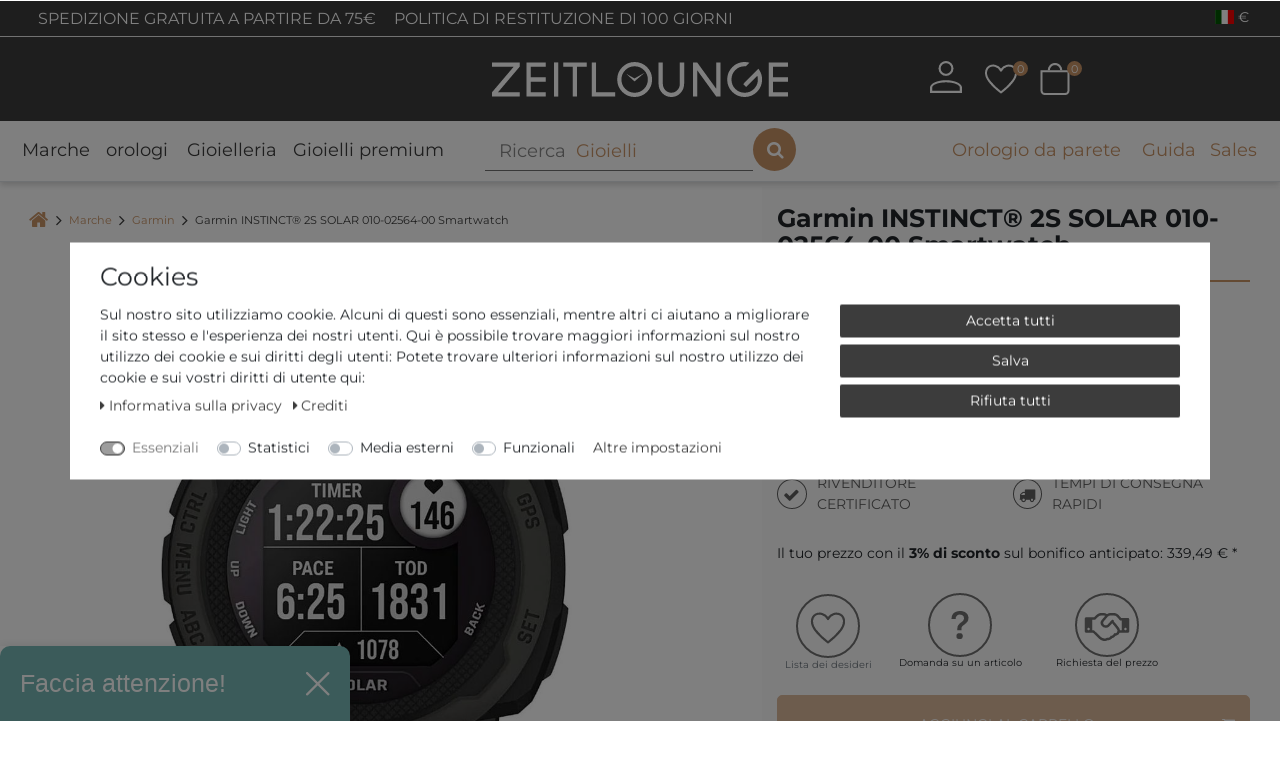

--- FILE ---
content_type: text/html; charset=UTF-8
request_url: https://www.zeitlounge.com/it/garmin-instinct-2s-solar-010-02564-00-smartwatch/a-128471
body_size: 136381
content:






<!DOCTYPE html>

<html lang="it" data-framework="vue" prefix="og: http://ogp.me/ns#" class="icons-loading">

<head>
                
                    

    <script type="text/javascript">
    (function() {
        var _availableConsents = {"necessary.consent":[true,[],null],"necessary.consentActiveStatus":[true,["consentActiveStatus","_transaction_ids","cr-freeze"],null],"necessary.externalId":[true,["externalID"],null],"necessary.session":[true,[],null],"necessary.csrf":[true,["XSRF-TOKEN"],null],"necessary.shopbooster_cookie":[true,["plenty_cache"],null],"necessary.paypal-cookies":[false,["X-PP-SILOVER","X-PP-L7","tsrc","paypalplus_session_v2"],true],"tracking.Uptain":[false,["uptain"],false],"media.reCaptcha":[null,[],null],"convenience.languageDetection":[null,[],null]};
        var _allowedCookies = ["plenty_cache","consentActiveStatus","_transaction_ids","cr-freeze","externalID","XSRF-TOKEN","X-PP-SILOVER","X-PP-L7","tsrc","paypalplus_session_v2","plenty-shop-cookie","PluginSetPreview","SID_PLENTY_ADMIN_1572","PreviewCookie"] || [];

        window.ConsentManager = (function() {
            var _consents = (function() {
                var _rawCookie = document.cookie.split(";").filter(function (cookie) {
                    return cookie.trim().indexOf("plenty-shop-cookie=") === 0;
                })[0];

                if (!!_rawCookie) {
                    try {
                        _rawCookie = decodeURIComponent(_rawCookie);
                    } catch (e) {
                        document.cookie = "plenty-shop-cookie= ; expires = Thu, 01 Jan 1970 00:00:00 GMT"
                        return null;
                    }

                    try {
                        return JSON.parse(
                            _rawCookie.trim().substr("plenty-shop-cookie=".length)
                        );
                    } catch (e) {
                        return null;
                    }
                }
                return null;
            })();

            Object.keys(_consents || {}).forEach(function(group) {
                if(typeof _consents[group] === 'object' && _consents[group] !== null)
                {
                    Object.keys(_consents[group] || {}).forEach(function(key) {
                        var groupKey = group + "." + key;
                        if(_consents[group][key] && _availableConsents[groupKey] && _availableConsents[groupKey][1].length) {
                            Array.prototype.push.apply(_allowedCookies, _availableConsents[groupKey][1]);
                        }
                    });
                }
            });

            if(!_consents) {
                Object.keys(_availableConsents || {})
                    .forEach(function(groupKey) {
                        if(_availableConsents[groupKey] && ( _availableConsents[groupKey][0] || _availableConsents[groupKey][2] )) {
                            Array.prototype.push.apply(_allowedCookies, _availableConsents[groupKey][1]);
                        }
                    });
            }

            var _setResponse = function(key, response) {
                _consents = _consents || {};
                if(typeof key === "object" && typeof response === "undefined") {
                    _consents = key;
                    document.dispatchEvent(new CustomEvent("consent-change", {
                        detail: {key: null, value: null, data: key}
                    }));
                    _enableScriptsOnConsent();
                } else {
                    var groupKey = key.split(".")[0];
                    var consentKey = key.split(".")[1];
                    _consents[groupKey] = _consents[groupKey] || {};
                    if(consentKey === "*") {
                        Object.keys(_availableConsents).forEach(function(aKey) {
                            if(aKey.split(".")[0] === groupKey) {
                                _consents[groupKey][aKey.split(".")[1]] = response;
                            }
                        });
                    } else {
                        _consents[groupKey][consentKey] = response;
                    }
                    document.dispatchEvent(new CustomEvent("consent-change", {
                        detail: {key: key, value: response, data: _consents}
                    }));
                    _enableScriptsOnConsent();
                }
                if(!_consents.hasOwnProperty('_id')) {
                    _consents['_id'] = "560cc30c0fe04c829c6464fc7b6dd240c5d4c6af";
                }

                Object.keys(_availableConsents).forEach(function(key) {
                    if((_availableConsents[key][1] || []).length > 0) {
                        if(_isConsented(key)) {
                            _availableConsents[key][1].forEach(function(cookie) {
                                if(_allowedCookies.indexOf(cookie) < 0) _allowedCookies.push(cookie);
                            });
                        } else {
                            _allowedCookies = _allowedCookies.filter(function(cookie) {
                                return _availableConsents[key][1].indexOf(cookie) < 0;
                            });
                        }
                    }
                });

                document.cookie = "plenty-shop-cookie=" + JSON.stringify(_consents) + "; path=/; secure";
            };
            var _hasResponse = function() {
                return _consents !== null;
            };

            var _expireDate = function() {
                var expireSeconds = 0;
                                const date = new Date();
                date.setSeconds(date.getSeconds() + expireSeconds);
                const offset = date.getTimezoneOffset() / 60;
                date.setHours(date.getHours() - offset)
                return date.toUTCString();
            }
            var _isConsented = function(key) {
                var groupKey = key.split(".")[0];
                var consentKey = key.split(".")[1];

                if (consentKey === "*") {
                    return Object.keys(_availableConsents).some(function (aKey) {
                        var aGroupKey = aKey.split(".")[0];
                        return aGroupKey === groupKey && _isConsented(aKey);
                    });
                } else {
                    if(!_hasResponse()) {
                        return _availableConsents[key][0] || _availableConsents[key][2];
                    }

                    if(_consents.hasOwnProperty(groupKey) && _consents[groupKey].hasOwnProperty(consentKey))
                    {
                        return !!_consents[groupKey][consentKey];
                    }
                    else {
                        if(!!_availableConsents[key])
                        {
                            return _availableConsents[key][0];
                        }

                        console.warn("Cookie has been blocked due to not being registered: " + key);
                        return false;
                    }
                }
            };
            var _getConsents = function() {
                var _result = {};
                Object.keys(_availableConsents).forEach(function(key) {
                    var groupKey = key.split(".")[0];
                    var consentKey = key.split(".")[1];
                    _result[groupKey] = _result[groupKey] || {};
                    if(consentKey !== "*") {
                        _result[groupKey][consentKey] = _isConsented(key);
                    }
                });
                return _result;
            };
            var _isNecessary = function(key) {
                return _availableConsents.hasOwnProperty(key) && _availableConsents[key][0];
            };
            var _enableScriptsOnConsent = function() {
                var elementsToEnable = document.querySelectorAll("script[data-cookie-consent]");
                Array.prototype.slice.call(elementsToEnable).forEach(function(el) {
                    if(el.dataset && el.dataset.cookieConsent && el.type !== "application/javascript") {
                        var newScript = document.createElement("script");
                        if(el.src) {
                            newScript.src = el.src;
                        } else {
                            newScript.textContent = el.textContent;
                        }
                        el.parentNode.replaceChild(newScript, el);
                    }
                });
            };
            window.addEventListener("load", _enableScriptsOnConsent);
            
            return {
                setResponse: _setResponse,
                hasResponse: _hasResponse,
                isConsented: _isConsented,
                getConsents: _getConsents,
                isNecessary: _isNecessary
            };
        })();
    })();
</script>


    
<meta charset="utf-8">
<meta http-equiv="X-UA-Compatible" content="IE=edge">
<meta name="viewport" content="width=device-width, initial-scale=1">
<meta name="generator" content="plentymarkets" />
<meta name="format-detection" content="telephone=no"> 
<link rel="icon" type="img/ico" href="https://cdn02.plentymarkets.com/97zdzhd9kfdo/frontend/favicon_0.ico">


                                
                <link rel="canonical" href="https://www.zeitlounge.com/it/garmin-instinct-2s-solar-010-02564-00-smartwatch/a-128471">
    
            
                            <link rel="alternate" hreflang="x-default" href="https://www.zeitlounge.com/garmin-instinct-2s-solar-010-02564-00-smartwatch-bluetooth-gps-pulsmessung/a-128471"/>
                    
                                                                                <link rel="alternate" hreflang="de-DE" href="https://www.zeitlounge.com/garmin-instinct-2s-solar-010-02564-00-smartwatch-bluetooth-gps-pulsmessung/a-128471"/>
                    
                                                                                <link rel="alternate" hreflang="en-GB" href="https://www.zeitlounge.com/en/garmin-instinct-2s-solar-010-02564-00-smartwatch-bluetooth-gps-heart-rate-monitor/a-128471"/>
                    
                                                                                <link rel="alternate" hreflang="fr-FR" href="https://www.zeitlounge.com/fr/garmin-instinct-2s-solar-010-02564-00-montre-connectee/a-128471"/>
                    
                                                                                <link rel="alternate" hreflang="it-IT" href="https://www.zeitlounge.com/it/garmin-instinct-2s-solar-010-02564-00-smartwatch/a-128471"/>
                    
                                                                                <link rel="alternate" hreflang="es-ES" href="https://www.zeitlounge.com/es/garmin-instinct-2s-solar-010-02564-00-smartwatch/a-128471"/>
                    
                                                                                <link rel="alternate" hreflang="nl-NL" href="https://www.zeitlounge.com/nl/garmin-instinct-2s-solar-010-02564-00-smartwatch/a-128471"/>
                        
<style>
        .icons-loading .fa { visibility: hidden !important; }
    
    /*.downDropper4{
        display:none !important;
    }
    .mobile-navigation .mainmenu li:nth-child(5){
        display:none !important;
    }*/

    .h-article-text-image-widget iframe {
        min-height: 300px;
    }
    @media (min-width: 1200px) {
        .h-article-text-image-widget iframe {
            min-height: 350px;
        }
    }
    
    .widgetVideoWrapper {
        position: relative;
        display: block;
        width: 100%;
        padding: 0;
        overflow: hidden;
    }
    .widgetVideoWrapper:before {
        padding-top: 56.25%;
        display: block;
        content: "";
    }
    .widgetVideoWrapper iframe {
        position: absolute;
        top: 0;
        bottom: 0;
        left: 0;
        width: 100%;
        height: 100%;
        border: 0;
    }

    div.ghChatWidget{
	  z-index: 1021 !important;
	}
	@media only screen and (max-width: 768px) {
	  .__up_optin{
	    max-width: 240px;
	    z-index: 1 !important;
	    bottom: 3.5rem !important;
	  }
	}
	.__up_optin .__up_optin-header{
	    background-color: #77b7b5 !important;
	}

    .payment-method-select .cmp-method-list .method-list .method-list-item {
        order: 9;
        margin-bottom: 1rem;
    }
    .payment-method-select .cmp-method-list .method-list .method-list-item[data-id="6000"] {
        order: 1;
    }
    .payment-method-select .cmp-method-list .method-list .method-list-item[data-id="7047"] {
        order: 4;
    }
    .payment-method-select .cmp-method-list .method-list .method-list-item[data-id="7011"] {
        order: 2;
    }
    .payment-method-select .cmp-method-list .method-list .method-list-item[data-id="7070"] {
        order: 3;
    }
    .payment-method-select .cmp-method-list .method-list .method-list-item[data-id="7040"] {
        order: 5;
    }
    .payment-method-select .cmp-method-list .method-list .method-list-item[data-id="7049"] {
        order: 6;
    }
    .payment-method-select .cmp-method-list .method-list .method-list-item[data-id="7044"] {
        order: 7;
    }
    .payment-method-select .cmp-method-list .method-list .method-list-item[data-id="7010"] {
        order: 8;
    }

	.widget-add-to-basket .orInstantPaymentsWrapper p {
	  margin-bottom: 20px;
	  position: relative;
	  text-align: center;
	}
	.widget-add-to-basket .orInstantPaymentsWrapper p span{
		padding: 0 10px;
		background-color: #fafafa;
		color: #C99467;
	}
	@media (min-width: 992px) {
	  .widget-add-to-basket .orInstantPaymentsWrapper p span {
	    padding: 0 25px;
	    font-size: 16px;
	  }
	  .h-image-collection-widget .group-1, 
	  .h-image-collection-widget .group-2, 
	  .h-image-collection-widget .group-3 {
		    display: flex;
		    flex-direction: column;
		    justify-content: space-between;
		}
		.h-image-collection-widget .t4{
			height: 13px;
		}
	}
	@media (min-width: 1200px) {
	  .widget-add-to-basket .orInstantPaymentsWrapper p span {
	    font-size: 18px;
	  }
	}
	.widget-add-to-basket .orInstantPaymentsWrapper p span::after {
	  content: "";
	  position: absolute;
	  height: 2px;
	  left: 0;
	  right: 0;
	  top: 50%;
	  -webkit-transform: translateY(-50%);
	          transform: translateY(-50%);
	  z-index: -1;
	  border: 1px solid #C99467;
	}
    .registration .input-unit .check-wrapper {
        position: absolute;
        top: 0;
        right: 0;
        height: 100%;
        color: #28a745;
        font-size: 1.5rem;
        display: none !important;
        padding-right: 5px;
    }
    .registration .input-unit .check-wrapper.show {
        display: flex !important;
        align-items: center;
    }
	@media (min-width: 768px) {
		.single .widget-inner.col-xl-4 .widget-sticky.sticky-element {
			position: sticky;
		}
	}
	@media (max-width: 768px){
	  div.ghChatWidget {
	    -webkit-text-size-adjust: none;
	  }
	  div.ghChatWidget .ghChatWidgetToggle {
	      min-height: 50px  !important;
	  }
	  div.ghChatWidget.ghChatWidgetOpen {
	      position: fixed;
	      top: 130px !important;
	      min-height: 350px  !important;
	  }
	  div.ghChatWidget .ghChatWidgetToggle {
	      width: 100%;
	  }
	  div.ghChatWidget {
	      box-shadow: none !important;
	      min-height: initial !important;
	  }
	  div.ghChatWidget.ghChatWidgetClosed {
	      overflow: initial;
	  }
	  .ghChatWidget.ghChatWidgetClosed .ghChatWidgetToggle{
	    height: 60px;
	    width: 60px;
	    background-color: rgba(73, 74, 75, 0.88);
	    border-radius: 30px;
	    box-shadow: 2px 2px 5px rgba(0, 0, 0, 0.15);
	    background-image: url("https://messenger.cdn.greyhound-software.com/chat/b37798bedb3c880a363d1d9817e7fa8a3fc8d39feedf042942173ebcb716389d/img/chat-icon-small.svg");
	    background-repeat: no-repeat;
	    background-position: center;
	    background-size: 32px;
	    cursor: pointer;
	    display: block;
	  }
	  .ghChatWidget.ghChatWidgetClosed .ghChatWidgetToggle div {
	      display: none;
	  }
	  div.ghChatWidget .ghChatWidgetMessageFrame {
	      padding: 5px 15px 5px 20px;
	  }
	  div.ghChatWidget .ghChatWidgetOutgoing {
	      padding-left: 50px;
	  }
	  div.ghChatWidget .ghChatWidgetMessage:before {
	      top: 11px;
	      border: 6px solid transparent;
	  }
	  div.ghChatWidget .ghChatWidgetIncoming .ghChatWidgetMessage:before {
	      border-left-color: rgb(193, 150, 110);
	      right: -12px;
	  }
	  div.ghChatWidget .ghChatWidgetOutgoing .ghChatWidgetMessage:before {
	      left: -12px;
	  }
	} 
	@media (max-width: 643px){
	  div.ghChatWidget.ghChatWidgetOpen{
	    top: 150px !important;
	  }
	}
	@media (max-width: 502px){
	  div.ghChatWidget.ghChatWidgetOpen{
	    top: 137px !important;
	  }
	}
	@media (max-width: 343px){
	  div.ghChatWidget.ghChatWidgetOpen{
	    top: 155px !important;
	  }
	}
	@media (min-width: 769px){
	  div.ghChatWidget.ghChatWidgetOpen {
	      top: 130px !important;
	      min-height: unset !important;
	  }
	}
	@media (min-width: 992px){
	  div.ghChatWidget.ghChatWidgetOpen {
	      top: 220px !important;
	  }
	}
	@media (min-width: 1200px){
	  div.ghChatWidget.ghChatWidgetOpen {
	      top: 240px !important;
	  }
	}
	@media (min-width: 1600px){
	  div.ghChatWidget.ghChatWidgetOpen {
	      top: unset !important;
	      min-height: 585px !important;
	  }
	}
	
	@media (max-width:700px) {
		._widget_11edr_1._bottom_right_11edr_14{
		    bottom: 50px !important;
	    }
    }
    
    #up_optin{
        display:none;
    }
    @media (min-width: 992px){
        #up_optin{
            display:block;
        }
    }

</style>

<link rel="preload" href="https://cdn02.plentymarkets.com/97zdzhd9kfdo/plugin/208/zeitloungetheme/css/ceres-icons.css" as="style" onload="this.onload=null;this.rel='stylesheet';">
<noscript><link rel="stylesheet" href="https://cdn02.plentymarkets.com/97zdzhd9kfdo/plugin/208/zeitloungetheme/css/ceres-icons.css"></noscript>


<link rel="preload" as="style" href="https://cdn02.plentymarkets.com/97zdzhd9kfdo/plugin/208/zeitloungetheme/css/ceres-base.css?v=7ec97817594c0f8cd3fdad6cc4df0633d333b059">
    <link rel="stylesheet" href="https://cdn02.plentymarkets.com/97zdzhd9kfdo/plugin/208/zeitloungetheme/css/ceres-base.css?v=7ec97817594c0f8cd3fdad6cc4df0633d333b059">



<script type="application/javascript">
    /*! loadCSS. [c]2017 Filament Group, Inc. MIT License */
    /* This file is meant as a standalone workflow for
    - testing support for link[rel=preload]
    - enabling async CSS loading in browsers that do not support rel=preload
    - applying rel preload css once loaded, whether supported or not.
    */
    (function( w ){
        "use strict";
        // rel=preload support test
        if( !w.loadCSS ){
            w.loadCSS = function(){};
        }
        // define on the loadCSS obj
        var rp = loadCSS.relpreload = {};
        // rel=preload feature support test
        // runs once and returns a function for compat purposes
        rp.support = (function(){
            var ret;
            try {
                ret = w.document.createElement( "link" ).relList.supports( "preload" );
            } catch (e) {
                ret = false;
            }
            return function(){
                return ret;
            };
        })();

        // if preload isn't supported, get an asynchronous load by using a non-matching media attribute
        // then change that media back to its intended value on load
        rp.bindMediaToggle = function( link ){
            // remember existing media attr for ultimate state, or default to 'all'
            var finalMedia = link.media || "all";

            function enableStylesheet(){
                // unbind listeners
                if( link.addEventListener ){
                    link.removeEventListener( "load", enableStylesheet );
                } else if( link.attachEvent ){
                    link.detachEvent( "onload", enableStylesheet );
                }
                link.setAttribute( "onload", null );
                link.media = finalMedia;
            }

            // bind load handlers to enable media
            if( link.addEventListener ){
                link.addEventListener( "load", enableStylesheet );
            } else if( link.attachEvent ){
                link.attachEvent( "onload", enableStylesheet );
            }

            // Set rel and non-applicable media type to start an async request
            // note: timeout allows this to happen async to let rendering continue in IE
            setTimeout(function(){
                link.rel = "stylesheet";
                link.media = "only x";
            });
            // also enable media after 3 seconds,
            // which will catch very old browsers (android 2.x, old firefox) that don't support onload on link
            setTimeout( enableStylesheet, 3000 );
        };

        // loop through link elements in DOM
        rp.poly = function(){
            // double check this to prevent external calls from running
            if( rp.support() ){
                return;
            }
            var links = w.document.getElementsByTagName( "link" );
            for( var i = 0; i < links.length; i++ ){
                var link = links[ i ];
                // qualify links to those with rel=preload and as=style attrs
                if( link.rel === "preload" && link.getAttribute( "as" ) === "style" && !link.getAttribute( "data-loadcss" ) ){
                    // prevent rerunning on link
                    link.setAttribute( "data-loadcss", true );
                    // bind listeners to toggle media back
                    rp.bindMediaToggle( link );
                }
            }
        };

        // if unsupported, run the polyfill
        if( !rp.support() ){
            // run once at least
            rp.poly();

            // rerun poly on an interval until onload
            var run = w.setInterval( rp.poly, 500 );
            if( w.addEventListener ){
                w.addEventListener( "load", function(){
                    rp.poly();
                    w.clearInterval( run );
                } );
            } else if( w.attachEvent ){
                w.attachEvent( "onload", function(){
                    rp.poly();
                    w.clearInterval( run );
                } );
            }
        }


        // commonjs
        if( typeof exports !== "undefined" ){
            exports.loadCSS = loadCSS;
        }
        else {
            w.loadCSS = loadCSS;
        }
    }( typeof global !== "undefined" ? global : this ) );

    (function() {
        var checkIconFont = function() {
            if(!document.fonts || document.fonts.check("1em FontAwesome")) {
                document.documentElement.classList.remove('icons-loading');
            }
        };

        if(document.fonts) {
            document.fonts.addEventListener("loadingdone", checkIconFont);
            window.addEventListener("load", checkIconFont);
        }
        checkIconFont();
    })();
</script>

                    

<script>
  window.dataLayer = window.dataLayer || [];
  function gtag(){dataLayer.push(arguments);}

  gtag('consent', 'default', {
    'ad_storage': 'granted',
    'ad_user_data': 'granted',
    'ad_personalization': 'granted',
    'analytics_storage': 'granted'
  });
 
</script>


<script src="https://stream.zeitlounge.com/scripts/jXdYiFE7ufDUl1MWsB0AUSNe3IitC63vKKse6cGQRLvY5pqoEpkSA8TmFZwHam7g.js"></script>

<!-- Extend the existing style with a template -->
            <link rel="stylesheet" href="https://cdn02.plentymarkets.com/97zdzhd9kfdo/plugin/208/blog/css/blog_entrypoint.css?v=111">

                            <link rel="stylesheet" href="https://cdn02.plentymarkets.com/97zdzhd9kfdo/plugin/208/cookiebar/css/cookie-bar.css">



<style type="text/css">
    .cookie-bar {
        box-shadow: 0 1px 5px rgba(0, 0, 0, 0.15);
    }

    .cookie-bar__header .cookie-bar__header-image {
        max-height: 3.5rem;
        margin-right: 1rem;
        margin-bottom: 1rem;
    }

    .cookie-bar__header .cookie-bar__header-title {
        display: inline-block;
        margin-top: .5rem;
        margin-bottom: 1rem;
    }

    .cookie-bar-header img {
        max-height: 3.5rem;
        margin-right: 1rem;
        margin-bottom: 1rem;
    }

    .cookie-bar.container.out {
        width: unset;
        padding: 0;
        margin-left: unset;
        margin-right: unset;
    }

    .cookie-bar .privacy-settings {
        max-height: 50vh;
    }

    .cookie-bar .privacy-settings table tr td:first-child {
        width: 200px;
    }

    .cookie-bar-toggle {
        display: none;
    }

    .cookie-bar.out {
        left: 15px;
        right: auto;
    }

    .cookie-bar.out > .container-max {
        display: none;
    }

    .cookie-bar.out > .cookie-bar-toggle {
        display: block;
    }

    
    /* Box Shadow use as background overlay */
    .cookie-bar.overlay:not(.out) {
        box-shadow: 0 0 0 calc(100vh + 100vw) rgba(0, 0, 0, 0.5);
    }

    /* card a margin fix */
    .cookie-bar a.card-link.text-primary.text-appearance {
        margin-left: 0;
    }

    /* Cookiebar extra styles */

            @media only screen and (min-width: 576px) and (max-width: 767px) {
            .cookie-bar:not(.out) .responsive-btn {
                display: flex;
                justify-content: space-between;
            }
            .cookie-bar:not(.out) .responsive-btn > .btn-primary.btn-block {
                margin-top: 0 !important;
                flex: 0 0 32%;
            }
        }
        		.cookie-bar:not(.out) {
			display: flex;
			align-items: center;
			position: fixed;
			left: 50%;
			width: 100%;
		}

				.cookie-bar:not(.out) {
			bottom: 50%;
			transform: translate(-50%, 50%);
		}

		    
    
    /* custom css */
        
    
</style>



                    


<script>

    
    function setCookie(name,value,days) {
        var expires = "";
        if (days) {
            var date = new Date();
            date.setTime(date.getTime() + (days*24*60*60*1000));
            expires = "; expires=" + date.toUTCString();
        }
        document.cookie = name + "=" + (value || "")  + expires + "; path=/";
    }
    function getCookie(name) {
        var nameEQ = name + "=";
        var ca = document.cookie.split(';');
        for (var i = 0; i < ca.length; i++) {
            var c = ca[i];
            while (c.charAt(0) == ' ') c = c.substring(1, c.length);
            if (c.indexOf(nameEQ) == 0) return c.substring(nameEQ.length, c.length);
        }
        return null;
    }

    if (getCookie("externalID") == null) {
        setCookie("externalID",  '6973519e9a7c1' + Math.random(), 100);
    }

    let consentActiveStatus = [{"googleanalytics":"false","googleads":"false","facebookpixel":"false","bingads":"false","pinterest":"false","adcell":"false","econda":"false","channelpilot":"false","sendinblue":"false","hotjar":"false","moebelde":"false","intelligentreach":"false","clarity":"false","awin":"false","belboon":"false"}];
    setCookie("consentActiveStatus",JSON.stringify(consentActiveStatus),100);

    function normalizeString(a) {
        return a.replace(/[^\w\s]/gi, '');
    }

    function convertAttributesToText(attributes){
        var variantText = '';

        if(attributes.length){
            for(let i = 0; i < attributes.length ; i++){
                variantText+= attributes[i]["value"]["names"]["name"];
                if(i !== (attributes.length-1)){
                    variantText+= ", ";
                }
            }
        }
        return variantText;
    }

    function sendProductListClick(position, products) {
        var payload = {

            'ecommerce': {
                'currencyCode': '',
                'click': {
                    'actionField': {'list': ''},
                    'products': new Array(products[position])
                }
            },
            'ga4Event': 'select_item',
            'nonInteractionHit': false,
            'event': 'ecommerceEvent',
            'eventCategory': 'E-Commerce',
            'eventAction': 'Produktklick',
            'eventLabel': '',
            'eventValue': undefined
        };
        dataLayer.push(payload);    }

    function capiCall(payload){
            }

    window.dataLayer = window.dataLayer || [];
    function gtag() { window.dataLayer.push(arguments); }
    let plentyShopCookie = getCookie("plenty-shop-cookie");

            plentyShopCookie = (typeof plentyShopCookie === "undefined") ? '' : JSON.parse(decodeURIComponent(plentyShopCookie));
        
    if(plentyShopCookie) {
        let hasConsentedToAds = false;
        let hasConsentedToAnalytics = false;
        let basicConsentObject = {};

                hasConsentedToAds = plentyShopCookie
    .marketing.
        googleads;
        
                hasConsentedToAnalytics = plentyShopCookie
    .tracking.
        googleanalytics;
        
        if (hasConsentedToAds || hasConsentedToAnalytics) {
            basicConsentObject = {
                ad_storage: 'granted',
                ad_user_data: 'granted',
                ad_personalization: 'granted'
            };

            if (hasConsentedToAnalytics) {
                basicConsentObject.analytics_storage = 'granted';
            }
            gtag('consent', 'default', basicConsentObject);
        }
    }
    

    document.addEventListener("consent-change", function (e){

        
        var consentIntervall = setInterval(function(){

                            let hasConsentedToAds = false;
                let hasConsentedToAnalytics = false;
                let basicConsentObject = {};

                                    hasConsentedToAds = e.detail.data.marketing.googleads;
                
                                    hasConsentedToAnalytics = e.detail.data.tracking.googleanalytics;
                

                if (hasConsentedToAds || hasConsentedToAnalytics) {
                    basicConsentObject = {
                        ad_storage: 'granted',
                        ad_user_data: 'granted',
                        ad_personalization: 'granted'
                    };
                    if (hasConsentedToAnalytics) {
                        basicConsentObject.analytics_storage = 'granted';
                    }
                    gtag('consent', 'update', basicConsentObject);
                }

            
            var payload = {
                'event': 'consentChanged'
            };
            dataLayer.push(payload);
            clearInterval(consentIntervall);
        }, 200);

    });
</script>


                    



<style>
@font-face{ font-family: Montserrat; font-style: normal; font-weight: 400; font-display: swap; src: url("https://cdn02.plentymarkets.com/97zdzhd9kfdo/plugin/208/zeitloungetheme/documents/fonts/Montserrat/static/Montserrat-Regular.ttf") format("truetype");}@font-face{ font-family: Montserrat; font-style: italic; font-weight: 400; font-display: swap; src: url("https://cdn02.plentymarkets.com/97zdzhd9kfdo/plugin/208/zeitloungetheme/documents/fonts/Montserrat/static/Montserrat-Italic.ttf") format("truetype");}@font-face{ font-family: Montserrat; font-style: normal; font-weight: bold; font-display: swap; src: url("https://cdn02.plentymarkets.com/97zdzhd9kfdo/plugin/208/zeitloungetheme/documents/fonts/Montserrat/static/Montserrat-Bold.ttf") format("truetype");}
</style>
<!-- TrustBox script -->
<script type="text/javascript" src="//widget.trustpilot.com/bootstrap/v5/tp.widget.bootstrap.min.js" async></script>
<!-- End TrustBox script -->

            


    
        
                
                
                
        
    

                            
          

    
    
            <meta name="robots" content="ALL">
    <meta name="description" content="Garmin 010-02564-00 Acquista su zeitlounge.com » prezzi bassi ✓ pagamento in acconto ✓ consulenza competente ✓ ➔ Dai un&#039;occhiata ora e clicca qui!">

    <meta property="og:title" content="Garmin INSTINCT® 2S SOLAR 010-02564-00 Smartwatch" />
    <meta property="og:type" content="article" />
    <meta property="og:url" content="https://www.zeitlounge.com/it/garmin-instinct-2s-solar-010-02564-00-smartwatch/a-128471" />
    <meta property="og:image" content="https://media.zeitlounge.com/item/images/128471/full/13762885-92e6-4ab3-a334-900dbee47243.jpg" />
    <meta property="og:description" content="" />

                       
                                                                                                                                                                                                                                                                                                                                                                                                                                                                                                                                                                                                                                                                                                          
    
    <script type="application/ld+json">
        [
            {
                "@context": "https://schema.org/",
                "@type": "Product",
                "name": "Garmin INSTINCT® 2S SOLAR 010-02564-00 Smartwatch",
                "image": [
                                            "https://media.zeitlounge.com/item/images/128471/full/13762885-92e6-4ab3-a334-900dbee47243.jpg",                                            "https://media.zeitlounge.com/item/images/128471/full/69a87e9a-6a86-40b9-b0e3-dfbbbf4d8a95.jpg",                                            "https://media.zeitlounge.com/item/images/128471/full/d3146c13-22fd-4fd8-a2a4-f8b6cbcc112c.jpg",                                            "https://media.zeitlounge.com/item/images/128471/full/1fbdaa02-8738-45d0-ac19-debaa7e97b0f.jpg"                                    ],
                                    "sku":"79205",
                                                    "mpn":"70803",
                                                    "gtin13":"0753759278700",
                                                    "brand":{
                        "@type":"Brand",
                        "name":"Garmin"
                    },
                                                "offers":
                [
                    {
                        "@type": "Offer",
                                                     "url":"https://www.zeitlounge.com/it/garmin-instinct-2s-solar-010-02564-00-smartwatch/a-128471",
                                                "priceCurrency": "EUR",
                        "price": "349.99",
                        "availability":"https://schema.org/InStock",
                        "itemCondition":"https://schema.org/NewCondition",                      
                        "shippingDetails": [
                            {
                                "@type": "OfferShippingDetails",
                                "shippingRate": { "@type": "MonetaryAmount", "value": "0.00", "currency": "EUR" },
                                "shippingDestination": { "@type": "DefinedRegion", "addressCountry": ["DE", "FR", "IT", "ES", "NL"] }
                            }
                        ],                        
                        "hasMerchantReturnPolicy": { 
                            "@type": "MerchantReturnPolicy", 
                            "applicableCountry": "DE", 
                            "returnPolicyCategory": "https://schema.org/MerchantReturnFiniteReturnWindow", 
                            "merchantReturnDays": 100, 
                            "returnMethod": "https://schema.org/ReturnByMail", 
                            "returnFees": "https://schema.org/ReturnShippingFees" 
                        }
                    }
                ]
            }
        ]
    </script>


          <title>Garmin INSTINCT® 2S SOLAR 010-02564-00 Smartwatch » Zeitlounge.com</title>
    
    


            <script>        let isSignUp = false;        document.addEventListener("onSignUpSuccess", function (e) {                        isSignUp = true;            localStorage.setItem("signupTime", new Date().getTime());        });        document.addEventListener("onSetUserData", function (e) {                        if (e.detail.oldState.user.userData == null && e.detail.newState.user.userData !== null) {                let lastSignUpTime = localStorage.getItem("signupTime");                let timeDiff = new Date().getTime() - lastSignUpTime;                let is24HoursPassed = timeDiff > 24 * 60 * 60 * 1000;                if (isSignUp || is24HoursPassed) {                                        var payload = {                        'event': isSignUp ? 'sign_up' : 'login',                        'user_id': e.detail.newState.user.userData.id,                        'pageType': 'tpl.item'                    };                    dataLayer.push(payload);                                        isSignUp = false;                }            }        });        document.addEventListener("onSetComponent", function (e) {            console.log(e.detail);            if(e.detail.payload.component === "basket-preview"){                var payload = {                    'event': 'funnel_event',                    'action': 'OPEN_BASKET_PREVIEW',                };                dataLayer.push(payload);                            }        });        document.addEventListener("onSetCouponCode", function (e) {            console.log(e.detail);            if(e.detail.payload !== null){                var payload = {                    'event': 'funnel_event',                    'action': 'COUPON_CODE_ADDED',                    'couponCode': e.detail.payload                };                dataLayer.push(payload);                            }        });                var payload ={            'event': 'facebookEvent',            'event_id': '6973519ead234' + Math.random(),            'facebookEventName': 'PageView'        };        dataLayer.push(payload);        capiCall(payload);                document.addEventListener("onAddWishListId", function (e) {            var payload = {                'event': 'AddToWishlist',                'event_id': '6973519ead234' + Math.random(),                'ga4Event': 'add_to_wishlist',                'content_name': 'Artikeldetailseite',                'content_category': '',                'content_type': 'product',                'content_ids': e.detail.payload,                'contents': '',                'currency': 'EUR',                'value': '0.01'            };            dataLayer.push(payload);                    });        document.addEventListener("onSetWishListItems", function (e) {            console.log(e.detail.payload);            if (typeof e.detail.payload !== 'undefined') {                var products = [];                var idList = [];                var contents = [];                e.detail.payload.forEach(function (item, index) {                    products.push({                        id: item.data.item.id + '',                        name: item.data.texts.name1,                        price: item.data.prices.default.price.value + '',                        brand: item.data.item.manufacturer.externalName,                        category: 'Marche\/Garmin',                        variant: convertAttributesToText(item.data.attributes),                        position: index,                        list: 'Wunschliste'                    });                    contents.push({                        id: item.data.item.id,                        quantity: 1,                        item_price: item.data.prices.default.price.value                    });                    idList.push(item.id);                });                var payload = {                    'ecommerce': {                        'currencyCode': 'EUR',                        'impressions': products                    },                    'google_tag_params': {                        'ecomm_prodid': idList,                        'ecomm_pagetype': 'other',                        'ecomm_category': 'Wunschliste',                    },                    'content_ids': idList,                    'content_name': 'Wunschliste',                    'content_type': 'product',                    'contents': contents,                    'currency': 'EUR',                    'value': '0.01',                    'event': 'ecommerceEvent',                    'event_id': '6973519ead234' + Math.random(),                    'ga4Event': 'view_item_list',                    'eventCategory': 'E-Commerce',                    'eventAction': 'Produktimpression',                    'eventLabel': 'Artikeldetailseite',                    'eventValue': undefined                };                dataLayer.push(payload);                capiCall(payload);            }        });        document.addEventListener("onContactFormSend", function (e) {            var payload ={                'event': 'facebookEvent',                'event_id': '6973519ead234' + Math.random(),                'facebookEventName': 'Contact',                'currency': 'EUR',                'value': '0.01'            };            dataLayer.push(payload);            capiCall(payload);        });        document.addEventListener("onSetVariationOrderProperty", function (e) {            var payload = {                'event': 'facebookEvent',                'facebookEventName': 'CustomizeProduct',                'event_id': '6973519ead234' + Math.random(),                'currency': 'EUR',                'value': '0.01'            };            dataLayer.push(payload);            capiCall(payload);        });        document.addEventListener("onAddBasketItem", function (e) {                        var payload = {                'ecommerce': {                    'currencyCode': 'EUR',                    'add': {                        'actionField':                            {'list': 'Artikeldetailseite'},                        'products': [{                            'id': e.detail.payload[0].variationId + '',                            'quantity': e.detail.payload[0].quantity,                            'price': e.detail.payload[0].price+'',                            'variant': convertAttributesToText(e.detail.payload[0].variation.data.attributes),                            'name': e.detail.payload[0].variation.data.texts.name1,                            'brand': e.detail.payload[0].variation.data.item.manufacturer.externalName,                            'category': 'Marche\/Garmin'                                                    }]                    }                },                'content_name': 'Artikeldetailseite',                'content_type': 'product',                'content_ids': e.detail.payload[0].variationId,                'contents': [{                    'id': e.detail.payload[0].variationId,                    'quantity': e.detail.payload[0].quantity,                    'item_price': e.detail.payload[0].price                }],                'currency': 'EUR',                'value': '0.01',                'addCartValue':e.detail.payload[0].price+'',                'addCartQty': e.detail.payload[0].quantity,                'addCartId':e.detail.payload[0].variationId + '',                'addCartVariant': convertAttributesToText(e.detail.payload[0].variation.data.attributes),                'addCartName': e.detail.payload[0].variation.data.texts.name1,                'addCartBrand': e.detail.payload[0].variation.data.item.manufacturer.externalName,                'addCartCategory': 'Marche\/Garmin',                'addCartImage': e.detail.payload[0].variation.data.images.all[0].url,                'addCartItemLink': "https://www.zeitlounge.com/a-" + e.detail.payload[0].variation.data.item.id,                'nonInteractionHit': false,                'event': 'ecommerceEvent',                'event_id': '6973519ead234' + Math.random(),                'ga4Event': 'add_to_cart',                'eventCategory': 'E-Commerce',                'eventAction': 'addToCart',                'eventLabel': undefined,                'eventValue': undefined            };            dataLayer.push(payload);            capiCall(payload);        }, false);        document.addEventListener("onRemoveBasketItem", function (e) {            changeQty('remove', e);        });        document.addEventListener("onUpdateBasketItemQuantity",function (e) {            function isCurrentItem(item) {                return item.id == e.detail.payload.id;            }            currentBasketItem = e.detail.oldState.basket.items.find(isCurrentItem);            var origQty = currentBasketItem.quantity;            var newQty = e.detail.payload.quantity;            var qtyDiff = newQty - origQty;            if (qtyDiff > 0) {                changeQty("add", e, qtyDiff);            }            else{                changeQty("remove", e, qtyDiff *= -1);            }        });        document.addEventListener("onUpdateBasketItem", function (e) {            function isCurrentItem(item) {                return item.id == e.detail.payload.id;            }            currentBasketItem = e.detail.oldState.basket.items.find(isCurrentItem);            var origQty = currentBasketItem.quantity;            var newQty = e.detail.payload.quantity;            var qtyDiff = newQty - origQty;            if (qtyDiff > 0) {                changeQty("add", e, qtyDiff);            }        });        function changeQty(action, e, qty = e.detail.quantity) {            var currentBasketItem;            if (e.type === "onRemoveBasketItem") {                function isCurrentItem(item) {                    return item.id == e.detail.payload;                }                currentBasketItem = e.detail.oldState.basket.items.find(isCurrentItem);                qty = currentBasketItem.quantity;            } else {                function isCurrentItem(item) {                    return item.variationId == e.detail.payload.variationId;                }                currentBasketItem = e.detail.newState.basket.items.find(isCurrentItem);            }                        var payload = {                'ecommerce': {                    'currencyCode': 'EUR',                    [action]: {                        'products': [{                            'name': currentBasketItem.variation.data.texts.name1,                            'id': currentBasketItem.variationId + '',                            'price': currentBasketItem.price + '',                            'variant': convertAttributesToText(currentBasketItem.variation.data.attributes),                            'brand': currentBasketItem.variation.data.item.manufacturer.externalName,                            'category': 'Marche\/Garmin',                            'quantity': qty                                                      }]                    }                },                'content_name': 'Warenkorbvorschau',                'content_type': 'product',                'content_ids': currentBasketItem.variationId,                'contents': [{                    'id': currentBasketItem.variationId,                    'quantity': qty,                    'item_price': currentBasketItem.price                }],                'currency': 'EUR',                'value': '0.01',                'addCartValue':currentBasketItem.price+'',                'addCartQty': currentBasketItem.quantity,                'addCartId':currentBasketItem.variationId + '',                'addCartVariant': convertAttributesToText(currentBasketItem.variation.data.attributes),                'addCartName': currentBasketItem.variation.data.texts.name1,                'addCartBrand': currentBasketItem.variation.data.item.manufacturer.externalName,                'addCartCategory': 'Marche\/Garmin',                'addCartImage':  currentBasketItem.variation.data.images.all[0].url,                'addCartItemLink': "https://www.zeitlounge.com/a-" +  currentBasketItem.variation.data.item.id,                'nonInteractionHit': false,                'event': 'ecommerceEvent',                'event_id': '6973519ead234' + Math.random(),                'eventCategory': 'E-Commerce',                'ga4Event' : action + (action === 'add' ? '_to': '_from') + '_cart',                'eventAction': action + 'FromCart',                'eventLabel': undefined,                'eventValue': undefined            };            dataLayer.push(payload);            if(action === "add"){                capiCall(payload);            }        }    </script><script>    var payload ={        'ecommerce': {            'currencyCode': 'EUR',            'detail': {                                'products': [{                    'id': '79205',                    'name': 'Garmin\u0020INSTINCT\u00AE\u00202S\u0020SOLAR\u0020010\u002D02564\u002D00\u0020Smartwatch',                    'price': '349.99',                    'brand': 'Garmin',                    'category': 'Marche\/Garmin',                    'variant': ''                }]            }        },        'google_tag_params': {            'ecomm_prodid': '79205',            'ecomm_pagetype': 'product',            'ecomm_totalvalue': '349.99',            'ecomm_category': 'Marche\/Garmin'        },        'content_ids': 79205,        'content_name': 'Garmin\u0020INSTINCT\u00AE\u00202S\u0020SOLAR\u0020010\u002D02564\u002D00\u0020Smartwatch',        'content_type': 'product',        'contents': [{            'id': '79205',            'quantity': 1,            'item_price': 349.99        }],        'currency': 'EUR',        'categoryId': 2204,        'value': '0.01',        'event': 'ecommerceEvent',        'event_id': '6973519ead234' + Math.random(),        'ga4Event' : 'view_item',        'eventCategory': 'E-Commerce',        'eventAction': 'Produktdetailseite',        'eventLabel': undefined,        'eventValue': undefined    };    dataLayer.push(payload);    capiCall(payload);        document.addEventListener("onVariationChanged", function (e) {            var payload = {                'event': 'facebookEvent',                'facebookEventName': 'CustomizeProduct',                'event_id': '6973519ead234' + Math.random(),                'currency': 'EUR',                'value': '0.01'            };            dataLayer.push(payload);            capiCall(payload);        var payload = {            'ecommerce': {                'currencyCode': 'EUR',                'detail': {                    'products': [{                        'id': e.detail.documents[0].id + '',                        'name': e.detail.documents[0].data.texts.name1,                        'price': e.detail.documents[0].data.prices.default.price.value + '',                        'brand': e.detail.documents[0].data.item.manufacturer.externalName + '',                        'category': 'Marche\/Garmin',                        'variant': convertAttributesToText(e.detail.documents[0].data.attributes)                    }]                }            },            'google_tag_params': {                'ecomm_prodid': e.detail.documents[0].id,                'ecomm_pagetype': 'product',                'ecomm_totalvalue': e.detail.documents[0].data.prices.default.price.value,                'ecomm_category': 'Marche\/Garmin'            },            'content_ids': e.detail.documents[0].id,            'content_name': e.detail.documents[0].data.texts.name1,            'content_type': 'product',            'currency': 'EUR',            'value': '0.01',            'event': 'ecommerceEvent',            'event_id': '6973519ead234' + Math.random(),            'ga4Event' : 'view_item',            'nonInteractionHit': false,            'eventCategory': 'E-Commerce',            'eventAction': 'Produktdetailseite',            'eventLabel': undefined,            'eventValue': undefined        };        dataLayer.push(payload);        capiCall(payload);    }, false);</script><!-- Google Tag Manager --><script >        (function (w, d, s, l, i) {            w[l] = w[l] || [];            w[l].push({                'gtm.start':                    new Date().getTime(), event: 'gtm.js'            });            var f = d.getElementsByTagName(s)[0],                j = d.createElement(s), dl = l != 'dataLayer' ? '&l=' + l : '';            j.async = true;            j.src =                'https://www.googletagmanager.com/gtm.js?id=' + i + dl;            f.parentNode.insertBefore(j, f);        })(window, document, 'script', 'dataLayer', 'GTM-PH6S83J');</script><!-- End Google Tag Manager -->
            <style>
    #paypal_loading_screen {
        display: none;
        position: fixed;
        z-index: 2147483640;
        top: 0;
        left: 0;
        width: 100%;
        height: 100%;
        overflow: hidden;

        transform: translate3d(0, 0, 0);

        background-color: black;
        background-color: rgba(0, 0, 0, 0.8);
        background: radial-gradient(ellipse closest-corner, rgba(0,0,0,0.6) 1%, rgba(0,0,0,0.8) 100%);

        color: #fff;
    }

    #paypal_loading_screen .paypal-checkout-modal {
        font-family: "HelveticaNeue", "HelveticaNeue-Light", "Helvetica Neue Light", helvetica, arial, sans-serif;
        font-size: 14px;
        text-align: center;

        box-sizing: border-box;
        max-width: 350px;
        top: 50%;
        left: 50%;
        position: absolute;
        transform: translateX(-50%) translateY(-50%);
        cursor: pointer;
        text-align: center;
    }

    #paypal_loading_screen.paypal-overlay-loading .paypal-checkout-message, #paypal_loading_screen.paypal-overlay-loading .paypal-checkout-continue {
        display: none;
    }

    .paypal-checkout-loader {
        display: none;
    }

    #paypal_loading_screen.paypal-overlay-loading .paypal-checkout-loader {
        display: block;
    }

    #paypal_loading_screen .paypal-checkout-modal .paypal-checkout-logo {
        cursor: pointer;
        margin-bottom: 30px;
        display: inline-block;
    }

    #paypal_loading_screen .paypal-checkout-modal .paypal-checkout-logo img {
        height: 36px;
    }

    #paypal_loading_screen .paypal-checkout-modal .paypal-checkout-logo img.paypal-checkout-logo-pp {
        margin-right: 10px;
    }

    #paypal_loading_screen .paypal-checkout-modal .paypal-checkout-message {
        font-size: 15px;
        line-height: 1.5;
        padding: 10px 0;
    }

    #paypal_loading_screen.paypal-overlay-context-iframe .paypal-checkout-message, #paypal_loading_screen.paypal-overlay-context-iframe .paypal-checkout-continue {
        display: none;
    }

    .paypal-spinner {
        height: 30px;
        width: 30px;
        display: inline-block;
        box-sizing: content-box;
        opacity: 1;
        filter: alpha(opacity=100);
        animation: rotation .7s infinite linear;
        border-left: 8px solid rgba(0, 0, 0, .2);
        border-right: 8px solid rgba(0, 0, 0, .2);
        border-bottom: 8px solid rgba(0, 0, 0, .2);
        border-top: 8px solid #fff;
        border-radius: 100%
    }

    .paypalSmartButtons div {
        margin-left: 10px;
        margin-right: 10px;
    }
</style>            <link rel="stylesheet" href="https://cdn02.plentymarkets.com/97zdzhd9kfdo/plugin/208/findologic/js/dist/findologic_ceres.css" />
    
                                    
    </head>

<body class="page-singleitem item-128471 variation-79205 ">

                    

<script>
    if('ontouchstart' in document.documentElement)
    {
        document.body.classList.add("touch");
    }
    else
    {
        document.body.classList.add("no-touch");
    }
</script>

<div id="vue-app" data-server-rendered="true" class="app"><div template="#vue-notifications" class="notification-wrapper"></div> <header id="page-header"><div class="container-max"><div class="row flex-row-reverse position-relative"><div id="page-header-parent" data-header-offset class="col-12 header-container"><div class="h-promo-language-widget header-fw heista-widget unfixed d-none d-lg-flex "><div class="container-max"><div class="row no-gutters"><div class="col-10"><div class="h-promo-text d-flex flex-wrap"><div><a href="/it"><i aria-hidden="true" class="fa "></i>
									Spedizione gratuita a partire da 75€
								</a></div> <div><a href="/it"><i aria-hidden="true" class="fa "></i>
									Politica di restituzione di 100 giorni
								</a></div> <div><div data-locale="it-IT" data-template-id="5419b637fa0340045cd0c936" data-businessunit-id="51c5f6eb00006400054987ce" data-style-height="20px" data-style-width="100%" data-theme="dark" class="trustpilot-widget"><a href="https://de.trustpilot.com/review/www.zeitlounge.com" target="_blank" rel="noopener">Trustpilot</a></div></div></div></div> <div class="col-2 d-flex justify-content-end"><ul><li class="list-inline-item dropdown"><div data-toggle="modal" data-target="#shopSettingsWrapper" aria-expanded="false" aria-controls="shopSettingsWrapper" aria-label="Paese Valuta"><i class="flag-icon flag-icon-it"></i> <span>€</span></div></li></ul></div></div></div></div> <div class="h-trustpilot-widget header-fw heista-widget unfixed d-flex d-lg-none "><div class="container-max"><div class="d-flex t-wrapper"><div>
				Spedizione gratuita a partire da 75€
			</div> <div><div data-locale="it-IT" data-template-id="5419b637fa0340045cd0c936" data-businessunit-id="51c5f6eb00006400054987ce" data-style-height="20px" data-style-width="100%" data-theme="dark" class="trustpilot-widget"><a href="https://de.trustpilot.com/review/www.zeitlounge.com" target="_blank" rel="noopener">Trustpilot</a></div></div></div></div></div> <div class="top-bar h-head-logo-controls-widget d-flex align-items-center header-fw"><div class="container-max px-0 px-lg-3"><div class="d-flex mx-0 flex-row-reverse position-relative"><div class="top-bar-items"><div class="controls d-flex justify-content-center"><ul id="controlsList" class="controls-list mb-0 d-flex list-inline pl-sm-1 pl-md-0"><li class="list-inline-item control-user d-flex align-items-center"><!----></li> <li class="list-inline-item control-wish-list d-flex align-items-center"><a href="/it/wish-list" rel="nofollow" aria-label="Lista dei desideri" class="nav-link"><svg xmlns="http://www.w3.org/2000/svg" width="34.578" height="31.193" viewBox="0 0 34.578 31.193"><path data-name="heart-line" d="M19.291,34.76a1.081,1.081,0,0,1-.659-.227C12.623,29.864,8.484,25.844,5.588,21.878c-3.7-5.069-4.539-9.748-2.507-13.909C4.529,5,8.689,2.565,13.553,3.981a10.667,10.667,0,0,1,5.739,4.074A10.667,10.667,0,0,1,25.03,3.981C29.883,2.587,34.054,5,35.5,7.969c2.032,4.161,1.189,8.84-2.507,13.909-2.9,3.966-7.036,7.987-13.044,12.655A1.081,1.081,0,0,1,19.291,34.76ZM10.786,5.743a6.376,6.376,0,0,0-5.76,3.167c-1.675,3.437-.919,7.262,2.313,11.683A61.742,61.742,0,0,0,19.291,32.307,61.742,61.742,0,0,0,31.244,20.6c3.242-4.431,3.988-8.257,2.313-11.683-1.081-2.161-4.323-3.88-7.933-2.864a8.646,8.646,0,0,0-5.339,4.539,1.081,1.081,0,0,1-2,0,8.57,8.57,0,0,0-5.339-4.539,7.9,7.9,0,0,0-2.161-.313Z" transform="translate(-2.003 -3.567)" fill="#fff"></path></svg> <span class="mr-2 b-count">0</span> <!----></a></li> <li class="list-inline-item control-basket position-relative d-flex align-items-center"><a href="#" class="toggle-basket-preview nav-link"><span class="mr-2 b-count">0</span> <!----> <!----></a> <!----></li></ul></div></div> <div class="d-flex top-bar-brand"><a href="/it" class="navbar-brand py-2"><svg id="Ebene_1" xmlns="http://www.w3.org/2000/svg" viewBox="0 0 127.56 15.05"><path d="m11.93,14.87H0v-1.84L9.36,2.02H0V.18h11.93v1.84L2.57,13.03h9.36v1.84Z" class="cls-1"></path><path d="m23.12,14.87h-8.26V.18h8.26v1.84h-6.42v4.59h6.42v1.83h-6.42v4.59h6.42v1.84Z" class="cls-1"></path><path d="m28.55,14.87h-1.84V.18h1.84v14.68Z" class="cls-1"></path><path d="m40.82,2.02h-4.14v12.85h-1.84V2.02h-4.12V.18h10.09v1.84Z" class="cls-1"></path><path d="m53.09,14.87h-10.09V.18h1.83v12.85h8.26v1.84Z" class="cls-1"></path><path d="m69,7.53c0,2.09-.73,3.87-2.19,5.33-1.46,1.46-3.24,2.19-5.33,2.19s-3.87-.73-5.33-2.19-2.19-3.24-2.19-5.33.73-3.87,2.19-5.33c1.46-1.46,3.24-2.19,5.33-2.19s3.87.73,5.33,2.19c1.46,1.46,2.19,3.24,2.19,5.33Zm-1.84,0c0-1.58-.55-2.92-1.66-4.03-1.11-1.11-2.45-1.66-4.03-1.66s-2.92.55-4.03,1.66c-1.11,1.11-1.66,2.45-1.66,4.03s.55,2.92,1.66,4.03c1.11,1.11,2.45,1.66,4.03,1.66s2.92-.55,4.03-1.66c1.11-1.11,1.66-2.45,1.66-4.03Z" class="cls-1"></path><path d="m82.79,9.36c0,1.56-.53,2.9-1.59,4.02-1.06,1.12-2.36,1.67-3.92,1.67s-2.86-.56-3.91-1.68c-1.06-1.12-1.59-2.46-1.59-4.01V.18h1.84v9.18c0,1.05.35,1.95,1.05,2.71.7.76,1.57,1.14,2.62,1.14s1.92-.38,2.62-1.14c.7-.76,1.05-1.66,1.05-2.71V.18h1.84v9.18Z" class="cls-1"></path><path d="m98.51,14.87h-1.86l-8.24-11.35v11.35h-1.84V.18h1.84l8.26,11.38V.18h1.84v14.68Z" class="cls-1"></path><path d="m114.79,2.89c1.08,1.38,1.61,2.91,1.61,4.61,0,2.1-.73,3.88-2.2,5.34-1.47,1.47-3.24,2.21-5.32,2.21s-3.87-.73-5.33-2.19c-1.46-1.46-2.19-3.24-2.19-5.33s.73-3.86,2.2-5.32c.98-.98,2.13-1.64,3.47-1.98.6-.15,1.21-.22,1.84-.22.69,0,1.38.09,2.06.28l-1.57,1.55h-.55c-1.56,0-2.89.56-3.98,1.67-1.09,1.11-1.63,2.45-1.63,4.02s.55,2.94,1.65,4.04c1.1,1.1,2.45,1.65,4.04,1.65s2.9-.56,4.02-1.67c.76-.76,1.27-1.64,1.51-2.63.11-.43.16-.89.16-1.37,0-.54-.08-1.07-.22-1.59l-4.83,4.81-1.28-1.28,6.56-6.59Z" class="cls-1"></path><path d="m127.56,14.87h-8.26V.18h8.26v1.84h-6.42v4.59h6.42v1.83h-6.42v4.59h6.42v1.84Z" class="cls-1"></path><polygon points="65.54 4.73 61.43 7.07 58.04 5.2 58.01 5.24 61.42 8.36 65.57 4.78 65.54 4.73" class="cls-2"></polygon></svg></a></div> <div class="top-bar-mobile d-flex align-items-center"><button type="button" class="navbar-toggler d-lg-none d-flex align-items-center"><svg xmlns="http://www.w3.org/2000/svg" width="32.366" height="14.972" viewBox="0 0 32.366 14.972"><g id="menu" transform="translate(-3 -18.722)"><path id="Pfad_49" data-name="Pfad 49" d="M4.125,12H34.241" transform="translate(0 7.847)" fill="none" stroke="#fff" stroke-linecap="round" stroke-miterlimit="10" stroke-width="2.25"></path> <path id="Pfad_50" data-name="Pfad 50" d="M4.125,16.875H34.241" transform="translate(0 15.694)" fill="none" stroke="#fff" stroke-linecap="round" stroke-miterlimit="10" stroke-width="2.25"></path></g></svg></button></div></div></div></div> <nav class="navbar header-fw h-head-navigation-widget p-0 border-bottom"><div class="container-max widget-inner d-block"><div class="d-flex mx-0 position-relative"><div class="main-navbar-collapsable d-none d-lg-block"><ul class="mainmenu p-0 m-0 d-flex"><li class="ddown downDropper1"><a href="/it/marche" data-text="Marche" class="b-hover">Marche</a> <div data-level="1" class="collapse nav-dropdown-1 navDropper1"><div class="widget widget-grid widget-two-col row"><div class="widget-inner col-xl-6 widget-prop-xl-3-1 col-lg-6 widget-prop-lg-3-1 col-md-6 widget-prop-md-3-1 col-sm-12 widget-prop-sm-3-1 widget-stacked-mobile col-12 widget-prop-3-1 widget-stacked-mobile"><div><div class="widget h-brand-link-image-list-widget heista-widget "><ul class="widget-inner column_count cc4"><li><a href="/it/marche/bruno-soehnle"><picture data-iesrc="https://cdn02.plentymarkets.com/97zdzhd9kfdo/frontend/startseite/marken_2022/Bruno_Soehnle.png" data-picture-class="img-fluid" data-alt="Bruno Söhnle"> <source srcset="https://cdn02.plentymarkets.com/97zdzhd9kfdo/frontend/startseite/marken_2022/Bruno_Soehnle.png"> <!----></picture></a></li> <li><a href="/it/marche/casio"><picture data-iesrc="https://cdn02.plentymarkets.com/97zdzhd9kfdo/frontend/startseite/marken_2022/Casio.png" data-picture-class="img-fluid" data-alt="Casio"> <source srcset="https://cdn02.plentymarkets.com/97zdzhd9kfdo/frontend/startseite/marken_2022/Casio.png"> <!----></picture></a></li> <li><a href="/it/marche/certina"><picture data-iesrc="/documents/category/1746/Certinan.png" data-picture-class="img-fluid" data-alt="Certina"> <source srcset="/documents/category/1746/Certinan.png"> <!----></picture></a></li> <li><a href="/it/marche/citizen"><picture data-iesrc="https://cdn02.plentymarkets.com/97zdzhd9kfdo/frontend/startseite/marken_2022/Citizen.png" data-picture-class="img-fluid" data-alt="Citizen"> <source srcset="https://cdn02.plentymarkets.com/97zdzhd9kfdo/frontend/startseite/marken_2022/Citizen.png"> <!----></picture></a></li> <li><a href="/it/marche/festina"><picture data-iesrc="https://cdn02.plentymarkets.com/97zdzhd9kfdo/frontend/startseite/marken_2022/Festina.png" data-picture-class="img-fluid" data-alt="Festina"> <source srcset="https://cdn02.plentymarkets.com/97zdzhd9kfdo/frontend/startseite/marken_2022/Festina.png"> <!----></picture></a></li> <li><a href="/it/marche/frederique-constant-geneve"><picture data-iesrc="/documents/category/1848/Frederique-Constantn.png" data-picture-class="img-fluid" data-alt="Frederique Constant Geneve"> <source srcset="/documents/category/1848/Frederique-Constantn.png"> <!----></picture></a></li> <li><a href="/it/marche/hamilton"><picture data-iesrc="https://cdn02.plentymarkets.com/97zdzhd9kfdo/frontend/startseite/marken_2022/Hamilton.png" data-picture-class="img-fluid" data-alt="Hamilton"> <source srcset="https://cdn02.plentymarkets.com/97zdzhd9kfdo/frontend/startseite/marken_2022/Hamilton.png"> <!----></picture></a></li> <li><a href="/it/marche/maurice-lacroix"><picture data-iesrc="https://cdn02.plentymarkets.com/97zdzhd9kfdo/frontend/startseite/marken_2022/Maurice_Lacroix.png" data-picture-class="img-fluid" data-alt="Maurice Lacroix"> <source srcset="https://cdn02.plentymarkets.com/97zdzhd9kfdo/frontend/startseite/marken_2022/Maurice_Lacroix.png"> <!----></picture></a></li> <li><a href="/it/marche/meistersinger"><picture data-iesrc="https://cdn02.plentymarkets.com/97zdzhd9kfdo/frontend/startseite/marken_2022/Meistersinger.png" data-picture-class="img-fluid" data-alt="MeisterSinger"> <source srcset="https://cdn02.plentymarkets.com/97zdzhd9kfdo/frontend/startseite/marken_2022/Meistersinger.png"> <!----></picture></a></li> <li><a href="/it/marche/mido"><picture data-iesrc="https://cdn02.plentymarkets.com/97zdzhd9kfdo/frontend/startseite/marken_2022/Mido.png" data-picture-class="img-fluid" data-alt="Mido"> <source srcset="https://cdn02.plentymarkets.com/97zdzhd9kfdo/frontend/startseite/marken_2022/Mido.png"> <!----></picture></a></li> <li><a href="/it/marche/pandora"><picture data-iesrc="https://cdn02.plentymarkets.com/97zdzhd9kfdo/frontend/Markenlogos/Pandora.png" data-picture-class="img-fluid" data-alt="Pandora"> <source srcset="https://cdn02.plentymarkets.com/97zdzhd9kfdo/frontend/Markenlogos/Pandora.png"> <!----></picture></a></li> <li><a href="/it/marche/seiko"><picture data-iesrc="https://cdn02.plentymarkets.com/97zdzhd9kfdo/frontend/startseite/marken_2022/Seiko.png" data-picture-class="img-fluid" data-alt="Seiko"> <source srcset="https://cdn02.plentymarkets.com/97zdzhd9kfdo/frontend/startseite/marken_2022/Seiko.png"> <!----></picture></a></li> <li><a href="/it/marche/swarovski"><picture data-iesrc="/documents/category/2871/swa-brandlogo-icon.png" data-picture-class="img-fluid" data-alt="Swarovski"> <source srcset="/documents/category/2871/swa-brandlogo-icon.png"> <!----></picture></a></li> <li><a href="/it/marche/swatch"><picture data-iesrc="https://cdn02.plentymarkets.com/97zdzhd9kfdo/frontend/startseite/marken_2022/Swatch.png" data-picture-class="img-fluid" data-alt="Swatch"> <source srcset="https://cdn02.plentymarkets.com/97zdzhd9kfdo/frontend/startseite/marken_2022/Swatch.png"> <!----></picture></a></li> <li><a href="/it/marche/tissot"><picture data-iesrc="https://cdn02.plentymarkets.com/97zdzhd9kfdo/frontend/startseite/marken/Tissot_neu.png" data-picture-class="img-fluid" data-alt="Tissot"> <source srcset="https://cdn02.plentymarkets.com/97zdzhd9kfdo/frontend/startseite/marken/Tissot_neu.png"> <!----></picture></a></li> <li><a href="/it/marche/union-glashuette"><picture data-iesrc="/documents/category/1726/UNION-logo-Bronze-4C-trans.png" data-picture-class="img-fluid" data-alt="Union Glashütte"> <source srcset="/documents/category/1726/UNION-logo-Bronze-4C-trans.png"> <!----></picture></a></li></ul></div></div></div> <div class="widget-inner col-xl-6 widget-prop-xl-3-1 col-lg-6 widget-prop-lg-3-1 col-md-6 widget-prop-md-3-1 col-sm-12 widget-prop-sm-3-1 col-12 widget-prop-3-1"><div><div class="widget h-brand-link-list-widget heista-widget "><ul class="widget-inner column_count cc3"><li><a href="/it/marche/aerowatch">
					Aerowatch
				</a></li> <li><a href="/it/marche/ania-haie-jewellery">
					Ania Haie
				</a></li> <li><a href="/it/marche/balmain">
					Balmain
				</a></li> <li><a href="/it/marche/bauhaus">
					Bauhaus
				</a></li> <li><a href="/it/marche/baume-mercier">
					Baume &amp; Mercier
				</a></li> <li><a href="/it/marche/bering">
					Bering
				</a></li> <li><a href="/it/marche/boccia-titanium">
					Boccia
				</a></li> <li><a href="/it/marche/boss">
					Boss
				</a></li> <li><a href="/it/marche/bulova">
					Bulova
				</a></li> <li><a href="/it/marche/casio-edifice">
					Casio Edifice
				</a></li> <li><a href="/it/marche/davosa">
					Davosa
				</a></li> <li><a href="/it/marche/dkny">
					DKNY
				</a></li> <li><a href="/it/marche/eco-tech-time">
					Eco Tech Time
				</a></li> <li><a href="/it/marche/festina">
					Festina
				</a></li> <li><a href="/it/marche/fossil">
					Fossil
				</a></li> <li><a href="/it/marche/garmin">
					Garmin
				</a></li> <li><a href="/it/marche/hanowa-swiss-military">
					Hanowa Swiss Military
				</a></li> <li><a href="/it/marche/hugo">
					Hugo
				</a></li> <li><a href="/it/marche/jaguar">
					Jaguar
				</a></li> <li><a href="/it/marche/jette">
					Jette
				</a></li> <li><a href="/it/marche/laco">
					Laco
				</a></li> <li><a href="/it/marche/lotus">
					Lotus
				</a></li> <li><a href="/it/marche/luminox">
					Luminox
				</a></li> <li><a href="/it/marche/michael-kors">
					Michael Kors
				</a></li> <li><a href="/it/marche/police">
					Police
				</a></li> <li><a href="/it/marche/skagen">
					Skagen
				</a></li> <li><a href="/it/marche/thomas-sabo">
					Thomas Sabo
				</a></li> <li><a href="/it/marche/tommy-hilfiger">
					Tommy Hilfiger
				</a></li> <li><a href="/it/marche/victorinox">
					Victorinox
				</a></li> <li><a href="/it/marche/zeppelin">
					Zeppelin
				</a></li></ul> <div class="btn-all-brands"><a href="/it/marche">TUTTE LE MARCHE</a></div></div></div></div></div></div></li> <li class="ddown downDropper2"><a href="/it/orologi" data-text="orologi" class="b-hover">orologi</a> <div data-level="1" class="collapse nav-dropdown-1 navDropper2"><div class="widget widget-grid widget-two-col row"><div class="widget-inner col-xl-4 widget-prop-xl-auto col-lg-4 widget-prop-lg-auto col-md-4 widget-prop-md-auto col-sm-12 widget-prop-sm-3-1 widget-stacked-mobile col-12 widget-prop-3-1 widget-stacked-mobile"><div><div class="widget widget-image-box widget-image-box-no-caption widget-primary
     widget-proportional widget-prop-auto                "><picture data-iesrc="https://cdn02.plentymarkets.com/97zdzhd9kfdo/frontend/startseite/540x360/menu_uhren.jpg" data-picture-class="img-cover" data-alt="orologi" data-title="orologi"> <source srcset="https://cdn02.plentymarkets.com/97zdzhd9kfdo/frontend/startseite/540x360/menu_uhren.jpg"> <!----></picture> <!----> <a href="/it/orologi" class="widget-inner"><div class="widget-caption widget-image-box-caption no-caption"><div><p>You don`t need a Passport to see the riviera</p></div></div></a></div></div></div> <div class="widget-inner col-xl-8 widget-prop-xl-2-1 col-lg-8 widget-prop-lg-2-1 col-md-8 widget-prop-md-2-1 col-sm-12 widget-prop-sm-3-1 col-12 widget-prop-3-1"><div><div class="widget h-link-boxes-white-widget heista-widget "><div class="widget-inner row"><div class="col-12"><div class="d-flex flex-wrap box-wrapper"><a href="/it/orologi/le-signore-guardano" class="btn cat_head_Link">Le signore guardano</a> <a href="/it/orologi/orologio-da-uomo" class="btn cat_head_Link">Orologio da uomo</a> <a href="/it/orologi/verbalmorphologie" class="btn cat_head_Link">Orologi per bambini</a></div></div></div></div> <div class="widget h-brand-link-list-widget heista-widget "><ul class="widget-inner column_count cc4"><li><a href="/it/orologi/orologi-da-polso">
					Orologi da polso
				</a></li> <li><a href="/it/orologi/orologi-automatici">
					Orologi automatici
				</a></li> <li><a href="/it/orologi/cronografi">
					Cronografi
				</a></li> <li><a href="/it/orologi/orologi-digitali">
					Orologi digitali
				</a></li> <li><a href="/it/orologi/smartwatches">
					Smartwatches
				</a></li> <li><a href="/it/orologi/orologi-da-tasca">
					Orologi da tasca
				</a></li> <li><a href="/it/orologi/orologi-subacquei">
					Orologi subacquei
				</a></li></ul> <div class="btn-all-brands"><a href="/it"></a></div></div></div></div></div></div></li> <li class="ddown downDropper3"><a href="/it/gioielleria" data-text="Gioielleria" class="b-hover">Gioielleria</a> <div data-level="1" class="collapse nav-dropdown-1 navDropper3"><div class="widget widget-grid widget-two-col row"><div class="widget-inner col-xl-4 widget-prop-xl-auto col-lg-4 widget-prop-lg-auto col-md-4 widget-prop-md-auto col-sm-12 widget-prop-sm-3-1 widget-stacked-mobile col-12 widget-prop-3-1 widget-stacked-mobile"><div><div class="widget widget-image-box widget-image-box-no-caption widget-primary
     widget-proportional widget-prop-auto                "><picture data-iesrc="https://cdn02.plentymarkets.com/97zdzhd9kfdo/frontend/startseite/540x360/menu_schmuck.jpg" data-picture-class="img-cover" data-alt="Gioielleria" data-title="Gioielleria"> <source srcset="https://cdn02.plentymarkets.com/97zdzhd9kfdo/frontend/startseite/540x360/menu_schmuck.jpg"> <!----></picture> <!----> <a href="/it/gioielleria" class="widget-inner"><div class="widget-caption widget-image-box-caption no-caption"><div><h2><i aria-hidden="true" class="fa fa-angle-double-right"></i>
                            Gioielleria
                        </h2></div></div></a></div></div></div> <div class="widget-inner col-xl-8 widget-prop-xl-2-1 col-lg-8 widget-prop-lg-2-1 col-md-8 widget-prop-md-2-1 col-sm-12 widget-prop-sm-3-1 col-12 widget-prop-3-1"><div><div class="widget h-link-boxes-white-widget heista-widget "><div class="widget-inner row"><div class="col-12"><div class="d-flex flex-wrap box-wrapper"><a href="/it/gioielleria/gioielli-da-uomo" class="btn cat_head_Link">Gioielli da uomo</a> <a href="/it/gioielleria/signore-di-gioielli" class="btn cat_head_Link">Gioielli da donna</a> <a href="/it/gioielleria/collane" class="btn cat_head_Link">Collane</a></div></div></div></div> <div class="widget h-brand-link-list-widget heista-widget "><ul class="widget-inner column_count cc4"><li><a href="/it/gioielleria/bracciale">
					Bracciali
				</a></li> <li><a href="/it/gioielleria/pendente-charm">
					Pendente charm
				</a></li> <li><a href="/it/gioielleria/gioielli-per-bambini">
					Gioielli per bambini
				</a></li> <li><a href="/it/gioielleria/orecchini">
					Orecchini
				</a></li> <li><a href="/it/gioielleria/anelli">
					Anelli
				</a></li></ul> <div class="btn-all-brands"><a href="/it"></a></div></div></div></div></div></div></li> <li class="ddown downDropper4"><a href="/it/gioielli-premium" data-text="Gioielli premium" class="b-hover">Gioielli premium</a> <div data-level="1" class="collapse nav-dropdown-1 navDropper4"><div class="h-header-third-level-nav heista-widget "><div class="widget-inner"><ul class="topLevelNavWrapper"><li class="level2Cat ddown "><a href="/it/gioielli-premium/bracciali" title="Bracciali"><span>
                                Bracciali
                            </span></a> <div class="level3Container"><ul class="level3Wrapper"><li class="level3Cat"><a href="/it/gioielli-premium/bracciali/bracciali-da-tennis" title=" Bracciali da tennis"><span>
                                                        Bracciali da tennis
                                                    </span></a></li></ul> <div class="level3ImageContainer"><a href="/it/gioielli-premium/bracciali" title="Bracciali"><picture data-iesrc="https://cdn02.plentymarkets.com/97zdzhd9kfdo/frontend/Luxusschmuck/armbaender__1_.jpg" data-picture-class="level3Image" data-alt="Bracciali" data-title="Bracciali"> <source srcset="https://cdn02.plentymarkets.com/97zdzhd9kfdo/frontend/Luxusschmuck/armbaender__1_.jpg"> <!----></picture></a></div></div></li> <li class="level2Cat ddown "><a href="/it/gioielli-premium/anelli" title="Anelli"><span>
                                Anelli
                            </span></a> <div class="level3Container"><ul class="level3Wrapper"><li class="level3Cat"><a href="/it/gioielli-premium/anelli/anelli-di-serraggio" title=" Anelli di serraggio"><span>
                                                        Anelli di serraggio
                                                    </span></a></li> <li class="level3Cat"><a href="/it/gioielli-premium/anelli/anelli-solitari" title=" Anelli solitari"><span>
                                                        Anelli solitari
                                                    </span></a></li> <li class="level3Cat"><a href="/it/gioielli-premium/anelli/anelli-con-pietre-colorate" title=" Anelli con pietre colorate"><span>
                                                        Anelli con pietre colorate
                                                    </span></a></li> <li class="level3Cat"><a href="/it/gioielli-premium/anelli/anelli-di-perle" title=" Anelli di perle"><span>
                                                        Anelli di perle
                                                    </span></a></li> <li class="level3Cat"><a href="/it/gioielli-premium/anelli/anelli-in-pav" title=" Anelli in pavé"><span>
                                                        Anelli in pavé
                                                    </span></a></li> <li class="level3Cat"><a href="/it/gioielli-premium/anelli/anelli-della-memoria" title=" Anelli della memoria"><span>
                                                        Anelli della memoria
                                                    </span></a></li></ul> <div class="level3ImageContainer"><a href="/it/gioielli-premium/anelli" title="Anelli"><picture data-iesrc="https://cdn02.plentymarkets.com/97zdzhd9kfdo/frontend/Luxusschmuck/memoireringe.jpg" data-picture-class="level3Image" data-alt="Anelli" data-title="Anelli"> <source srcset="https://cdn02.plentymarkets.com/97zdzhd9kfdo/frontend/Luxusschmuck/memoireringe.jpg"> <!----></picture></a></div></div></li> <li class="level2Cat ddown "><a href="/it/gioielli-premium/collane" title="Collane"><span>
                                Collane
                            </span></a> <div class="level3Container"><ul class="level3Wrapper"><li class="level3Cat"><a href="/it/gioielli-premium/collane/collane-solitarie" title=" Collane solitarie"><span>
                                                        Collane solitarie
                                                    </span></a></li> <li class="level3Cat"><a href="/it/gioielli-premium/collane/catene-di-diamanti" title=" Catene di diamanti"><span>
                                                        Catene di diamanti
                                                    </span></a></li> <li class="level3Cat"><a href="/it/gioielli-premium/collane/collane-di-pietre-colorate" title=" Collane di pietre colorate"><span>
                                                        Collane di pietre colorate
                                                    </span></a></li> <li class="level3Cat"><a href="/it/gioielli-premium/collane/collane-di-perle" title=" Collane di perle"><span>
                                                        Collane di perle
                                                    </span></a></li></ul> <div class="level3ImageContainer"><a href="/it/gioielli-premium/collane" title="Collane"><picture data-iesrc="https://cdn02.plentymarkets.com/97zdzhd9kfdo/frontend/Luxusschmuck/solitairhalsketten.jpg" data-picture-class="level3Image" data-alt="Collane" data-title="Collane"> <source srcset="https://cdn02.plentymarkets.com/97zdzhd9kfdo/frontend/Luxusschmuck/solitairhalsketten.jpg"> <!----></picture></a></div></div></li> <li class="level2Cat ddown "><a href="/it/gioielli-premium/orecchini" title="Orecchini"><span>
                                Orecchini
                            </span></a> <div class="level3Container"><ul class="level3Wrapper"><li class="level3Cat"><a href="/it/gioielli-premium/orecchini/orecchini-con-pietre-colorate" title=" Orecchini con pietre colorate"><span>
                                                        Orecchini con pietre colorate
                                                    </span></a></li> <li class="level3Cat"><a href="/it/gioielli-premium/orecchini/orecchini-di-perle" title=" Orecchini di perle"><span>
                                                        Orecchini di perle
                                                    </span></a></li> <li class="level3Cat"><a href="/it/gioielli-premium/orecchini/orecchini" title=" Orecchini"><span>
                                                        Orecchini
                                                    </span></a></li> <li class="level3Cat"><a href="/it/gioielli-premium/orecchini/orecchini-a-perno" title=" Orecchini a perno"><span>
                                                        Orecchini a perno
                                                    </span></a></li> <li class="level3Cat"><a href="/it/gioielli-premium/orecchini/creoli" title=" Creoli"><span>
                                                        Creoli
                                                    </span></a></li></ul> <div class="level3ImageContainer"><a href="/it/gioielli-premium/orecchini" title="Orecchini"><picture data-iesrc="https://cdn02.plentymarkets.com/97zdzhd9kfdo/frontend/Luxusschmuck/farbstein_ohrringe.jpg" data-picture-class="level3Image" data-alt="Orecchini" data-title="Orecchini"> <source srcset="https://cdn02.plentymarkets.com/97zdzhd9kfdo/frontend/Luxusschmuck/farbstein_ohrringe.jpg"> <!----></picture></a></div></div></li></ul></div></div></div></li></ul></div> <div class="text-center flex-fill justify-content-center"><div id="searchBox" class="cmp cmp-search-box"><!----></div></div> <div class="main-navbar-right d-none d-lg-block"><ul class="rightmenu mainmenu p-0 m-0 d-flex"><li class="ddown downDropper2458"><a href="/it/orologio-da-parete" data-text="Orologio da parete" class="b-hover">Orologio da parete</a> <div data-level="1" class="collapse nav-dropdown-1 navDropper2458"><div class="widget widget-grid widget-two-col row"><div class="widget-inner col-xl-4 widget-prop-xl-auto col-lg-4 widget-prop-lg-auto col-md-4 widget-prop-md-auto col-sm-12 widget-prop-sm-3-1 widget-stacked-mobile col-12 widget-prop-3-1 widget-stacked-mobile"><div><div class="widget widget-image-box widget-image-box-no-caption widget-primary
     widget-proportional widget-prop-auto                "><picture data-iesrc="https://cdn02.plentymarkets.com/97zdzhd9kfdo/frontend/startseite/540x360/menu_wanduhren.jpg" data-picture-class="img-cover" data-alt="Orologio da parete" data-title="Orologio da parete"> <source srcset="https://cdn02.plentymarkets.com/97zdzhd9kfdo/frontend/startseite/540x360/menu_wanduhren.jpg"> <!----></picture> <!----> <a href="/it/orologio-da-parete" class="widget-inner"><div class="widget-caption widget-image-box-caption no-caption"><div></div></div></a></div></div></div> <div class="widget-inner col-xl-8 widget-prop-xl-2-1 col-lg-8 widget-prop-lg-2-1 col-md-8 widget-prop-md-2-1 col-sm-12 widget-prop-sm-3-1 col-12 widget-prop-3-1"><div><div class="widget h-link-boxes-white-widget heista-widget "><div class="widget-inner row"><div class="col-12"><div class="d-flex flex-wrap box-wrapper"><a href="/it/orologi-a-pendolo" class="btn cat_head_Link">Orologi a pendolo</a> <a href="/it/orologio-da-parete" class="btn cat_head_Link">Orologio da parete</a> <a href="/it/sveglia" class="btn cat_head_Link">Sveglia</a></div></div></div></div> <div class="widget h-brand-link-list-widget heista-widget "><ul class="widget-inner column_count cc2"></ul> <div class="btn-all-brands"><a href="/it"></a></div></div></div></div></div></div></li> <li><a href="/it/blog" data-text="Guida" class="b-hover r-blog">Guida</a></li> <li><a href="/it/category-sales" data-text="Sales" class="b-hover r-sale">Sales</a></li></ul></div></div></div></nav></div></div></div></header> <div><div class="h-head-mobile-navigation test heista-widget "><div class="widget-inner"><div nav-settings-b="6973519eb4654" info-text="6973519eb4667" class="mobile-navigation d-lg-none"><div class="top-area" style="display:none;"><ul class="breadcrumb d-block px-3 py-0"><li class="btn-close"></li></ul> <ul id="menu-1" class="mainmenu w-100 p-0 m-0 menu-active"></ul> <ul id="menu-2" class="mainmenu w-100 p-0 m-0"><li class="ddown nav-back"><span class="nav-direction btn-up"><i aria-hidden="true" class="fa fa-lg fa-angle-left"></i></span> <a></a></li> </ul></div> <ul class="breadcrumb"><li class="btn-close"></li> <li class="breadcrumb-item"><i aria-hidden="true" class="fa fa-home"></i></li></ul> <div class="loading d-flex text-center"><div class="loading-animation m-auto"><div class="rect1 bg-appearance"></div> <div class="rect2 bg-appearance"></div> <div class="rect3 bg-appearance"></div> <div class="rect4 bg-appearance"></div> <div class="rect5 bg-appearance"></div></div></div> <div class="middle-area"><a href="/it/blog" class="link-ext"></a> <a data-toggle="modal" data-target="#shopSettingsWrapper" aria-expanded="false" aria-controls="shopSettingsWrapper" aria-label="Paese Valuta" class="btn-settings"><i class="flag-icon flag-icon-it"></i> <span>€</span></a></div> <div class="nav-info bottom-area"><div>BeLa &amp; Co GmbH</div><div>-Zeitlounge-</div><div>Mönchelsstr.39</div><div>99867 Gotha</div><div></div><div>Hotline: +493621 8810150</div><div>Fax: +493621 8810159</div><div>Lun-Ven, 10:30 - 17:00</div></div></div></div></div></div> <div id="page-body" class="main"><div class="single container-max page-content"><div class="row"><div class="col"><div item-data="6973519ec97b8" attributes-data="6973519ec9865" variations="6973519ec9866"><div class="widget widget-grid widget-two-col row mt-5"><div class="widget-inner col-xl-7 widget-prop-xl-2-1 col-lg-7 widget-prop-lg-2-1 col-md-7 widget-prop-md-2-1 col-sm-12 widget-prop-sm-3-1 widget-stacked-mobile col-12 widget-prop-3-1 widget-stacked-mobile"><div><div class="breadcrumbs h-breadcrumb-widget heista-widget "><nav data-component="breadcrumbs" data-renderer="twig" class="small d-none d-md-block px-0"><ul class="breadcrumb py-2 my-0 d-flex"><li class="breadcrumb-item"><a href="/it"><i aria-hidden="true" class="fa fa-home"></i> <span class="breadcrumb-home"></span></a></li> <li class="breadcrumb-item"><a href="/it/marche">
                                Marche
                            </a></li> <li class="breadcrumb-item"><a href="/it/marche/garmin">
                                Garmin
                            </a></li> <li class="breadcrumb-item active"><span>Garmin INSTINCT® 2S SOLAR 010-02564-00 Smartwatch</span></li></ul> <div style="display:none;">
        {
            &quot;@context&quot;:&quot;http://schema.org/&quot;,
            &quot;@type&quot;:&quot;BreadcrumbList&quot;,
            &quot;itemListElement&quot;: [{&quot;@type&quot;:&quot;ListItem&quot;,&quot;position&quot;:1,&quot;item&quot;:{&quot;@id&quot;:&quot;\/it&quot;,&quot;name&quot;:&quot;Home&quot;}},{&quot;@type&quot;:&quot;ListItem&quot;,&quot;position&quot;:2,&quot;item&quot;:{&quot;@id&quot;:&quot;\/it\/marche&quot;,&quot;name&quot;:&quot;Marche&quot;}},{&quot;@type&quot;:&quot;ListItem&quot;,&quot;position&quot;:3,&quot;item&quot;:{&quot;@id&quot;:&quot;\/it\/marche\/garmin&quot;,&quot;name&quot;:&quot;Garmin&quot;}},{&quot;@type&quot;:&quot;ListItem&quot;,&quot;position&quot;:4,&quot;item&quot;:{&quot;@id&quot;:&quot;https:\/\/www.zeitlounge.com\/garmin-instinct-2s-solar-010-02564-00-smartwatch\/a-128471&quot;,&quot;name&quot;:&quot;Garmin INSTINCT\u00ae 2S SOLAR 010-02564-00 Smartwatch&quot;}}]
        }
        </div></nav></div> <div class="widget h-item-name-variation-name-widget heista-widget title-outer item-name  title-mobile"><div class="widget-inner row"><!----></div></div> <div class="widget h-item-images-heista-widget heista-widget "><div class="widget-inner row"><div class="col-12 text-center d-block owl-carousel owl-theme"><div><div class="my-5 item"><picture><source srcset="https://media.zeitlounge.com/item/images/128471/full/13762885-92e6-4ab3-a334-900dbee47243.jpg"> <img src="https://media.zeitlounge.com/item/images/128471/full/13762885-92e6-4ab3-a334-900dbee47243.jpg" alt="Garmin INSTINCT® 2S SOLAR 010-02564-00 Smartwatch" title="Garmin INSTINCT® 2S SOLAR 010-02564-00 Smartwatch" class="img-fluid"></picture></div><div class="my-5 item"><picture><source srcset="https://media.zeitlounge.com/item/images/128471/full/69a87e9a-6a86-40b9-b0e3-dfbbbf4d8a95.jpg"> <img src="https://media.zeitlounge.com/item/images/128471/full/69a87e9a-6a86-40b9-b0e3-dfbbbf4d8a95.jpg" alt="Garmin INSTINCT® 2S SOLAR 010-02564-00 Smartwatch" title="Garmin INSTINCT® 2S SOLAR 010-02564-00 Smartwatch" class="img-fluid"></picture></div><div class="my-5 item"><picture><source srcset="https://media.zeitlounge.com/item/images/128471/full/d3146c13-22fd-4fd8-a2a4-f8b6cbcc112c.jpg"> <img src="https://media.zeitlounge.com/item/images/128471/full/d3146c13-22fd-4fd8-a2a4-f8b6cbcc112c.jpg" alt="Garmin INSTINCT® 2S SOLAR 010-02564-00 Smartwatch" title="Garmin INSTINCT® 2S SOLAR 010-02564-00 Smartwatch" class="img-fluid"></picture></div><div class="my-5 item"><picture><source srcset="https://media.zeitlounge.com/item/images/128471/full/1fbdaa02-8738-45d0-ac19-debaa7e97b0f.jpg"> <img src="https://media.zeitlounge.com/item/images/128471/full/1fbdaa02-8738-45d0-ac19-debaa7e97b0f.jpg" alt="Garmin INSTINCT® 2S SOLAR 010-02564-00 Smartwatch" title="Garmin INSTINCT® 2S SOLAR 010-02564-00 Smartwatch" class="img-fluid"></picture></div></div></div></div></div> <div class="widget h-item-title-number-widget heista-widget "><div class="widget-inner d-flex"><div class="t2 text-uppercase"></div> <div class="numText">ID articolo - 128471</div></div></div> <div class="widget widget-tab mt-5 mb-5"><div class="widget-inner"><div class="tab-content"><div role="tabpanel" class="tab-pane"><div data-builder-child-container="63613dc20390c" class="my-4"><div class="widget widget-text widget-none"><div class="widget-inner bg-appearance pt-0 pr-0 pb-0 pl-0"><p><b>
Cassa<br><br></b>
-  Cassa in:  Plastica<br>-  Forma della cassa:  Circolare<br>-  Colore della cassa:  Nero<br>-  Vetro:  Vetro minerale<br><br> <br> <b>
Meccanismo dell´orologio<br><br></b>
-  Tipo di indicazione:  Digitale<br>-  Meccanismo dell´orologio:  Quarzo (funzionamento a energia solare)<br>-  Calendario:  Giorno della settimana+Data<br><br> <br> <b><br><br></b>
-  Colore del quadrante:  Multicolore<br>-  Stile del quadrante:  Touchscreen<br><br> <br> <b>
Cinturino<br><br></b>
-  Colori cinturini:  Nero<br>-  Chiusura:  Chiusura ad ardiglione<br>-  Braccialetto in:  Silicone<br><br> <br> <b>
Ulteriori dettagli<br><br></b>
-  Prodotto:  Reloj<br>-  Particolarità:  <br>-  Scatola:  Scatola originale con documenti<br>-  Altre funzioni:  Cronometro, tempo universare, sveglia, countdown, altimetro, termometro, barometro, bussola, <br>-  Chiusura:  Chiusura ad ardiglione<br>-  Garanzia:  Garanzia di 2 anni<br><br> <br> <b>
Dati tecnici<br><br></b>
-  Diametro (senza corona) in mm/pollici:  40,00 / 1,57<br>-  Altezza in mm/pollici:  13,00 / 0,51<br>-  Imbermeabilitá fino a (bar):  10,00<br>-  Larghezza del cinturino in mm/pollici:  20,00 / 0,79<br>-  Peso in g/once:  42,00 / 1,48<br><br> <br></p></div></div></div></div><div role="tabpanel" class="tab-pane"><div data-builder-child-container="63613dc20390d" class="my-4"><div class="widget widget-item-data-table
        "><div class="widget-inner"><table class="table table-striped table-hover table-sm"><tbody><tr><td>
                ID articolo
            </td> <td>
                128471
            </td></tr><tr><td>
                Condizione
            </td> <td>
                
            </td></tr><tr><td>
                ID variante
            </td> <td>
                70803
            </td></tr><tr><td>
                Modello
            </td> <td>
                INSTINCT® 2S SOLAR
            </td></tr><tr><td>
                Produttore
            </td> <td>
                Garmin
            </td></tr><tr><td>
                Contenuto
            </td> <td>
                1 undefined
            </td></tr></tbody></table></div></div></div></div></div></div></div></div></div> <div class="widget-inner col-xl-5 widget-prop-xl-auto col-lg-5 widget-prop-lg-auto col-md-5 widget-prop-md-auto col-sm-12 widget-prop-sm-3-1 col-12 widget-prop-3-1"><div><div class="widget h-background-right-fill-widget heista-widget "><div style="background-color:#E5E5E5;"></div></div> <div class="widget widget-sticky"><div class="widget-inner"><div class="widget h-item-name-variation-name-widget heista-widget title-outer item-name  title-desktop"><div class="widget-inner row"><!----></div></div> <div class="widget widget-tag  "><!----></div> <hr class="widget widget-separator mb-3"> <div class="widget widget-text widget-none articlenumber small text-muted mb-5"><div class="widget-inner bg-appearance pt-0 pr-0 pb-0 pl-0"><b>Numero dell'articolo </b><span>010-02564-00</span></div></div> <div class="widget widget-grid widget-two-col row"><div class="widget-inner col-xl-6 widget-prop-xl-3-1 col-lg-6 widget-prop-lg-3-1 col-md-6 widget-prop-md-3-1 col-sm-12 widget-prop-sm-3-1 widget-stacked-mobile col-12 widget-prop-3-1 widget-stacked-mobile"><div><div class="widget widget-item-price widget-none
        "><div><!----> <span class="price h1"><span>
                349,99 €
            </span> <sup>*</sup></span> <!----> <!----> <div class="base-price text-muted my-3 is-single-piece"><div>
            Contenuto
            <span>1 </span> <span></span></div> <!----></div></div></div></div></div> <div class="widget-inner col-xl-6 widget-prop-xl-3-1 col-lg-6 widget-prop-lg-3-1 col-md-6 widget-prop-md-3-1 col-sm-12 widget-prop-sm-3-1 col-12 widget-prop-3-1"><div><div class="widget widget-text widget-none producertag h6 producer text-muted"><div class="widget-inner bg-appearance pt-0 pr-0 pb-2 pl-0"><p><img src="/zeitlounge/img/manufacturers/223.png"></p></div></div></div></div></div> <div class="widget widget-item-bundle widget-primary
        "><div><div></div></div></div> <div class="widget widget-order-property widget-none "><!----></div> <div class="widget widget-attribute widget-primary
         mb-3"><div class="row"></div></div> <div class="widget widget-graduate-price widget-primary
        "><div class="widget-inner"><!----></div></div> <div class="widget widget-availability "><span class="availability badge availability-2"><span>
        spedizione in 2-3 giorni
    </span></span></div> <div class="widget h-item-promo-attribute heista-widget "><div class="widget-inner no-gutters row"><div class="col-lg-6 d-flex align-items-center my-2"><div class="border-icon"><i aria-hidden="true" class="fa fa-check"></i></div>
                Rivenditore certificato
            </div> <div class="col-lg-6 d-flex align-items-center my-2"><div class="border-icon"><i aria-hidden="true" class="fa fa-truck"></i></div>
                Tempi di consegna rapidi
            </div></div></div> <div class="widget h-item-skonto-widget heista-widget "><div class="widget-inner row"><div class="col-12"><div class="my-4"><span>Il tuo prezzo con il <strong>3% di sconto</strong> sul bonifico anticipato:</span> <span>
        339,49 € * 
      </span></div></div></div></div> <div class="widget h-item-questions-widget heista-widget "><div class="widget-inner"><button data-toggle="tooltip" data-placement="top" title="Aggiungi alla lista dei desideri" class="btn btn-link btn-sm text-muted btn-wishlist"><!----> <!----> <!----> <div class="standard"><svg xmlns="http://www.w3.org/2000/svg" width="64" height="64" viewBox="0 0 64 64"><path id="heart-line" d="M19.142,34.491a1.071,1.071,0,0,1-.654-.225C12.532,29.638,8.428,25.652,5.557,21.72,1.893,16.7,1.057,12.056,3.071,7.931,4.507,4.985,8.632,2.574,13.453,3.977a10.575,10.575,0,0,1,5.689,4.039,10.575,10.575,0,0,1,5.689-4.039C29.642,2.6,33.778,4.985,35.214,7.931c2.014,4.125,1.179,8.764-2.486,13.789-2.871,3.932-6.975,7.918-12.932,12.546A1.071,1.071,0,0,1,19.142,34.491ZM10.71,5.724A6.321,6.321,0,0,0,5,8.863c-1.661,3.407-.911,7.2,2.293,11.582a61.21,61.21,0,0,0,11.85,11.614,61.21,61.21,0,0,0,11.85-11.6c3.214-4.393,3.954-8.186,2.293-11.582C32.214,6.731,29,5.027,25.421,6.034a8.571,8.571,0,0,0-5.293,4.5,1.071,1.071,0,0,1-1.982,0,8.5,8.5,0,0,0-5.293-4.5A7.832,7.832,0,0,0,10.71,5.724Z" transform="translate(12.857 14.979)" fill="#707070"></path> <g id="Ellipse_14" data-name="Ellipse 14" fill="none" stroke="#707070" stroke-width="2"><circle cx="32" cy="32" r="32" stroke="none"></circle> <circle cx="32" cy="32" r="31" fill="none"></circle></g></svg></div> <div class="hover"><svg xmlns="http://www.w3.org/2000/svg" width="64" height="64" viewBox="0 0 64 64"><g id="Ellipse_23" data-name="Ellipse 23" fill="#fff" stroke="#3c3c3c" stroke-width="2"><circle cx="32" cy="32" r="32" stroke="none"></circle> <circle cx="32" cy="32" r="31" fill="none"></circle></g> <path id="heart-line" d="M19.142,34.491a1.071,1.071,0,0,1-.654-.225C12.532,29.638,8.428,25.652,5.557,21.72,1.893,16.7,1.057,12.056,3.071,7.931,4.507,4.985,8.632,2.574,13.453,3.977a10.575,10.575,0,0,1,5.689,4.039,10.575,10.575,0,0,1,5.689-4.039C29.642,2.6,33.778,4.985,35.214,7.931c2.014,4.125,1.179,8.764-2.486,13.789-2.871,3.932-6.975,7.918-12.932,12.546A1.071,1.071,0,0,1,19.142,34.491ZM10.71,5.724A6.321,6.321,0,0,0,5,8.863c-1.661,3.407-.911,7.2,2.293,11.582a61.21,61.21,0,0,0,11.85,11.614,61.21,61.21,0,0,0,11.85-11.6c3.214-4.393,3.954-8.186,2.293-11.582C32.214,6.731,29,5.027,25.421,6.034a8.571,8.571,0,0,0-5.293,4.5,1.071,1.071,0,0,1-1.982,0,8.5,8.5,0,0,0-5.293-4.5A7.832,7.832,0,0,0,10.71,5.724Z" transform="translate(12.857 14.979)" fill="#3c3c3c" stroke="#3c3c3c" stroke-width="1"></path></svg></div> <div class="t-small">Lista dei desideri</div> <!----></button> <button type="button" data-toggle="modal" data-target="#questionmodal2" class="btn mb-1 btn-question" style="margin-bottom:15px;"><div data-toggle="tooltip" data-placement="top" title="Domanda su un articolo"><div class="standard"><svg xmlns="http://www.w3.org/2000/svg" width="64" height="64" viewBox="0 0 64 64"><g id="Ellipse_13" data-name="Ellipse 13" fill="none" stroke="#707070" stroke-width="2"><circle cx="32" cy="32" r="32" stroke="none"></circle> <circle cx="32" cy="32" r="31" fill="none"></circle></g> <g id="question" transform="translate(23.529 18)"><path id="Pfad_8" data-name="Pfad 8" d="M11.813,15.781h4.12a3.984,3.984,0,0,1,4.245-4.32c2.138,0,4.1,1.071,4.1,3.646,0,1.982-1.168,2.894-3.012,4.279-2.1,1.526-3.763,3.308-3.646,6.2l.022,1.445h4.08V25.925c0-2.24.852-2.894,3.152-4.639,1.9-1.445,3.883-3.049,3.883-6.417,0-4.716-3.983-6.994-8.343-6.994-4.139,0-8.7,2.02-8.6,7.906ZM16.688,33a2.939,2.939,0,0,0,3.152,2.894,2.927,2.927,0,1,0,0-5.828A2.935,2.935,0,0,0,16.688,33Z" transform="translate(-11.813 -7.875)" fill="#707070"></path></g></svg></div> <div class="hover"><svg xmlns="http://www.w3.org/2000/svg" width="64" height="64" viewbox="0 0 64 64"><g id="Ellipse_22" data-name="Ellipse 22" fill="#fff" stroke="#3c3c3c" stroke-width="2"><circle cx="32" cy="32" r="32" stroke="none"></circle> <circle cx="32" cy="32" r="31" fill="none"></circle></g> <g id="question" transform="translate(23.529 18)"><path id="Pfad_8" data-name="Pfad 8" d="M11.813,15.781h4.12a3.984,3.984,0,0,1,4.245-4.32c2.138,0,4.1,1.071,4.1,3.646,0,1.982-1.168,2.894-3.012,4.279-2.1,1.526-3.763,3.308-3.646,6.2l.022,1.445h4.08V25.925c0-2.24.852-2.894,3.152-4.639,1.9-1.445,3.883-3.049,3.883-6.417,0-4.716-3.983-6.994-8.343-6.994-4.139,0-8.7,2.02-8.6,7.906ZM16.688,33a2.939,2.939,0,0,0,3.152,2.894,2.927,2.927,0,1,0,0-5.828A2.935,2.935,0,0,0,16.688,33Z" transform="translate(-11.813 -7.875)" fill="#3c3c3c"></path></g></svg></div></div> <div class="t-small">Domanda su un articolo</div></button> <button type="button" data-toggle="modal" data-target="#questionmodal1" class="btn mb-1 btn-price" style="margin-bottom:15px;"><div data-toggle="tooltip" data-placement="top" title="Richiesta del prezzo"><div class="standard"><svg xmlns="http://www.w3.org/2000/svg" width="64" height="64" viewBox="0 0 64 64"><g id="Ellipse_12" data-name="Ellipse 12" fill="none" stroke="#707070" stroke-width="2"><circle cx="32" cy="32" r="32" stroke="none"></circle> <circle cx="32" cy="32" r="31" fill="none"></circle></g> <path id="handshake-o" d="M3.7,17.244a1.1,1.1,0,0,0,1.078-.616,1.309,1.309,0,0,0,0-1.232A1.1,1.1,0,0,0,3.7,14.781a1.1,1.1,0,0,0-1.078.616,1.309,1.309,0,0,0,0,1.232A1.1,1.1,0,0,0,3.7,17.244Zm28.35-1.116-.742-.962q-.549-.712-.8-1.04t-.732-.944q-.483-.616-.818-1.02t-.78-.9q-.445-.5-.866-.944l-2.406,2.7a5.014,5.014,0,0,1-4.013,1.771A5.025,5.025,0,0,1,16.936,12.9a4.7,4.7,0,0,1,.038-6.063l3.407-3.965A3.755,3.755,0,0,0,19.4,2.55a6,6,0,0,0-.914-.116q-.356-.01-1.088.01t-.944.02a4.149,4.149,0,0,0-3.041,1.27l-3.04,3.041H7.39v10.47q.1,0,.4-.01t.424,0q.116.01.376.038a1.4,1.4,0,0,1,.394.087q.134.059.336.164a1.414,1.414,0,0,1,.356.26L15.4,23.4a6.422,6.422,0,0,0,4.369,2.136,3.251,3.251,0,0,0,2.406-.9,2.663,2.663,0,0,0,2.165-.154,2.616,2.616,0,0,0,1.4-1.636A3.048,3.048,0,0,0,28.176,22a3.585,3.585,0,0,0,.693-.876,1.667,1.667,0,0,0,.27-.972,1.23,1.23,0,0,0,.828.192,2.762,2.762,0,0,0,1.482-.4,2.453,2.453,0,0,0,.952-1.02,2.648,2.648,0,0,0-.356-2.791Zm3.06,1.116h1.848V7.39h-1.79L32.141,3.926a4.113,4.113,0,0,0-3.253-1.463H25.674a3.521,3.521,0,0,0-2.81,1.29L18.842,8.43a2.17,2.17,0,0,0-.54,1.444,2.218,2.218,0,0,0,.52,1.444,2.7,2.7,0,0,0,2.117,1,2.663,2.663,0,0,0,2.136-.944l3.715-4.2a1.389,1.389,0,0,1,1.03-.414,1.232,1.232,0,0,1,1.068,1.607q.308.366,1.078,1.212t1.155,1.309q.558.693,1.588,2.03t1.242,1.626a5.218,5.218,0,0,1,1.155,2.7Zm5.543,0a1.1,1.1,0,0,0,1.078-.616,1.309,1.309,0,0,0,0-1.232,1.251,1.251,0,0,0-2.156,0,1.309,1.309,0,0,0,0,1.232A1.1,1.1,0,0,0,40.647,17.244Zm3.7-11.086V18.476a1.249,1.249,0,0,1-1.232,1.232H34.758a4.846,4.846,0,0,1-1.578,2.05,5.14,5.14,0,0,1-2.406.992,6.208,6.208,0,0,1-1.55,1.568,5.4,5.4,0,0,1-1.973.876,5.364,5.364,0,0,1-2.011,1.568,5.142,5.142,0,0,1-2.473.472,5.865,5.865,0,0,1-2.425.76,6.3,6.3,0,0,1-2.454-.27,10.21,10.21,0,0,1-2.252-1.03,11.194,11.194,0,0,1-1.992-1.559L8.122,19.707H1.232a1.184,1.184,0,0,1-.866-.366A1.182,1.182,0,0,1,0,18.476V5.543a1.184,1.184,0,0,1,.366-.866,1.184,1.184,0,0,1,.866-.366h8.1q.27-.27.9-.924t.914-.924q.28-.27.847-.77a5.753,5.753,0,0,1,.972-.722q.4-.222.982-.49A4.754,4.754,0,0,1,15.147.106,7.55,7.55,0,0,1,16.455,0h2.252A6.042,6.042,0,0,1,22.19,1.078,6.042,6.042,0,0,1,25.673,0h3.214a6.97,6.97,0,0,1,1.29.116A7.637,7.637,0,0,1,31.264.4,4.49,4.49,0,0,1,32.257.9q.521.345.856.6a7.491,7.491,0,0,1,.828.76q.493.509.75.808t.79.924l.8.935h6.832a1.249,1.249,0,0,1,1.232,1.232Z" transform="translate(9.828 20)" fill="#707070"></path></svg></div> <div class="hover"><svg xmlns="http://www.w3.org/2000/svg" width="64" height="64" viewbox="0 0 64 64"><g id="Ellipse_12" data-name="Ellipse 12" fill="#fff" stroke="#3c3c3c" stroke-width="2"><circle cx="32" cy="32" r="32" stroke="none"></circle> <circle cx="32" cy="32" r="31" fill="none"></circle></g> <path id="handshake-o" d="M3.7,17.244a1.1,1.1,0,0,0,1.078-.616,1.309,1.309,0,0,0,0-1.232A1.1,1.1,0,0,0,3.7,14.781a1.1,1.1,0,0,0-1.078.616,1.309,1.309,0,0,0,0,1.232A1.1,1.1,0,0,0,3.7,17.244Zm28.35-1.116-.742-.962q-.549-.712-.8-1.04t-.732-.944q-.483-.616-.818-1.02t-.78-.9q-.445-.5-.866-.944l-2.406,2.7a5.014,5.014,0,0,1-4.013,1.771A5.025,5.025,0,0,1,16.936,12.9a4.7,4.7,0,0,1,.038-6.063l3.407-3.965A3.755,3.755,0,0,0,19.4,2.55a6,6,0,0,0-.914-.116q-.356-.01-1.088.01t-.944.02a4.149,4.149,0,0,0-3.041,1.27l-3.04,3.041H7.39v10.47q.1,0,.4-.01t.424,0q.116.01.376.038a1.4,1.4,0,0,1,.394.087q.134.059.336.164a1.414,1.414,0,0,1,.356.26L15.4,23.4a6.422,6.422,0,0,0,4.369,2.136,3.251,3.251,0,0,0,2.406-.9,2.663,2.663,0,0,0,2.165-.154,2.616,2.616,0,0,0,1.4-1.636A3.048,3.048,0,0,0,28.176,22a3.585,3.585,0,0,0,.693-.876,1.667,1.667,0,0,0,.27-.972,1.23,1.23,0,0,0,.828.192,2.762,2.762,0,0,0,1.482-.4,2.453,2.453,0,0,0,.952-1.02,2.648,2.648,0,0,0-.356-2.791Zm3.06,1.116h1.848V7.39h-1.79L32.141,3.926a4.113,4.113,0,0,0-3.253-1.463H25.674a3.521,3.521,0,0,0-2.81,1.29L18.842,8.43a2.17,2.17,0,0,0-.54,1.444,2.218,2.218,0,0,0,.52,1.444,2.7,2.7,0,0,0,2.117,1,2.663,2.663,0,0,0,2.136-.944l3.715-4.2a1.389,1.389,0,0,1,1.03-.414,1.232,1.232,0,0,1,1.068,1.607q.308.366,1.078,1.212t1.155,1.309q.558.693,1.588,2.03t1.242,1.626a5.218,5.218,0,0,1,1.155,2.7Zm5.543,0a1.1,1.1,0,0,0,1.078-.616,1.309,1.309,0,0,0,0-1.232,1.251,1.251,0,0,0-2.156,0,1.309,1.309,0,0,0,0,1.232A1.1,1.1,0,0,0,40.647,17.244Zm3.7-11.086V18.476a1.249,1.249,0,0,1-1.232,1.232H34.758a4.846,4.846,0,0,1-1.578,2.05,5.14,5.14,0,0,1-2.406.992,6.208,6.208,0,0,1-1.55,1.568,5.4,5.4,0,0,1-1.973.876,5.364,5.364,0,0,1-2.011,1.568,5.142,5.142,0,0,1-2.473.472,5.865,5.865,0,0,1-2.425.76,6.3,6.3,0,0,1-2.454-.27,10.21,10.21,0,0,1-2.252-1.03,11.194,11.194,0,0,1-1.992-1.559L8.122,19.707H1.232a1.184,1.184,0,0,1-.866-.366A1.182,1.182,0,0,1,0,18.476V5.543a1.184,1.184,0,0,1,.366-.866,1.184,1.184,0,0,1,.866-.366h8.1q.27-.27.9-.924t.914-.924q.28-.27.847-.77a5.753,5.753,0,0,1,.972-.722q.4-.222.982-.49A4.754,4.754,0,0,1,15.147.106,7.55,7.55,0,0,1,16.455,0h2.252A6.042,6.042,0,0,1,22.19,1.078,6.042,6.042,0,0,1,25.673,0h3.214a6.97,6.97,0,0,1,1.29.116A7.637,7.637,0,0,1,31.264.4,4.49,4.49,0,0,1,32.257.9q.521.345.856.6a7.491,7.491,0,0,1,.828.76q.493.509.75.808t.79.924l.8.935h6.832a1.249,1.249,0,0,1,1.232,1.232Z" transform="translate(9.828 20)" fill="#3c3c3c" stroke="#3c3c3c" stroke-width="1"></path></svg></div></div> <div class="t-small">Richiesta del prezzo</div></button></div></div> <div class="widget widget-add-to-basket widget-primary
     mt-3 mb-3    "><div class="w-100"><div data-testing="single-add-to-basket-button" padding-inline-styles=""><!----> <!----> <div class="d-inline"><div class="add-to-basket-container"><div class="quantity-input-container"><div class="qty-box d-flex h-100"><div class="qty-btn-container d-flex"><button data-toggle="tooltip" data-placement="bottom" data-testing="quantity-btn-decrease" title="Quantità minima ordinabile: 1" aria-label="Riduci la quantità" class="btn qty-btn flex-fill d-flex justify-content-center p-0 disabled"><i aria-hidden="true" class="fa fa-minus default-float"></i></button> <input type="text" disabled="disabled" aria-label="Input relativo alla quantità" value="1" class="qty-input text-center"> <button data-toggle="tooltip" data-placement="top" data-testing="quantity-btn-increase" title="Quantità massima ordinabile: " aria-label="Aumenta la quantità" class="btn qty-btn flex-fill d-flex justify-content-center p-0 disabled"><i aria-hidden="true" class="fa fa-plus default-float"></i></button></div></div></div> <button data-toggle="tooltip" data-placement="top" title="Questo articolo non è disponibile." class="btn btn-block btn-primary btn-appearance disabled"><i aria-hidden="true" class="fa fa-shopping-cart"></i>
                    Aggiungi al carrello
                </button></div></div> <!----></div></div> <div class="orInstantPaymentsWrapper"><p><span>
                o
            </span></p></div> <div class="basketAfterCheckout"><div style="display:none;">
    if(!document.getElementById('paypal-smart-payment-script'))
    {
    var script = document.createElement(&quot;script&quot;);
    script.type = &quot;module&quot;;
    script.id = &quot;paypal-smart-payment-script&quot;;
    script.src = &quot;https://cdn02.plentymarkets.com/97zdzhd9kfdo/plugin/208/paypal/js/smartPaymentScript.min.js&quot;;
    script.setAttribute(&quot;data-client-id&quot;, &quot;AfslQana4f4CQjHvRBnUc6vBJg5jgJuZFwM-SbrTiGKUAqB7MrxQv3QWFdQ6U1h7ogMDokT1DNBzRxMw&quot;);
    script.setAttribute(&quot;data-user-id-token&quot;, &quot;&quot;);
    script.setAttribute(&quot;data-merchant-id&quot;, &quot;UC3XYJJ6N9SBJ&quot;);
    script.setAttribute(&quot;data-currency&quot;, &quot;EUR&quot;);
    script.setAttribute(&quot;data-append-trailing-slash&quot;, &quot;&quot;);
    script.setAttribute(&quot;data-locale&quot;, &quot;it_IT&quot;);
    script.setAttribute(&quot;sandbox&quot;, &quot;&quot;);
    script.setAttribute(&quot;googlePayComponent&quot;, 0);
    script.setAttribute(&quot;applePayComponent&quot;, 0);
    script.setAttribute(&quot;logToken&quot;, &quot;ee500c7eba71b0a3431c47b0fcc5dead&quot;);
    document.body.appendChild(script);
    } else {
        var script = document.getElementById('paypal-smart-payment-script');
        script.src = &quot;https://cdn02.plentymarkets.com/97zdzhd9kfdo/plugin/208/paypal/js/smartPaymentScript.min.js&quot;;
        script.setAttribute(&quot;data-client-id&quot;, &quot;AfslQana4f4CQjHvRBnUc6vBJg5jgJuZFwM-SbrTiGKUAqB7MrxQv3QWFdQ6U1h7ogMDokT1DNBzRxMw&quot;);
        script.setAttribute(&quot;data-user-id-token&quot;, &quot;&quot;);
        script.setAttribute(&quot;data-merchant-id&quot;, &quot;UC3XYJJ6N9SBJ&quot;);
        script.setAttribute(&quot;data-currency&quot;, &quot;EUR&quot;);
        script.setAttribute(&quot;data-append-trailing-slash&quot;, &quot;&quot;);
        script.setAttribute(&quot;data-locale&quot;, &quot;it_IT&quot;);
        script.setAttribute(&quot;sandbox&quot;, &quot;&quot;);
        script.setAttribute(&quot;googlePayComponent&quot;, 0);
        script.setAttribute(&quot;applePayComponent&quot;, 0);
        script.setAttribute(&quot;logToken&quot;, &quot;ee500c7eba71b0a3431c47b0fcc5dead&quot;);
    }
</div> <div id="paypal-button-container_6973519eb6024" data-uuid="6973519eb6024" class="paypalSmartButtons btn btn-block"><div style="display:none;">
                    if (typeof paypal_plenty_sdk === 'undefined' || typeof renderPayPalButtons !== 'function') {
                document.addEventListener('payPalScriptInitialized', () =&gt; {
                    renderPayPalButtons('6973519eb6024', 'paypal', 'buynow', 'rect', 'blue');
                });
            } else {
                renderPayPalButtons('6973519eb6024', 'paypal', 'buynow', 'rect', 'blue');
            }
            </div></div> <div data-color="LightGray" class="amazon-add-cart-button"></div> <div class="widget paypal-installment-banner-graphical widget-secondary mt-3"><div style="display:none;">
    if(!document.getElementById('paypal-smart-payment-script'))
    {
    var script = document.createElement(&quot;script&quot;);
    script.type = &quot;module&quot;;
    script.id = &quot;paypal-smart-payment-script&quot;;
    script.src = &quot;https://cdn02.plentymarkets.com/97zdzhd9kfdo/plugin/208/paypal/js/smartPaymentScript.min.js&quot;;
    script.setAttribute(&quot;data-client-id&quot;, &quot;AfslQana4f4CQjHvRBnUc6vBJg5jgJuZFwM-SbrTiGKUAqB7MrxQv3QWFdQ6U1h7ogMDokT1DNBzRxMw&quot;);
    script.setAttribute(&quot;data-user-id-token&quot;, &quot;&quot;);
    script.setAttribute(&quot;data-merchant-id&quot;, &quot;UC3XYJJ6N9SBJ&quot;);
    script.setAttribute(&quot;data-currency&quot;, &quot;EUR&quot;);
    script.setAttribute(&quot;data-append-trailing-slash&quot;, &quot;&quot;);
    script.setAttribute(&quot;data-locale&quot;, &quot;it_IT&quot;);
    script.setAttribute(&quot;sandbox&quot;, &quot;&quot;);
    script.setAttribute(&quot;googlePayComponent&quot;, 0);
    script.setAttribute(&quot;applePayComponent&quot;, 0);
    script.setAttribute(&quot;logToken&quot;, &quot;ee500c7eba71b0a3431c47b0fcc5dead&quot;);
    document.body.appendChild(script);
    } else {
        var script = document.getElementById('paypal-smart-payment-script');
        script.src = &quot;https://cdn02.plentymarkets.com/97zdzhd9kfdo/plugin/208/paypal/js/smartPaymentScript.min.js&quot;;
        script.setAttribute(&quot;data-client-id&quot;, &quot;AfslQana4f4CQjHvRBnUc6vBJg5jgJuZFwM-SbrTiGKUAqB7MrxQv3QWFdQ6U1h7ogMDokT1DNBzRxMw&quot;);
        script.setAttribute(&quot;data-user-id-token&quot;, &quot;&quot;);
        script.setAttribute(&quot;data-merchant-id&quot;, &quot;UC3XYJJ6N9SBJ&quot;);
        script.setAttribute(&quot;data-currency&quot;, &quot;EUR&quot;);
        script.setAttribute(&quot;data-append-trailing-slash&quot;, &quot;&quot;);
        script.setAttribute(&quot;data-locale&quot;, &quot;it_IT&quot;);
        script.setAttribute(&quot;sandbox&quot;, &quot;&quot;);
        script.setAttribute(&quot;googlePayComponent&quot;, 0);
        script.setAttribute(&quot;applePayComponent&quot;, 0);
        script.setAttribute(&quot;logToken&quot;, &quot;ee500c7eba71b0a3431c47b0fcc5dead&quot;);
    }
</div> <div data-pp-message="" data-pp-amount="349.99" data-pp-style-layout="flex" data-pp-style-color="blue" data-pp-style-ratio="8x1"></div></div></div></div> <div class="widget widget-code widget-none vat small text-muted"><div class="widget-inner bg-appearance"><span>* incl. IVA più<a data-toggle="modal" href="#shippingscosts" title="Spese di spedizione"> Spese di spedizione</a></span></div></div> <div class="widget widget-code widget-none small text-muted"><div class="widget-inner bg-appearance"></div></div></div></div></div></div></div> <div class="widget h-item-brand-article-slider heista-widget "><div class="widget-inner"><div class="t1 slider-title">Mehr von Garmin</div> <div class="row"><div class="col-12 col-sm-6 col-md-3"><article data-testing="83115" item-data-ref="6973519ec9169" class="cmp cmp-product-thumb"><div><div class="thumb-image"><div class="prop-1-1"><div class="h-overlay"></div> <a href="/it/garmin-instinct-crossover-010-02730-03-orologio-unisex/a-131447"><div class="img-box"><picture data-iesrc="https://media.zeitlounge.com/item/images/131447/middle/b52d0a6c-8451-46b1-b956-fc0aacd5e710.jpg" data-picture-class="img-fluid" data-alt="Garmin Instinct® Crossover 010-02730-03 Orologio unisex" data-title="Garmin Instinct® Crossover 010-02730-03 Orologio unisex"> <source srcset="https://media.zeitlounge.com/item/images/131447/middle/b52d0a6c-8451-46b1-b956-fc0aacd5e710.jpg"> <!----></picture></div></a></div> <button data-toggle="tooltip" data-placement="top" title="Aggiungi alla lista dei desideri" class="btn btn-link btn-sm text-muted btn-wishlist"><i aria-hidden="true" class="fa default-float fa-heart"></i> <!----> <!----> <!----> <!----></button></div> <div class="special-tags p-2"><span class="badge badge-offer badge-danger">
        -25%
    </span></div> <div class="thumb-content"><div class="thumb-meta mt-2"> <div class="prices"><div class="price">
                                299,00 € *
                            </div></div></div> <a href="/it/garmin-instinct-crossover-010-02730-03-orologio-unisex/a-131447" class="thumb-title small mt-2">
                    Garmin Instinct® Crossover 010-02730-03 Orologio unisex</a> <div class="brand">Garmin</div>  <!----> <!----> <div class="vat small text-muted">
                    * <span>incl. IVA</span> <span>più</span> <a data-toggle="modal" href="#shippingscosts" title="Spese di spedizione" class="text-appearance">Spese di spedizione</a></div></div></div></article></div><div class="col-12 col-sm-6 col-md-3"><article data-testing="79088" item-data-ref="6973519ec9447" class="cmp cmp-product-thumb"><div><div class="thumb-image"><div class="prop-1-1"><div class="h-overlay"></div> <a href="/it/garmin-fenix-7-sapphire-solar-titan-010-02540-39-smartwatch/a-128354"><div class="img-box"><picture data-iesrc="https://media.zeitlounge.com/item/images/128354/middle/94ae457f-5cf3-4204-9801-9be7f90d3406.jpg" data-picture-class="img-fluid" data-alt="Garmin FENIX® 7 SAPPHIRE SOLAR TITAN 010-02540-39 Smartwatch" data-title="Garmin FENIX® 7 SAPPHIRE SOLAR TITAN 010-02540-39 Smartwatch"> <source srcset="https://media.zeitlounge.com/item/images/128354/middle/94ae457f-5cf3-4204-9801-9be7f90d3406.jpg"> <!----></picture></div></a></div> <button data-toggle="tooltip" data-placement="top" title="Aggiungi alla lista dei desideri" class="btn btn-link btn-sm text-muted btn-wishlist"><i aria-hidden="true" class="fa default-float fa-heart"></i> <!----> <!----> <!----> <!----></button></div> <!----> <div class="thumb-content"><div class="thumb-meta mt-2"> <div class="prices"><div class="price">
                                1149,99 € *
                            </div></div></div> <a href="/it/garmin-fenix-7-sapphire-solar-titan-010-02540-39-smartwatch/a-128354" class="thumb-title small mt-2">
                    Garmin FENIX® 7 SAPPHIRE SOLAR TITAN 010-02540-39 Smartwatch</a> <div class="brand">Garmin</div>  <!----> <!----> <div class="vat small text-muted">
                    * <span>incl. IVA</span> <span>più</span> <a data-toggle="modal" href="#shippingscosts" title="Spese di spedizione" class="text-appearance">Spese di spedizione</a></div></div></div></article></div></div></div></div> <div class="widget h-loadbee-widget heista-widget "><div class="widget-inner"><div data-loadbee-apikey="cvgtEpD4F6yYEA9yThUwr76kUak3JtKL" data-loadbee-gtin="0753759278700" data-loadbee-locale="it_IT" data-loadbee-debug="false" class="loadbeeTabContent"></div></div></div> <div class="hv-opener"><div id="questionmodal1" tabindex="-1" role="dialog" aria-labelledby="questionmodal1" aria-hidden="true" class="modal fade"><div role="document" class="modal-dialog"><div class="modal-content"><div class="modal-header"><div class="t3" style="color: #c00">Invia la richiesta del prezzo</div> <button type="button" data-dismiss="modal" aria-label="Close" class="close"><span aria-hidden="true">×</span></button></div> <div class="modal-body"><div class="row"><div class="col-md-12"><p>
                                È possibile fare una richiesta di prezzo individuale per l'articolo desiderato. Ogni richiesta viene esaminata individualmente. La richiesta del prezzo è gratuita e non vincolante. Se non possiamo accettarla, proporremo una possibile controfferta.
                            </p> <p>
                                E-mail: shop@zeitlounge.com Tel: +49 3621 8810150 Fax: +49 3621 8810159
                            </p> <p>
                                Se dopo 24 ore non è stata ricevuta ancora una risposta, invitiamo i nostri clienti a controllare la casella spam del proprio indirizzo e-mail: infatti, a volte può accadere che le nostre risposte vengano erroneamente filtrate.
                            </p></div></div> <div class="row"><div class="col-md-12"><form><div class="form-group"><label for="inputArticleId1">ID articolo</label> <input type="text" id="inputArticleId1" placeholder="ID articolo" readonly="readonly" value="128471" class="form-control"></div> <div class="form-group"><label for="inputArticleNumber1">Numero dell'articolo</label> <input type="text" id="inputArticleNumber1" placeholder="Numero dell'articolo" readonly="readonly" value="010-02564-00" class="form-control"></div> <div class="form-group"><label for="inputName1">Nome</label> <input type="text" id="inputName1" placeholder="Nome completo" value="" class="form-control"></div> <div class="form-group"><label for="currentprice1">Prezzo corrente</label> <input type="text" id="currentprice1" readonly="readonly" value="349.99" class="form-control"></div> <div class="form-group"><label for="inputPrice1">Richiesta del prezzo</label> <input type="text" id="inputPrice1" placeholder="Inserire qui il prezzo" value="" class="form-control"></div> <div class="form-group"><label for="inputEmail1">Indirizzo e-mail</label> <input type="email" id="inputEmail1" aria-describedby="emailHelp" placeholder="Inserire l'indirizzo e-mail" value="" class="form-control"></div> <div class="form-group"><label for="inputComment1">La vostra offerta</label> <textarea id="inputComment1" placeholder="Inserite un commento qui" height="400px" class="form-control"></textarea></div> <input type="hidden" id="referrerId1" name="referrerId"> <input type="button" id="sendNewPrice1" value="Invia" class="btn btn-primary"></form> <!----></div></div></div></div></div></div></div> <div class="hv-opener"><div id="questionmodal2" tabindex="-1" role="dialog" aria-labelledby="questionmodal2" aria-hidden="true" class="modal fade"><div role="document" class="modal-dialog"><div class="modal-content"><div class="modal-header"><div class="t3" style="color: #c00">Domanda su un articolo</div> <button type="button" data-dismiss="modal" aria-label="Close" class="close"><span aria-hidden="true">×</span></button></div> <div class="modal-body"><div class="row"><div class="col-md-12"><p>
                                Il team di Zeitlounge.com è sempre disponibile per richieste, problemi e naturalmente anche suggerimenti. È sufficiente compilare il modulo, inviarci un'e-mail, un fax o contattarci per telefono.
                            </p> <p>
                                E-mail: shop@zeitlounge.com Tel: +49 3621 8810150 Fax: +49 3621 8810159
                            </p> <p>
                                Se dopo 24 ore non è stata ricevuta ancora una risposta, invitiamo i nostri clienti a controllare la casella spam del proprio indirizzo e-mail: infatti, a volte può accadere che le nostre risposte vengano erroneamente filtrate.
                            </p></div></div> <div class="row"><div class="col-md-12"><form><div class="form-group"><label for="inputArticleId2">ID articolo</label> <input type="text" id="inputArticleId2" placeholder="ID articolo" readonly="readonly" value="128471" class="form-control"></div> <div class="form-group"><label for="inputArticleNumber2">Numero dell'articolo</label> <input type="text" id="inputArticleNumber2" placeholder="Numero dell'articolo" readonly="readonly" value="010-02564-00" class="form-control"></div> <div class="form-group"><label for="inputName2">Nome</label> <input type="text" id="inputName2" placeholder="Nome completo" value="" class="form-control"></div> <!----> <!----> <div class="form-group"><label for="inputEmail2">Indirizzo e-mail</label> <input type="email" id="inputEmail2" aria-describedby="emailHelp" placeholder="Inserire l'indirizzo e-mail" value="" class="form-control"></div> <div class="form-group"><label for="inputComment2">La domanda</label> <textarea id="inputComment2" placeholder="Inserire qui la domanda" height="400px" class="form-control"></textarea></div> <input type="hidden" id="referrerId2" name="referrerId"> <input type="button" id="sendNewPrice2" value="Invia" class="btn btn-primary"></form> <!----></div></div></div></div></div></div></div> <div class="mobileFixedAddToBasket"><div class="row mx-0"><div class="col-6 pr-1 pl-2"><div class="priceWrapper"><div class="prices"><div class="normalPrice">
                                                349,99 €
                                                *
                                            </div></div> <div class="vat small text-muted"><span><span>*
                                                                                                            incl. IVA
                                                                                                        più<a data-toggle="modal" href="#shippingscosts" title="Spese di spedizione">
                                                        Spese di spedizione</a></span></span></div></div></div> <div class="col-6 px-0 addToBasketWrapper"><div data-testing="single-add-to-basket-button"><!----> <!----> <div class="d-inline"><div class="add-to-basket-container"><div class="quantity-input-container"><div class="qty-box d-flex h-100"><div class="qty-btn-container d-flex"><button data-toggle="tooltip" data-placement="bottom" data-testing="quantity-btn-decrease" title="Quantità minima ordinabile: 1" aria-label="Riduci la quantità" class="btn qty-btn flex-fill d-flex justify-content-center p-0 disabled"><i aria-hidden="true" class="fa fa-minus default-float"></i></button> <input type="text" disabled="disabled" aria-label="Input relativo alla quantità" value="1" class="qty-input text-center"> <button data-toggle="tooltip" data-placement="top" data-testing="quantity-btn-increase" title="Quantità massima ordinabile: " aria-label="Aumenta la quantità" class="btn qty-btn flex-fill d-flex justify-content-center p-0 disabled"><i aria-hidden="true" class="fa fa-plus default-float"></i></button></div></div></div> <button data-toggle="tooltip" data-placement="top" title="Questo articolo non è disponibile." class="btn btn-block btn-primary btn-appearance disabled"><i aria-hidden="true" class="fa fa-shopping-cart"></i>
                    Aggiungi al carrello
                </button></div></div> <!----></div></div></div></div></div></div></div></div></div> <div class="footer container-max d-print-none"><div class="row"><div class="col clearfix"><hr class="widget widget-separator mb-3"> <div class="widget h-text-sub-title-widget heista-widget "><div class="widget-inner row"><div class="col-12 text-center"><h3 class="mb-1">Iscriviti alla nostra newsletter</h3> <h4>Ricevi informazioni su offerte, sconti e nuovi orologi e gioielli.</h4></div></div></div> <div class="widget widget-newsletter h-newsletter-widget heista-widget "><div class="widget-inner"><div class="row"><div class="col-12"></div></div> <form id="newsletter-input-form_95" method="post" class="heista_newsletter"><div class="row"><div class="col-12 col-md-9 mx-auto"><!----> <!----> <div class="col-12"><div class="input-group input-area"><div data-validate="mail" class="input-unit flex-fill"><input type="email" autocomplete="email" id="email-input-id_95" data-testing="nl-mail" placeholder="Indirizzo e-mail" value="" class="input-newsletter"></div> <button type="button" data-testing="nl-send" class="btn btn-block btn-newsletter">
							Iscrizione
						</button> <input autocomplete="none" type="text" name="username" tabindex="-1" value="" class="honey"></div></div> <div class="col-12"><div data-validate class="form-check small form-info-check"><input type="checkbox" id="privacy-policy-accept-id_95" name="privacy-policy-accept" data-testing="nl-policy" class="form-check-input"> <label for="privacy-policy-accept-id_95" class="form-check-label">Confermo di aver letto la <a href="/it/privacy-policy" target="_blank"><span class="text-primary text-appearance">Informativa sulla privacy</span></a>. Posso revocare il mio consenso in qualsiasi momento.</label></div></div> <div class="col-12 text-right small mt-2"> </div></div></div> <!----></form></div></div> <div class="widget-legal-information text-center my-3"><div><a href="/it/cancellation-rights" class="py-4 px-2">Diritto di recesso</a> <a href="/it/cancellation-form" class="py-4 px-2">Modulo di cancellazione</a> <a href="/it/legal-disclosure" class="py-4 px-2">Crediti</a> <a href="/it/privacy-policy" class="py-4 px-2">Informativa sulla privacy</a> <a href="/it/gtc" class="py-4 px-2">Termini e condizioni</a> <a href="/it/contatto" class="py-4 px-2">Contatta</a></div></div> <div class="widget h-footer-info-boxen-widget heista-widget "><div class="widget-inner d-flex flex-wrap"><div class="infoBox"><div class="title">Contatto</div> <div><div class="widget widget-text widget-none mt-0 mr-0 mb-0 ml-0"><div class="widget-inner bg-appearance pt-0 pr-0 pb-0 pl-0"><p>BeLa &amp; Co. GmbH<br>-Zeitlounge-<br>Mönchelsstr. 39<br>99867 Gotha</p><p>Hotline: 03621 8810150<br>Fax: 03621 8810159</p><p>Lun-Ven, 10:30 - 17:00</p></div></div></div></div> <div class="infoBox"><div class="title">Url's</div> <div><div class="widget widget-link-list"><div class="widget-inner"><ul class="list-unstyled"><li><a rel="noopener" href="/it/contatto" class="d-inline-block">
                                    Contatta
                                </a></li> <li><a rel="noopener" href="/it/zeitlounge/ladengeschaeft-in-gotha" class="d-inline-block">
                                    Chi siamo
                                </a></li> <li><a rel="noopener" href="/it/zeitlounge/collaborazioni" class="d-inline-block">
                                    Affiliati
                                </a></li> <li><a class="d-inline-block">
                                    Book an appointment
                                </a></li></ul></div></div></div></div> <div class="infoBox"><div class="title">Pagamento</div> <div><div class="widget widget-list"><div class="widget-inner"><ul class="list-unstyled"><li><a rel="noopener" href="/it/zeitlounge/modalita-di-pagamento" class="d-inline-block">
                                    Un riepilogo dei metodi di pagamento
                                </a></li></ul></div></div> <div class="widget h-payment-icons-widget heista-widget "><div class="widget-inner row"><div class="col-12"></div> <div class="col-12"><div class="i-list d-flex flex-wrap"><picture data-iesrc="https://cdn02.plentymarkets.com/97zdzhd9kfdo/frontend/startseite/Dienstleister/800px-American_Express_logo__2018_.svg.png" data-picture-class="d-block mw-100 mh-100" data-alt="Zahlungsanbieter"> <source srcset="https://cdn02.plentymarkets.com/97zdzhd9kfdo/frontend/startseite/Dienstleister/800px-American_Express_logo__2018_.svg.png"> <!----></picture> <picture data-iesrc="https://cdn02.plentymarkets.com/97zdzhd9kfdo/frontend/startseite/Dienstleister/e099c6a4-b8f1-4af3-bc7b-22bbb576626e.png" data-picture-class="d-block mw-100 mh-100" data-alt="Zahlungsanbieter"> <source srcset="https://cdn02.plentymarkets.com/97zdzhd9kfdo/frontend/startseite/Dienstleister/e099c6a4-b8f1-4af3-bc7b-22bbb576626e.png"> <!----></picture> <picture data-iesrc="https://cdn02.plentymarkets.com/97zdzhd9kfdo/frontend/startseite/Dienstleister/Logo_GIE-CB.png" data-picture-class="d-block mw-100 mh-100" data-alt="Zahlungsanbieter"> <source srcset="https://cdn02.plentymarkets.com/97zdzhd9kfdo/frontend/startseite/Dienstleister/Logo_GIE-CB.png"> <!----></picture> <picture data-iesrc="https://cdn02.plentymarkets.com/97zdzhd9kfdo/frontend/startseite/Dienstleister/MasterCard_Logo.svg.png" data-picture-class="d-block mw-100 mh-100" data-alt="Zahlungsanbieter"> <source srcset="https://cdn02.plentymarkets.com/97zdzhd9kfdo/frontend/startseite/Dienstleister/MasterCard_Logo.svg.png"> <!----></picture> <picture data-iesrc="https://cdn02.plentymarkets.com/97zdzhd9kfdo/frontend/startseite/Dienstleister/Visa_Inc._logo.svg.png" data-picture-class="d-block mw-100 mh-100" data-alt="Zahlungsanbieter"> <source srcset="https://cdn02.plentymarkets.com/97zdzhd9kfdo/frontend/startseite/Dienstleister/Visa_Inc._logo.svg.png"> <!----></picture> <picture data-iesrc="https://cdn02.plentymarkets.com/97zdzhd9kfdo/frontend/startseite/Dienstleister/PayPal.png" data-picture-class="d-block mw-100 mh-100" data-alt="Zahlungsanbieter"> <source srcset="https://cdn02.plentymarkets.com/97zdzhd9kfdo/frontend/startseite/Dienstleister/PayPal.png"> <!----></picture> <picture data-iesrc="https://cdn02.plentymarkets.com/97zdzhd9kfdo/frontend/startseite/Dienstleister/Amazonpay.png" data-picture-class="d-block mw-100 mh-100" data-alt="Zahlungsanbieter"> <source srcset="https://cdn02.plentymarkets.com/97zdzhd9kfdo/frontend/startseite/Dienstleister/Amazonpay.png"> <!----></picture></div></div></div></div></div></div> <div class="infoBox"><div class="title">Spedizione</div> <div><div class="widget widget-list"><div class="widget-inner"><ul class="list-unstyled"><li><a rel="noopener" href="/it/zeitlounge/spedizione" class="d-inline-block">
                                    Tempi e costi di consegna
                                </a></li></ul></div></div> <div class="widget h-payment-shipping-icons-widget heista-widget "><div class="widget-inner row"><div class="col-12"><div class="i-list d-flex flex-wrap"><picture data-iesrc="https://cdn02.plentymarkets.com/97zdzhd9kfdo/frontend/startseite/Dienstleister/DHL_Logo.svg.png" data-picture-class="d-block mw-100 mh-100" data-alt="https://cdn02.plentymarkets.com/97zdzhd9kfdo/frontend/startseite/Dienstleister/DHL_Logo.svg.png"> <source srcset="https://cdn02.plentymarkets.com/97zdzhd9kfdo/frontend/startseite/Dienstleister/DHL_Logo.svg.png"> <!----></picture> <picture data-iesrc="https://cdn02.plentymarkets.com/97zdzhd9kfdo/frontend/startseite/Dienstleister/dpd_logo.png" data-picture-class="d-block mw-100 mh-100" data-alt="https://cdn02.plentymarkets.com/97zdzhd9kfdo/frontend/startseite/Dienstleister/dpd_logo.png"> <source srcset="https://cdn02.plentymarkets.com/97zdzhd9kfdo/frontend/startseite/Dienstleister/dpd_logo.png"> <!----></picture> <picture data-iesrc="https://cdn02.plentymarkets.com/97zdzhd9kfdo/frontend/startseite/Dienstleister/FedEx_logo_orange-purple.png" data-picture-class="d-block mw-100 mh-100" data-alt="https://cdn02.plentymarkets.com/97zdzhd9kfdo/frontend/startseite/Dienstleister/FedEx_logo_orange-purple.png"> <source srcset="https://cdn02.plentymarkets.com/97zdzhd9kfdo/frontend/startseite/Dienstleister/FedEx_logo_orange-purple.png"> <!----></picture> <picture data-iesrc="https://cdn02.plentymarkets.com/97zdzhd9kfdo/frontend/startseite/Dienstleister/UPS-Logo.png" data-picture-class="d-block mw-100 mh-100" data-alt="https://cdn02.plentymarkets.com/97zdzhd9kfdo/frontend/startseite/Dienstleister/UPS-Logo.png"> <source srcset="https://cdn02.plentymarkets.com/97zdzhd9kfdo/frontend/startseite/Dienstleister/UPS-Logo.png"> <!----></picture></div></div></div></div></div> <div class="title">Valutazioni del negozio</div> <div><div class="widget widget-code widget-none"><div class="widget-inner bg-appearance"><div data-locale="it-IT" data-template-id="53aa8807dec7e10d38f59f32" data-businessunit-id="51c5f6eb00006400054987ce" data-style-height="150px" data-style-width="100%" data-theme="light" class="trustpilot-widget"><a href="https://de.trustpilot.com/review/www.zeitlounge.com" target="_blank" rel="noopener">Trustpilot</a></div></div></div></div></div></div></div> <div class="widget widget-code widget-none"><div class="widget-inner bg-appearance"><div class="copyright text-right"><small class="d-block">© Copyright 2026 | Tutti i diritti riservati.</small></div></div></div> <div class="widget h-payment-shipping-icons-widget heista-widget "><div class="widget-inner row"><div class="col-12"><div class="i-list d-flex flex-wrap"></div></div></div></div></div></div> <div class="btn text-center border mx-auto rounded-lg p-0 back-to-top btn-secondary pt-1"><i class="fa fa-chevron-up fa-2x default-float"></i></div> <div class="btn btn-secondary d-block d-md-none text-center p-2"><i aria-hidden="true" class="fa fa-arrow-up fa-2x default-float"></i></div></div> <div id="login-modal-wrapper"><div id="login" tabindex="-1" role="dialog" class="modal fade login-modal"><div class="modal-dialog"><div class="modal-content"><div class="modal-header"><div class="modal-title h3">Accesso</div> <button type="button" data-dismiss="modal" aria-hidden="true" aria-label="Close" class="close">×</button></div> <!----> <div class="no-customer text-center pb-4 pl-2 pr-2"><hr> <p class="h3 mt-3 mb-3">- Non sei ancora cliente? -</p> <a href="/it/register" class="btn btn-primary">Iscriviti adesso</a></div></div></div></div></div> <div id="simple-registration-modal-wrapper"><div id="registration" tabindex="-1" role="dialog" class="modal fade"><div class="modal-dialog"><!----></div></div></div> <!----> <!----> <div id="shippingscosts-modal-wrapper"><div id="shippingscosts" tabindex="-1" role="dialog" class="modal fade"><div class="modal-dialog modal-lg"><div class="modal-content"><div class="modal-header"><div class="modal-title h3">Spese di spedizione</div> <button type="button" data-dismiss="modal" aria-hidden="true" aria-label="Close" class="close">×</button></div> <div class="modal-body"><div class="widget widget-text widget-none mt-0 ml-0"><div class="widget-inner bg-appearance pl-0"><h2><span class="color-info">Costi di spedizione / Informazioni sulla spedizione</span></h2></div></div> <div class="widget widget-grid widget-two-col row"><div class="widget-inner col-xl-3 widget-prop-xl-auto col-lg-3 widget-prop-lg-auto col-md-3 widget-prop-md-auto col-sm-12 widget-prop-sm-3-1 widget-stacked-mobile col-12 widget-prop-3-1 widget-stacked-mobile"><div><div class="widget widget-code widget-none"><div class="widget-inner bg-appearance"><img src="/zeitlounge/img/shipping.jpg" alt="shipping"></div></div></div></div> <div class="widget-inner col-xl-9 widget-prop-xl-2-1 col-lg-9 widget-prop-lg-2-1 col-md-9 widget-prop-md-2-1 col-sm-12 widget-prop-sm-3-1 col-12 widget-prop-3-1"><div><div class="widget widget-text widget-none"><div class="widget-inner bg-appearance pt-0"><p>Su zeitlounge.com ci affidiamo a DHL come nostro partner logistico per la spedizione dei nostri pacchi. DHL è sinonimo di consegna rapida, personale disponibile e soluzione snella dei problemi. Se il valore dell'ordine supera i 50€, la spedizione è gratuita. Su richiesta, è possibile anche la spedizione con DPD o UPS. </p><p>Grazie al volume di spedizioni elevato, possiamo offrire l'ottimo servizio di DHL a prezzi vantaggiosi. La spedizione è gratuita per ordini superiori a 50€; non vi sono spese aggiuntive. È inoltre possibile spedire senza problemi a punti di ritiro e presso uffici postali.</p><p>I tempi indicati qui sono i tempi di consegna dei pacchi. Fare attenzione anche alle disponibilità indicate sulla pagina dell'articolo. Per gli ordini pevenuti dopo le 12:00, non siamo in grado di garantire la spedizione in giornata.</p></div></div></div></div></div> <hr class="widget widget-separator mb-3"> <div class="widget widget-grid widget-two-col row"><div class="widget-inner col-xl-3 widget-prop-xl-auto col-lg-3 widget-prop-lg-auto col-md-3 widget-prop-md-auto col-sm-12 widget-prop-sm-3-1 widget-stacked-mobile col-12 widget-prop-3-1 widget-stacked-mobile"><div><div class="widget widget-code widget-none"><div class="widget-inner bg-appearance"><img src="/zeitlounge/img/ups.png" alt="ups"></div></div></div></div> <div class="widget-inner col-xl-9 widget-prop-xl-2-1 col-lg-9 widget-prop-lg-2-1 col-md-9 widget-prop-md-2-1 col-sm-12 widget-prop-sm-3-1 col-12 widget-prop-3-1"><div><div class="widget widget-text widget-none"><div class="widget-inner bg-appearance pt-0"><p>Se non dovesse essere possibile spedire con DHL, contattaci, troveremo una soluzione. Su zeitlounge.com non ci è mai capitato di annullare un ordine perché non riuscivamo a consegnarlo.</p><p>Per ordini di valore inferiore a 50€ o accessori e materiali di stock di volume o peso particolarmente grande, usiamo anche Deutsche Post / DHL per la spedizione se necessario, anche in questo caso la spedizione è garantita e tracciabile. I tempi di transito dipendono molto dal paese di destinazione. Se desideri sapere se possiamo usare questo tipo di spedizione, contattaci direttamente tramite il modulo di contatto e saremo felici di aiutarti.</p></div></div></div></div></div> <hr class="widget widget-separator mb-3"> <div class="widget widget-grid widget-two-col row"><div class="widget-inner col-xl-3 widget-prop-xl-auto col-lg-3 widget-prop-lg-auto col-md-3 widget-prop-md-auto col-sm-12 widget-prop-sm-3-1 widget-stacked-mobile col-12 widget-prop-3-1 widget-stacked-mobile"><div><div class="widget widget-code widget-none"><div class="widget-inner bg-appearance"><img src="/zeitlounge/img/zeitlounge/icons/icon_dhl.png" alt="dhl"></div></div></div></div> <div class="widget-inner col-xl-9 widget-prop-xl-2-1 col-lg-9 widget-prop-lg-2-1 col-md-9 widget-prop-md-2-1 col-sm-12 widget-prop-sm-3-1 col-12 widget-prop-3-1"><div><div class="widget widget-text widget-none"><div class="widget-inner bg-appearance pt-0"><p>Possiamo anche consegnare presso punti di ritiro, quindi se vuoi che consegniamo presso un punto di ritiro DHL, inseriscilo nell'indirizzo di consegna e consegneremo a quell'indirizzo.</p></div></div></div></div></div> <div class="widget widget-text widget-none ml-0"><div class="widget-inner bg-appearance pl-0"><h4><span class="color-info">Prezzi base di spedizione</span></h4></div></div> <div class="widget widget-code widget-none"><div class="widget-inner bg-appearance"><div class="table-responsive"><table id="basispreise" class="table table-hover"><tbody><tr id="header"><td> </td> <td colspan="2">Standard<br>			(fino a 75€ di valore della merce)</td> <td colspan="2">Standard<br>			(a partire da 75€ di valore della merce)</td> <td colspan="2">Express</td></tr> <tr id="column-title"><td style="padding-left: 5px;">Destinazione</td> <td>Prezzo (€)</td> <td>Durata del pacchetto</td> <td>Prezzo (€)</td> <td>Durata del pacchetto</td> <td>Prezzo (€)</td> <td>Durata del pacchetto</td></tr> <tr class="odd"><td class="header">Germania </td> <td>2,95*</td> <td>1 giorno lavorativo</td> <td>0,00</td> <td>1 giorno lavorativo</td> <td>8,95</td> <td>1 giorno lavorativo;*</td></tr> <tr class="even"><td class="header">Unione Europea</td> <td>6,95</td> <td>2-4 giorni lavorativi</td> <td>0,00</td> <td>2-4 giorni lavorativi</td> <td>15,95</td> <td>1 giorni lavorativi</td></tr> <tr class="odd"><td class="header">USA / Canada</td> <td>14,95</td> <td>4-6 giorni lavorativi</td> <td>0,00</td> <td>4-6 giorni lavorativi</td> <td>15,95</td> <td>2 giorni lavorativi</td></tr> <tr class="even"><td class="header">Australia</td> <td>19,95</td> <td>4-8 giorni lavorativi</td> <td>0,00</td> <td>4-8 giorni lavorativi</td> <td>15,95</td> <td>3 giorni lavorativi</td></tr> <tr class="odd"><td class="header">Europa, non UE</td> <td>9,95</td> <td>4-6 giorni lavorativi</td> <td>0,00</td> <td>4-6 giorni lavorativi</td> <td>13,95</td> <td>1 giorni lavorativi</td></tr> <tr class="even"><td class="header">Asia</td> <td>19,95</td> <td>5-8 giorni lavorativi</td> <td>0,00</td> <td>5-8 giorni lavorativi</td> <td>16,95</td> <td>2-3 giorni lavorativi *</td></tr> <tr class="odd"><td class="header">Altre destinazioni</td> <td>19,95</td> <td>8-10 giorni lavorativi</td> <td>0,00</td> <td>8-10 giorni lavorativi</td> <td>16,95</td> <td>3-4 giorni lavorativi *</td></tr></tbody></table></div> <p>* Consegna fino alle 12:00</p></div></div> <div class="widget widget-text widget-none mt-5"><div class="widget-inner bg-appearance pl-0"><h4><span class="color-info">Supplemento per spedizioni in contrassegno</span></h4><p>Per le spedizioni in contrassegno, verrà addebitato un supplemento di 5,95 euro in Germania e di 9,95 euro per tutte le altre destinazioni.</p></div></div> <div class="widget widget-text widget-none mt-4"><div class="widget-inner bg-appearance pl-0"><h4><span class="color-info">Consegne in paesi extra UE</span></h4><p>Per le consegne in paesi non appartenenti all'UE, possono essere applicati dazi doganali, imposte e tasse supplementari a seconda del valore della merce. Per ulteriori informazioni sui dazi doganali, vedere ad esempio:</p><p><span class="color-secondary"><br></span></p><p><span class="color-secondary">http://ec.europa.eu/taxation_customs/dds/cgi-bin/tarchap?Lang=DE</span></p><p><span class="color-secondary">e sull'IVA per l'importazione all'indirizzo:</span></p><p><span class="color-secondary">http://auskunft.ezt-online.de/ezto/Welcome.do</span></p><p><br></p><p><span class="color-secondary">E soprattutto per quanto riguarda la Svizzera all'indirizzo:</span></p><p><span class="color-secondary">http://xtares.admin.ch/tares/login/loginFormFiller.do</span></p></div></div></div></div></div></div></div> <div id="shopSettingsWrapper" class="modal"><div class="col-12 head">
            Impostazioni
            <button type="button" data-dismiss="modal" aria-label="Close" class="close"><span aria-hidden="true">×</span></button></div> <div id="currencySelect" class="currency-list col-12 mt-3 mb-5 cmp cmp-currency-select"><div class="row mt-3 list-title"><div class="col-12"><strong>Valuta</strong> <hr></div></div> <div class="row text-center text-sm-left"><div class="list-item col-12 px-0 active"><a href="?currency=EUR" rel="nofollow" class="nav-link">
                                                            EUR (€)
                                                    </a></div> <div class="list-item col-12 px-0"><a href="?currency=GBP" rel="nofollow" class="nav-link">
                                                            GBP (£)
                                                    </a></div></div></div> <div id="countrySettings" class="col-12 cmp cmp-country-setting"><div class="language-settings"><div class="row mt-3 list-title"><div class="col-12"><strong>Lingua</strong> <hr></div></div> <div class="row"><div class="list-item col-12 px-0"><a href="https://www.zeitlounge.com/garmin-instinct-2s-solar-010-02564-00-smartwatch-bluetooth-gps-pulsmessung/a-128471" data-update-url class="nav-link"><i class="flag-icon flag-icon-de"></i>
                                Tedesco
                            </a></div> <div class="list-item col-12 px-0"><a href="https://www.zeitlounge.com/en/garmin-instinct-2s-solar-010-02564-00-smartwatch-bluetooth-gps-heart-rate-monitor/a-128471" data-update-url class="nav-link"><i class="flag-icon flag-icon-en"></i>
                                Inglese
                            </a></div> <div class="list-item col-12 px-0"><a href="https://www.zeitlounge.com/fr/garmin-instinct-2s-solar-010-02564-00-montre-connectee/a-128471" data-update-url class="nav-link"><i class="flag-icon flag-icon-fr"></i>
                                Francese
                            </a></div> <div class="list-item col-12 px-0 active"><a href="https://www.zeitlounge.com/it/garmin-instinct-2s-solar-010-02564-00-smartwatch/a-128471" data-update-url class="nav-link"><i class="flag-icon flag-icon-it"></i>
                                Italiano
                            </a></div> <div class="list-item col-12 px-0"><a href="https://www.zeitlounge.com/es/garmin-instinct-2s-solar-010-02564-00-smartwatch/a-128471" data-update-url class="nav-link"><i class="flag-icon flag-icon-es"></i>
                                Spagnolo
                            </a></div> <div class="list-item col-12 px-0"><a href="https://www.zeitlounge.com/nl/garmin-instinct-2s-solar-010-02564-00-smartwatch/a-128471" data-update-url class="nav-link"><i class="flag-icon flag-icon-nl"></i>
                                Olandese
                            </a></div></div></div></div></div> <!----></div><script type="x-template" id="ssr-script-container">
<div id="vue-app" class="app">
    
    <lazy-hydrate when-idle>
        <notifications template="#vue-notifications" :initial-notifications="{&quot;error&quot;:null,&quot;warn&quot;:null,&quot;info&quot;:null,&quot;success&quot;:null,&quot;log&quot;:null}"></notifications>
    </lazy-hydrate>

    

            <header id="page-header">
        <div class="container-max">
            <div class="row flex-row-reverse position-relative">
                <div id="page-header-parent" class="col-12 header-container" data-header-offset>
                    <!-- 30952 -->
 
    
<div class="h-promo-language-widget header-fw heista-widget unfixed d-none d-lg-flex ">
	<div class="container-max">
		<div class="row no-gutters">
			<div class="col-10">
				<div class="h-promo-text d-flex flex-wrap">
											<div>
															<a href="/it" >
									<i class="fa " aria-hidden="true"></i>
									Spedizione gratuita a partire da 75€
								</a>
													</div>
											<div>
															<a href="/it" >
									<i class="fa " aria-hidden="true"></i>
									Politica di restituzione di 100 giorni
								</a>
													</div>
											<div>
															<div class="trustpilot-widget" data-locale="it-IT" data-template-id="5419b637fa0340045cd0c936" data-businessunit-id="51c5f6eb00006400054987ce" data-style-height="20px" data-style-width="100%" data-theme="dark"> <a href="https://de.trustpilot.com/review/www.zeitlounge.com" target="_blank" rel="noopener">Trustpilot</a> </div>
													</div>
									</div>
			</div>
			<div class="col-2 d-flex justify-content-end">
				<ul>
											<li class="list-inline-item dropdown">
							<div data-toggle="modal" data-target="#shopSettingsWrapper" aria-expanded="false" aria-controls="shopSettingsWrapper" aria-label="Paese Valuta">
								<i class="flag-icon flag-icon-it"></i>
								<span>€</span>
							</div>
						</li>
									</ul>
			</div>
		</div>
	</div>
</div>
    
<div class="h-trustpilot-widget header-fw heista-widget unfixed d-flex d-lg-none ">
	<div class="container-max">
		<div class="d-flex t-wrapper">
			<div>
				Spedizione gratuita a partire da 75€
			</div>
			<div>
				<div class="trustpilot-widget" data-locale="it-IT" data-template-id="5419b637fa0340045cd0c936" data-businessunit-id="51c5f6eb00006400054987ce" data-style-height="20px" data-style-width="100%" data-theme="dark"> <a href="https://de.trustpilot.com/review/www.zeitlounge.com" target="_blank" rel="noopener">Trustpilot</a> </div>
			</div>
		</div>
	</div>
</div>

<div class="top-bar h-head-logo-controls-widget d-flex align-items-center header-fw">
	<div class="container-max px-0 px-lg-3">
		<div class="d-flex mx-0 flex-row-reverse position-relative">
			                    
			<div class="top-bar-items">
				<div class="controls d-flex justify-content-center">
					<ul id="controlsList" class="controls-list mb-0 d-flex list-inline pl-sm-1 pl-md-0">
						<li class="list-inline-item control-user d-flex align-items-center">
							<client-only>
								<user-login-handler :small-style="true" :show-registration="false">
									<a class="nav-link" data-toggle="modal" aria-label="Accesso">
										<i class="fa fa-user mr-0 mr-sm-1" aria-hidden="true"></i>
										<span class="d-none d-sm-inline">Accesso</span>
									</a>
								</user-login-handler>
							</client-only>
						</li>

												<li class="list-inline-item control-wish-list d-flex align-items-center">
							<lazy-hydrate when-idle>
								<wish-list-count>
									<a class="nav-link" aria-label="Lista dei desideri">
										<svg id="heart-line" xmlns="http://www.w3.org/2000/svg" width="34.578" height="31.193" viewBox="0 0 34.578 31.193">
											<path id="heart-line-2" data-name="heart-line" d="M19.291,34.76a1.081,1.081,0,0,1-.659-.227C12.623,29.864,8.484,25.844,5.588,21.878c-3.7-5.069-4.539-9.748-2.507-13.909C4.529,5,8.689,2.565,13.553,3.981a10.667,10.667,0,0,1,5.739,4.074A10.667,10.667,0,0,1,25.03,3.981C29.883,2.587,34.054,5,35.5,7.969c2.032,4.161,1.189,8.84-2.507,13.909-2.9,3.966-7.036,7.987-13.044,12.655A1.081,1.081,0,0,1,19.291,34.76Z" transform="translate(-2.003 -3.567)" fill="#fff"/>
										</svg>
									</a>
								</wish-list-count>
							</lazy-hydrate>
						</li>
						
						<li class="list-inline-item control-basket position-relative d-flex align-items-center">
							<a v-toggle-basket-preview href="#" class="toggle-basket-preview nav-link" >
																	<span class="mr-2 b-count" v-basket-item-quantity="$store.state.basket.data.itemQuantity">0</span>
								
								<svg v-if="$store.state.basket.data.itemQuantity < 1" xmlns="http://www.w3.org/2000/svg" width="28.175" height="31.193" viewBox="0 0 28.175 31.193" >
									<path data-name="Pfad 1" d="M28.412,11.012H4.262V29.125a2.012,2.012,0,0,0,2.012,2.012H26.4a2.012,2.012,0,0,0,2.012-2.012ZM2.25,9V29.125A4.025,4.025,0,0,0,6.275,33.15H26.4a4.025,4.025,0,0,0,4.025-4.025V9Z" transform="translate(-2.25 -1.957)" fill="#fff" fill-rule="evenodd"/>
									<path data-name="Pfad 2" d="M17.169,3.137a5.031,5.031,0,0,0-5.031,5.031H10.125a7.044,7.044,0,1,1,14.087,0H22.2A5.031,5.031,0,0,0,17.169,3.137Z" transform="translate(-3.081 -1.125)" fill="#fff"/>
								</svg>
								<svg v-if="$store.state.basket.data.itemQuantity >= 1" xmlns="http://www.w3.org/2000/svg" width="28.175" height="31.193" viewBox="0 0 28.175 31.193">
									<path data-name="Pfad 1" d="M2.25,9V29.125A4.025,4.025,0,0,0,6.275,33.15H26.4a4.025,4.025,0,0,0,4.025-4.025V9Z" transform="translate(-2.25 -1.957)" fill="#fff" fill-rule="evenodd"/>
									<path data-name="Pfad 2" d="M17.169,3.137a5.031,5.031,0,0,0-5.031,5.031H10.125a7.044,7.044,0,1,1,14.087,0H22.2A5.031,5.031,0,0,0,17.169,3.137Z" transform="translate(-3.081 -1.125)" fill="#fff"/>
								</svg>

							</a>

							<basket-preview v-if="$store.state.lazyComponent.components['basket-preview']" :show-net-prices="false" :visible-fields="[&quot;basket.value_of_items_gross&quot;,&quot;basket.shipping_costs_gross&quot;,&quot;basket.order_total_gross&quot;]">
								<template #before-basket-item>
									                    
								</template>
								<template #after-basket-item>
									                    
								</template>
								<template #before-basket-totals>
									                    
								</template>
								<template #before-item-sum>
									                    
								</template>
								<template #after-item-sum>
									                    
								</template>
								<template #before-shipping-costs>
									                    
								</template>
								<template #after-shipping-costs>
									                    
								</template>
								<template #before-total-sum>
									                    
								</template>
								<template #before-vat>
									                    
								</template>
								<template #after-vat>
									                    
								</template>
								<template #after-total-sum>
									                    
								</template>
								<template #after-basket-totals>
									                    
								</template>
								<template #before-checkout-button>
									                    
								</template>
								<template #after-checkout-button>
									            <!-- Include the PayPal JavaScript SDK -->
<script2 type="text/javascript">
    if(!document.getElementById('paypal-smart-payment-script'))
    {
    var script = document.createElement("script");
    script.type = "module";
    script.id = "paypal-smart-payment-script";
    script.src = "https://cdn02.plentymarkets.com/97zdzhd9kfdo/plugin/208/paypal/js/smartPaymentScript.min.js";
    script.setAttribute("data-client-id", "AfslQana4f4CQjHvRBnUc6vBJg5jgJuZFwM-SbrTiGKUAqB7MrxQv3QWFdQ6U1h7ogMDokT1DNBzRxMw");
    script.setAttribute("data-user-id-token", "");
    script.setAttribute("data-merchant-id", "UC3XYJJ6N9SBJ");
    script.setAttribute("data-currency", "EUR");
    script.setAttribute("data-append-trailing-slash", "");
    script.setAttribute("data-locale", "it_IT");
    script.setAttribute("sandbox", "");
    script.setAttribute("googlePayComponent", 0);
    script.setAttribute("applePayComponent", 0);
    script.setAttribute("logToken", "ee500c7eba71b0a3431c47b0fcc5dead");
    document.body.appendChild(script);
    } else {
        var script = document.getElementById('paypal-smart-payment-script');
        script.src = "https://cdn02.plentymarkets.com/97zdzhd9kfdo/plugin/208/paypal/js/smartPaymentScript.min.js";
        script.setAttribute("data-client-id", "AfslQana4f4CQjHvRBnUc6vBJg5jgJuZFwM-SbrTiGKUAqB7MrxQv3QWFdQ6U1h7ogMDokT1DNBzRxMw");
        script.setAttribute("data-user-id-token", "");
        script.setAttribute("data-merchant-id", "UC3XYJJ6N9SBJ");
        script.setAttribute("data-currency", "EUR");
        script.setAttribute("data-append-trailing-slash", "");
        script.setAttribute("data-locale", "it_IT");
        script.setAttribute("sandbox", "");
        script.setAttribute("googlePayComponent", 0);
        script.setAttribute("applePayComponent", 0);
        script.setAttribute("logToken", "ee500c7eba71b0a3431c47b0fcc5dead");
    }
</script2>

<!-- Set up a container element for the button -->
<div id="paypal-button-container_6973519eafba0" class="paypalSmartButtons btn btn-block" data-uuid="6973519eafba0">
    <script2 type="text/javascript">
                    if (typeof paypal_plenty_sdk === 'undefined' || typeof renderPayPalButtons !== 'function') {
                document.addEventListener('payPalScriptInitialized', () => {
                    renderPayPalButtons('6973519eafba0', 'paypal', 'buynow', 'rect', 'blue');
                });
            } else {
                renderPayPalButtons('6973519eafba0', 'paypal', 'buynow', 'rect', 'blue');
            }
            </script2>
</div>
                            <div class="amazon-pay-button-wrapper">
    <div class="amazon-pay-button" data-color="LightGray"></div>
</div>
            
								</template>
							</basket-preview>
						</li>
					</ul>
				</div>
			</div>
            <div class="d-flex top-bar-brand">
                <a class="navbar-brand py-2" href="/it">
					<svg id="Ebene_1" xmlns="http://www.w3.org/2000/svg" viewBox="0 0 127.56 15.05"><path class="cls-1" d="m11.93,14.87H0v-1.84L9.36,2.02H0V.18h11.93v1.84L2.57,13.03h9.36v1.84Z"/><path class="cls-1" d="m23.12,14.87h-8.26V.18h8.26v1.84h-6.42v4.59h6.42v1.83h-6.42v4.59h6.42v1.84Z"/><path class="cls-1" d="m28.55,14.87h-1.84V.18h1.84v14.68Z"/><path class="cls-1" d="m40.82,2.02h-4.14v12.85h-1.84V2.02h-4.12V.18h10.09v1.84Z"/><path class="cls-1" d="m53.09,14.87h-10.09V.18h1.83v12.85h8.26v1.84Z"/><path class="cls-1" d="m69,7.53c0,2.09-.73,3.87-2.19,5.33-1.46,1.46-3.24,2.19-5.33,2.19s-3.87-.73-5.33-2.19-2.19-3.24-2.19-5.33.73-3.87,2.19-5.33c1.46-1.46,3.24-2.19,5.33-2.19s3.87.73,5.33,2.19c1.46,1.46,2.19,3.24,2.19,5.33Zm-1.84,0c0-1.58-.55-2.92-1.66-4.03-1.11-1.11-2.45-1.66-4.03-1.66s-2.92.55-4.03,1.66c-1.11,1.11-1.66,2.45-1.66,4.03s.55,2.92,1.66,4.03c1.11,1.11,2.45,1.66,4.03,1.66s2.92-.55,4.03-1.66c1.11-1.11,1.66-2.45,1.66-4.03Z"/><path class="cls-1" d="m82.79,9.36c0,1.56-.53,2.9-1.59,4.02-1.06,1.12-2.36,1.67-3.92,1.67s-2.86-.56-3.91-1.68c-1.06-1.12-1.59-2.46-1.59-4.01V.18h1.84v9.18c0,1.05.35,1.95,1.05,2.71.7.76,1.57,1.14,2.62,1.14s1.92-.38,2.62-1.14c.7-.76,1.05-1.66,1.05-2.71V.18h1.84v9.18Z"/><path class="cls-1" d="m98.51,14.87h-1.86l-8.24-11.35v11.35h-1.84V.18h1.84l8.26,11.38V.18h1.84v14.68Z"/><path class="cls-1" d="m114.79,2.89c1.08,1.38,1.61,2.91,1.61,4.61,0,2.1-.73,3.88-2.2,5.34-1.47,1.47-3.24,2.21-5.32,2.21s-3.87-.73-5.33-2.19c-1.46-1.46-2.19-3.24-2.19-5.33s.73-3.86,2.2-5.32c.98-.98,2.13-1.64,3.47-1.98.6-.15,1.21-.22,1.84-.22.69,0,1.38.09,2.06.28l-1.57,1.55h-.55c-1.56,0-2.89.56-3.98,1.67-1.09,1.11-1.63,2.45-1.63,4.02s.55,2.94,1.65,4.04c1.1,1.1,2.45,1.65,4.04,1.65s2.9-.56,4.02-1.67c.76-.76,1.27-1.64,1.51-2.63.11-.43.16-.89.16-1.37,0-.54-.08-1.07-.22-1.59l-4.83,4.81-1.28-1.28,6.56-6.59Z"/><path class="cls-1" d="m127.56,14.87h-8.26V.18h8.26v1.84h-6.42v4.59h6.42v1.83h-6.42v4.59h6.42v1.84Z"/><polygon class="cls-2" points="65.54 4.73 61.43 7.07 58.04 5.2 58.01 5.24 61.42 8.36 65.57 4.78 65.54 4.73"/></svg>
                </a>
            </div>
			<div class="top-bar-mobile d-flex align-items-center">
				<button v-open-mobile-navigation class="navbar-toggler d-lg-none d-flex align-items-center" type="button">
					<svg xmlns="http://www.w3.org/2000/svg" width="32.366" height="14.972" viewBox="0 0 32.366 14.972">
						<g id="menu" transform="translate(-3 -18.722)">
							<path id="Pfad_49" data-name="Pfad 49" d="M4.125,12H34.241" transform="translate(0 7.847)" fill="none" stroke="#fff" stroke-linecap="round" stroke-miterlimit="10" stroke-width="2.25"/>
							<path id="Pfad_50" data-name="Pfad 50" d="M4.125,16.875H34.241" transform="translate(0 15.694)" fill="none" stroke="#fff" stroke-linecap="round" stroke-miterlimit="10" stroke-width="2.25"/>
						</g>
					</svg>
				</button>
			</div>
		</div>
	</div>
</div>
<nav class="navbar header-fw h-head-navigation-widget p-0 border-bottom">
	<div class="container-max widget-inner d-block">
		<div class="d-flex mx-0 position-relative">

			<div class="main-navbar-collapsable d-none d-lg-block">
				<ul class="mainmenu p-0 m-0 d-flex">
					 
						<li class="ddown downDropper1">
							<a class="b-hover" href="/it/marche" data-text="Marche">Marche</a>
							<div data-level="1" class="collapse nav-dropdown-1 navDropper1"><div class="widget widget-grid widget-two-col row">
    <div class="widget-inner col-xl-6 widget-prop-xl-3-1 col-lg-6 widget-prop-lg-3-1 col-md-6 widget-prop-md-3-1 col-sm-12 widget-prop-sm-3-1 widget-stacked-mobile col-12 widget-prop-3-1 widget-stacked-mobile">
        <div><div class="widget h-brand-link-image-list-widget heista-widget ">
	<ul class="widget-inner column_count cc4">
											
			                                        
							<li>
					<a href="/it/marche/bruno-soehnle">
						<lazy-img picture-class="img-fluid" image-url="https://cdn02.plentymarkets.com/97zdzhd9kfdo/frontend/startseite/marken_2022/Bruno_Soehnle.png" alt="Bruno Söhnle" ></lazy-img>
					</a>
				</li>
						
											
			                                        
							<li>
					<a href="/it/marche/casio">
						<lazy-img picture-class="img-fluid" image-url="https://cdn02.plentymarkets.com/97zdzhd9kfdo/frontend/startseite/marken_2022/Casio.png" alt="Casio" ></lazy-img>
					</a>
				</li>
						
											
			                                        
							<li>
					<a href="/it/marche/certina">
						<lazy-img picture-class="img-fluid" image-url="/documents/category/1746/Certinan.png" alt="Certina" ></lazy-img>
					</a>
				</li>
						
											
			                                        
							<li>
					<a href="/it/marche/citizen">
						<lazy-img picture-class="img-fluid" image-url="https://cdn02.plentymarkets.com/97zdzhd9kfdo/frontend/startseite/marken_2022/Citizen.png" alt="Citizen" ></lazy-img>
					</a>
				</li>
						
											
			                                        
							<li>
					<a href="/it/marche/festina">
						<lazy-img picture-class="img-fluid" image-url="https://cdn02.plentymarkets.com/97zdzhd9kfdo/frontend/startseite/marken_2022/Festina.png" alt="Festina" ></lazy-img>
					</a>
				</li>
						
											
			                                        
							<li>
					<a href="/it/marche/frederique-constant-geneve">
						<lazy-img picture-class="img-fluid" image-url="/documents/category/1848/Frederique-Constantn.png" alt="Frederique Constant Geneve" ></lazy-img>
					</a>
				</li>
						
											
			                                        
							<li>
					<a href="/it/marche/hamilton">
						<lazy-img picture-class="img-fluid" image-url="https://cdn02.plentymarkets.com/97zdzhd9kfdo/frontend/startseite/marken_2022/Hamilton.png" alt="Hamilton" ></lazy-img>
					</a>
				</li>
						
											
			                                        
							<li>
					<a href="/it/marche/maurice-lacroix">
						<lazy-img picture-class="img-fluid" image-url="https://cdn02.plentymarkets.com/97zdzhd9kfdo/frontend/startseite/marken_2022/Maurice_Lacroix.png" alt="Maurice Lacroix" ></lazy-img>
					</a>
				</li>
						
											
			                                        
							<li>
					<a href="/it/marche/meistersinger">
						<lazy-img picture-class="img-fluid" image-url="https://cdn02.plentymarkets.com/97zdzhd9kfdo/frontend/startseite/marken_2022/Meistersinger.png" alt="MeisterSinger" ></lazy-img>
					</a>
				</li>
						
											
			                                        
							<li>
					<a href="/it/marche/mido">
						<lazy-img picture-class="img-fluid" image-url="https://cdn02.plentymarkets.com/97zdzhd9kfdo/frontend/startseite/marken_2022/Mido.png" alt="Mido" ></lazy-img>
					</a>
				</li>
						
											
			                                        
							<li>
					<a href="/it/marche/pandora">
						<lazy-img picture-class="img-fluid" image-url="https://cdn02.plentymarkets.com/97zdzhd9kfdo/frontend/Markenlogos/Pandora.png" alt="Pandora" ></lazy-img>
					</a>
				</li>
						
											
			                                        
							<li>
					<a href="/it/marche/seiko">
						<lazy-img picture-class="img-fluid" image-url="https://cdn02.plentymarkets.com/97zdzhd9kfdo/frontend/startseite/marken_2022/Seiko.png" alt="Seiko" ></lazy-img>
					</a>
				</li>
						
											
			                                        
							<li>
					<a href="/it/marche/swarovski">
						<lazy-img picture-class="img-fluid" image-url="/documents/category/2871/swa-brandlogo-icon.png" alt="Swarovski" ></lazy-img>
					</a>
				</li>
						
											
			                                        
							<li>
					<a href="/it/marche/swatch">
						<lazy-img picture-class="img-fluid" image-url="https://cdn02.plentymarkets.com/97zdzhd9kfdo/frontend/startseite/marken_2022/Swatch.png" alt="Swatch" ></lazy-img>
					</a>
				</li>
						
											
			                                        
							<li>
					<a href="/it/marche/tissot">
						<lazy-img picture-class="img-fluid" image-url="https://cdn02.plentymarkets.com/97zdzhd9kfdo/frontend/startseite/marken/Tissot_neu.png" alt="Tissot" ></lazy-img>
					</a>
				</li>
						
											
			                                        
							<li>
					<a href="/it/marche/union-glashuette">
						<lazy-img picture-class="img-fluid" image-url="/documents/category/1726/UNION-logo-Bronze-4C-trans.png" alt="Union Glashütte" ></lazy-img>
					</a>
				</li>
						
			</ul>
</div>
</div>
    </div>
    <div class="widget-inner col-xl-6 widget-prop-xl-3-1 col-lg-6 widget-prop-lg-3-1 col-md-6 widget-prop-md-3-1 col-sm-12 widget-prop-sm-3-1 col-12 widget-prop-3-1">
        <div><div class="widget h-brand-link-list-widget heista-widget ">
	<ul class="widget-inner column_count cc3">
								<li>
				<a href="/it/marche/aerowatch">
					Aerowatch
				</a>
			</li>
								<li>
				<a href="/it/marche/ania-haie-jewellery">
					Ania Haie
				</a>
			</li>
								<li>
				<a href="/it/marche/balmain">
					Balmain
				</a>
			</li>
								<li>
				<a href="/it/marche/bauhaus">
					Bauhaus
				</a>
			</li>
								<li>
				<a href="/it/marche/baume-mercier">
					Baume &amp; Mercier
				</a>
			</li>
								<li>
				<a href="/it/marche/bering">
					Bering
				</a>
			</li>
								<li>
				<a href="/it/marche/boccia-titanium">
					Boccia
				</a>
			</li>
								<li>
				<a href="/it/marche/boss">
					Boss
				</a>
			</li>
								<li>
				<a href="/it/marche/bulova">
					Bulova
				</a>
			</li>
								<li>
				<a href="/it/marche/casio-edifice">
					Casio Edifice
				</a>
			</li>
								<li>
				<a href="/it/marche/davosa">
					Davosa
				</a>
			</li>
								<li>
				<a href="/it/marche/dkny">
					DKNY
				</a>
			</li>
								<li>
				<a href="/it/marche/eco-tech-time">
					Eco Tech Time
				</a>
			</li>
								<li>
				<a href="/it/marche/festina">
					Festina
				</a>
			</li>
								<li>
				<a href="/it/marche/fossil">
					Fossil
				</a>
			</li>
								<li>
				<a href="/it/marche/garmin">
					Garmin
				</a>
			</li>
								<li>
				<a href="/it/marche/hanowa-swiss-military">
					Hanowa Swiss Military
				</a>
			</li>
								<li>
				<a href="/it/marche/hugo">
					Hugo
				</a>
			</li>
								<li>
				<a href="/it/marche/jaguar">
					Jaguar
				</a>
			</li>
								<li>
				<a href="/it/marche/jette">
					Jette
				</a>
			</li>
								<li>
				<a href="/it/marche/laco">
					Laco
				</a>
			</li>
								<li>
				<a href="/it/marche/lotus">
					Lotus
				</a>
			</li>
								<li>
				<a href="/it/marche/luminox">
					Luminox
				</a>
			</li>
								<li>
				<a href="/it/marche/michael-kors">
					Michael Kors
				</a>
			</li>
								<li>
				<a href="/it/marche/police">
					Police
				</a>
			</li>
								<li>
				<a href="/it/marche/skagen">
					Skagen
				</a>
			</li>
								<li>
				<a href="/it/marche/thomas-sabo">
					Thomas Sabo
				</a>
			</li>
								<li>
				<a href="/it/marche/tommy-hilfiger">
					Tommy Hilfiger
				</a>
			</li>
								<li>
				<a href="/it/marche/victorinox">
					Victorinox
				</a>
			</li>
								<li>
				<a href="/it/marche/zeppelin">
					Zeppelin
				</a>
			</li>
			</ul>
	<div class="btn-all-brands">
				<a href="/it/marche">TUTTE LE MARCHE</a>
	</div>
</div>
</div>
    </div>
</div>
</div>
						</li>
					 
						<li class="ddown downDropper2">
							<a class="b-hover" href="/it/orologi" data-text="orologi">orologi</a>
							<div data-level="1" class="collapse nav-dropdown-1 navDropper2"><div class="widget widget-grid widget-two-col row">
    <div class="widget-inner col-xl-4 widget-prop-xl-auto col-lg-4 widget-prop-lg-auto col-md-4 widget-prop-md-auto col-sm-12 widget-prop-sm-3-1 widget-stacked-mobile col-12 widget-prop-3-1 widget-stacked-mobile">
        <div>





                    
    

        

    

<div class="widget widget-image-box widget-image-box-no-caption widget-primary
     widget-proportional widget-prop-auto                "
    >
    
                                    
        
                    <lazy-img
                picture-class="img-cover"
                image-url="https://cdn02.plentymarkets.com/97zdzhd9kfdo/frontend/startseite/540x360/menu_uhren.jpg"
                fallback-url=""
                alt="orologi"
                title="orologi">
            </lazy-img>
            <noscript v-if="false">
                <img src="https://cdn02.plentymarkets.com/97zdzhd9kfdo/frontend/startseite/540x360/menu_uhren.jpg"
                    class="img-cover"
                    alt="orologi"
                    title="orologi">
            </noscript>
            
    <a href="/it/orologi" class="widget-inner">
        <div class="widget-caption widget-image-box-caption no-caption">
                            <div >
                    <p>You don`t need a Passport to see the riviera</p>
                </div>
                    </div>
    </a>
</div>
</div>
    </div>
    <div class="widget-inner col-xl-8 widget-prop-xl-2-1 col-lg-8 widget-prop-lg-2-1 col-md-8 widget-prop-md-2-1 col-sm-12 widget-prop-sm-3-1 col-12 widget-prop-3-1">
        <div><div class="widget h-link-boxes-white-widget heista-widget ">
    <div class="widget-inner row">
        <div class="col-12">
            <div class="d-flex flex-wrap box-wrapper">
                                                                        <a class="btn cat_head_Link" href="/it/orologi/le-signore-guardano">Le signore guardano</a>
                                                                                                <a class="btn cat_head_Link" href="/it/orologi/orologio-da-uomo">Orologio da uomo</a>
                                                                                                <a class="btn cat_head_Link" href="/it/orologi/verbalmorphologie">Orologi per bambini</a>
                                                    </div>
        </div>
    </div>
</div>
<div class="widget h-brand-link-list-widget heista-widget ">
	<ul class="widget-inner column_count cc4">
								<li>
				<a href="/it/orologi/orologi-da-polso">
					Orologi da polso
				</a>
			</li>
								<li>
				<a href="/it/orologi/orologi-automatici">
					Orologi automatici
				</a>
			</li>
								<li>
				<a href="/it/orologi/cronografi">
					Cronografi
				</a>
			</li>
								<li>
				<a href="/it/orologi/orologi-digitali">
					Orologi digitali
				</a>
			</li>
								<li>
				<a href="/it/orologi/smartwatches">
					Smartwatches
				</a>
			</li>
								<li>
				<a href="/it/orologi/orologi-da-tasca">
					Orologi da tasca
				</a>
			</li>
								<li>
				<a href="/it/orologi/orologi-subacquei">
					Orologi subacquei
				</a>
			</li>
			</ul>
	<div class="btn-all-brands">
				<a href="/it"></a>
	</div>
</div>
</div>
    </div>
</div>
</div>
						</li>
					 
						<li class="ddown downDropper3">
							<a class="b-hover" href="/it/gioielleria" data-text="Gioielleria">Gioielleria</a>
							<div data-level="1" class="collapse nav-dropdown-1 navDropper3"><div class="widget widget-grid widget-two-col row">
    <div class="widget-inner col-xl-4 widget-prop-xl-auto col-lg-4 widget-prop-lg-auto col-md-4 widget-prop-md-auto col-sm-12 widget-prop-sm-3-1 widget-stacked-mobile col-12 widget-prop-3-1 widget-stacked-mobile">
        <div>





                    
    

        

    

<div class="widget widget-image-box widget-image-box-no-caption widget-primary
     widget-proportional widget-prop-auto                "
    >
    
                                    
        
                    <lazy-img
                picture-class="img-cover"
                image-url="https://cdn02.plentymarkets.com/97zdzhd9kfdo/frontend/startseite/540x360/menu_schmuck.jpg"
                fallback-url=""
                alt="Gioielleria"
                title="Gioielleria">
            </lazy-img>
            <noscript v-if="false">
                <img src="https://cdn02.plentymarkets.com/97zdzhd9kfdo/frontend/startseite/540x360/menu_schmuck.jpg"
                    class="img-cover"
                    alt="Gioielleria"
                    title="Gioielleria">
            </noscript>
            
    <a href="/it/gioielleria" class="widget-inner">
        <div class="widget-caption widget-image-box-caption no-caption">
                                                <div>
                        <h2>
                            <i class="fa fa-angle-double-right" aria-hidden="true"></i>
                            Gioielleria
                        </h2>
                    </div>
                                    </div>
    </a>
</div>
</div>
    </div>
    <div class="widget-inner col-xl-8 widget-prop-xl-2-1 col-lg-8 widget-prop-lg-2-1 col-md-8 widget-prop-md-2-1 col-sm-12 widget-prop-sm-3-1 col-12 widget-prop-3-1">
        <div><div class="widget h-link-boxes-white-widget heista-widget ">
    <div class="widget-inner row">
        <div class="col-12">
            <div class="d-flex flex-wrap box-wrapper">
                                                                        <a class="btn cat_head_Link" href="/it/gioielleria/gioielli-da-uomo">Gioielli da uomo</a>
                                                                                                <a class="btn cat_head_Link" href="/it/gioielleria/signore-di-gioielli">Gioielli da donna</a>
                                                                                                <a class="btn cat_head_Link" href="/it/gioielleria/collane">Collane</a>
                                                    </div>
        </div>
    </div>
</div>
<div class="widget h-brand-link-list-widget heista-widget ">
	<ul class="widget-inner column_count cc4">
								<li>
				<a href="/it/gioielleria/bracciale">
					Bracciali
				</a>
			</li>
								<li>
				<a href="/it/gioielleria/pendente-charm">
					Pendente charm
				</a>
			</li>
								<li>
				<a href="/it/gioielleria/gioielli-per-bambini">
					Gioielli per bambini
				</a>
			</li>
								<li>
				<a href="/it/gioielleria/orecchini">
					Orecchini
				</a>
			</li>
								<li>
				<a href="/it/gioielleria/anelli">
					Anelli
				</a>
			</li>
			</ul>
	<div class="btn-all-brands">
				<a href="/it"></a>
	</div>
</div>
</div>
    </div>
</div>
</div>
						</li>
					 
						<li class="ddown downDropper4">
							<a class="b-hover" href="/it/gioielli-premium" data-text="Gioielli premium">Gioielli premium</a>
							<div data-level="1" class="collapse nav-dropdown-1 navDropper4">
<div class="h-header-third-level-nav heista-widget ">
	<div class="widget-inner">

                
        <ul class="topLevelNavWrapper">
                                                <li class="level2Cat ddown ">
                        <a href="/it/gioielli-premium/bracciali" title="Bracciali">
                            <span>
                                Bracciali
                            </span>                            
                        </a>
                             
                            <div class="level3Container">                
                                <ul class="level3Wrapper">
                                                                                                                        <li class="level3Cat">
                                                <a href="/it/gioielli-premium/bracciali/bracciali-da-tennis" title=" Bracciali da tennis">
                                                    <span>
                                                        Bracciali da tennis
                                                    </span>                                               
                                                </a>
                                            </li>
                                                                                                            </ul>
                                                                    <div class="level3ImageContainer">
                                        <a href="/it/gioielli-premium/bracciali" title="Bracciali">
                                            <lazy-img 
                                                picture-class="level3Image"
                                                image-url="https://cdn02.plentymarkets.com/97zdzhd9kfdo/frontend/Luxusschmuck/armbaender__1_.jpg"
                                                alt="Bracciali"
                                                title="Bracciali">
                                            </lazy-img>
                                        </a>
                                    </div>
                                                            </div>
                                            </li>
                                                                <li class="level2Cat ddown ">
                        <a href="/it/gioielli-premium/anelli" title="Anelli">
                            <span>
                                Anelli
                            </span>                            
                        </a>
                             
                            <div class="level3Container">                
                                <ul class="level3Wrapper">
                                                                                                                        <li class="level3Cat">
                                                <a href="/it/gioielli-premium/anelli/anelli-di-serraggio" title=" Anelli di serraggio">
                                                    <span>
                                                        Anelli di serraggio
                                                    </span>                                               
                                                </a>
                                            </li>
                                                                                                                                                                <li class="level3Cat">
                                                <a href="/it/gioielli-premium/anelli/anelli-solitari" title=" Anelli solitari">
                                                    <span>
                                                        Anelli solitari
                                                    </span>                                               
                                                </a>
                                            </li>
                                                                                                                                                                <li class="level3Cat">
                                                <a href="/it/gioielli-premium/anelli/anelli-con-pietre-colorate" title=" Anelli con pietre colorate">
                                                    <span>
                                                        Anelli con pietre colorate
                                                    </span>                                               
                                                </a>
                                            </li>
                                                                                                                                                                <li class="level3Cat">
                                                <a href="/it/gioielli-premium/anelli/anelli-di-perle" title=" Anelli di perle">
                                                    <span>
                                                        Anelli di perle
                                                    </span>                                               
                                                </a>
                                            </li>
                                                                                                                                                                <li class="level3Cat">
                                                <a href="/it/gioielli-premium/anelli/anelli-in-pav" title=" Anelli in pavé">
                                                    <span>
                                                        Anelli in pavé
                                                    </span>                                               
                                                </a>
                                            </li>
                                                                                                                                                                <li class="level3Cat">
                                                <a href="/it/gioielli-premium/anelli/anelli-della-memoria" title=" Anelli della memoria">
                                                    <span>
                                                        Anelli della memoria
                                                    </span>                                               
                                                </a>
                                            </li>
                                                                                                            </ul>
                                                                    <div class="level3ImageContainer">
                                        <a href="/it/gioielli-premium/anelli" title="Anelli">
                                            <lazy-img 
                                                picture-class="level3Image"
                                                image-url="https://cdn02.plentymarkets.com/97zdzhd9kfdo/frontend/Luxusschmuck/memoireringe.jpg"
                                                alt="Anelli"
                                                title="Anelli">
                                            </lazy-img>
                                        </a>
                                    </div>
                                                            </div>
                                            </li>
                                                                <li class="level2Cat ddown ">
                        <a href="/it/gioielli-premium/collane" title="Collane">
                            <span>
                                Collane
                            </span>                            
                        </a>
                             
                            <div class="level3Container">                
                                <ul class="level3Wrapper">
                                                                                                                        <li class="level3Cat">
                                                <a href="/it/gioielli-premium/collane/collane-solitarie" title=" Collane solitarie">
                                                    <span>
                                                        Collane solitarie
                                                    </span>                                               
                                                </a>
                                            </li>
                                                                                                                                                                <li class="level3Cat">
                                                <a href="/it/gioielli-premium/collane/catene-di-diamanti" title=" Catene di diamanti">
                                                    <span>
                                                        Catene di diamanti
                                                    </span>                                               
                                                </a>
                                            </li>
                                                                                                                                                                <li class="level3Cat">
                                                <a href="/it/gioielli-premium/collane/collane-di-pietre-colorate" title=" Collane di pietre colorate">
                                                    <span>
                                                        Collane di pietre colorate
                                                    </span>                                               
                                                </a>
                                            </li>
                                                                                                                                                                <li class="level3Cat">
                                                <a href="/it/gioielli-premium/collane/collane-di-perle" title=" Collane di perle">
                                                    <span>
                                                        Collane di perle
                                                    </span>                                               
                                                </a>
                                            </li>
                                                                                                            </ul>
                                                                    <div class="level3ImageContainer">
                                        <a href="/it/gioielli-premium/collane" title="Collane">
                                            <lazy-img 
                                                picture-class="level3Image"
                                                image-url="https://cdn02.plentymarkets.com/97zdzhd9kfdo/frontend/Luxusschmuck/solitairhalsketten.jpg"
                                                alt="Collane"
                                                title="Collane">
                                            </lazy-img>
                                        </a>
                                    </div>
                                                            </div>
                                            </li>
                                                                <li class="level2Cat ddown ">
                        <a href="/it/gioielli-premium/orecchini" title="Orecchini">
                            <span>
                                Orecchini
                            </span>                            
                        </a>
                             
                            <div class="level3Container">                
                                <ul class="level3Wrapper">
                                                                                                                        <li class="level3Cat">
                                                <a href="/it/gioielli-premium/orecchini/orecchini-con-pietre-colorate" title=" Orecchini con pietre colorate">
                                                    <span>
                                                        Orecchini con pietre colorate
                                                    </span>                                               
                                                </a>
                                            </li>
                                                                                                                                                                <li class="level3Cat">
                                                <a href="/it/gioielli-premium/orecchini/orecchini-di-perle" title=" Orecchini di perle">
                                                    <span>
                                                        Orecchini di perle
                                                    </span>                                               
                                                </a>
                                            </li>
                                                                                                                                                                <li class="level3Cat">
                                                <a href="/it/gioielli-premium/orecchini/orecchini" title=" Orecchini">
                                                    <span>
                                                        Orecchini
                                                    </span>                                               
                                                </a>
                                            </li>
                                                                                                                                                                <li class="level3Cat">
                                                <a href="/it/gioielli-premium/orecchini/orecchini-a-perno" title=" Orecchini a perno">
                                                    <span>
                                                        Orecchini a perno
                                                    </span>                                               
                                                </a>
                                            </li>
                                                                                                                                                                <li class="level3Cat">
                                                <a href="/it/gioielli-premium/orecchini/creoli" title=" Creoli">
                                                    <span>
                                                        Creoli
                                                    </span>                                               
                                                </a>
                                            </li>
                                                                                                            </ul>
                                                                    <div class="level3ImageContainer">
                                        <a href="/it/gioielli-premium/orecchini" title="Orecchini">
                                            <lazy-img 
                                                picture-class="level3Image"
                                                image-url="https://cdn02.plentymarkets.com/97zdzhd9kfdo/frontend/Luxusschmuck/farbstein_ohrringe.jpg"
                                                alt="Orecchini"
                                                title="Orecchini">
                                            </lazy-img>
                                        </a>
                                    </div>
                                                            </div>
                                            </li>
                                    </ul>
         
    </div>
</div>
</div>
						</li>
									</ul>
			</div>
			<div class="text-center flex-fill justify-content-center"> 
				<div id="searchBox" class="cmp cmp-search-box">
					<item-search></item-search>
				</div>
			</div>
			<div class="main-navbar-right d-none d-lg-block">
				<ul class="rightmenu mainmenu p-0 m-0 d-flex">
																								<li class="ddown downDropper2458">
								<a class="b-hover" href="/it/orologio-da-parete" data-text="Orologio da parete">Orologio da parete</a>
								<div data-level="1" class="collapse nav-dropdown-1 navDropper2458"><div class="widget widget-grid widget-two-col row">
    <div class="widget-inner col-xl-4 widget-prop-xl-auto col-lg-4 widget-prop-lg-auto col-md-4 widget-prop-md-auto col-sm-12 widget-prop-sm-3-1 widget-stacked-mobile col-12 widget-prop-3-1 widget-stacked-mobile">
        <div>





                    
    

        

    

<div class="widget widget-image-box widget-image-box-no-caption widget-primary
     widget-proportional widget-prop-auto                "
    >
    
                                    
        
                    <lazy-img
                picture-class="img-cover"
                image-url="https://cdn02.plentymarkets.com/97zdzhd9kfdo/frontend/startseite/540x360/menu_wanduhren.jpg"
                fallback-url=""
                alt="Orologio da parete"
                title="Orologio da parete">
            </lazy-img>
            <noscript v-if="false">
                <img src="https://cdn02.plentymarkets.com/97zdzhd9kfdo/frontend/startseite/540x360/menu_wanduhren.jpg"
                    class="img-cover"
                    alt="Orologio da parete"
                    title="Orologio da parete">
            </noscript>
            
    <a href="/it/orologio-da-parete" class="widget-inner">
        <div class="widget-caption widget-image-box-caption no-caption">
                            <div >
                    
                </div>
                    </div>
    </a>
</div>
</div>
    </div>
    <div class="widget-inner col-xl-8 widget-prop-xl-2-1 col-lg-8 widget-prop-lg-2-1 col-md-8 widget-prop-md-2-1 col-sm-12 widget-prop-sm-3-1 col-12 widget-prop-3-1">
        <div><div class="widget h-link-boxes-white-widget heista-widget ">
    <div class="widget-inner row">
        <div class="col-12">
            <div class="d-flex flex-wrap box-wrapper">
                                                                        <a class="btn cat_head_Link" href="/it/orologi-a-pendolo">Orologi a pendolo</a>
                                                                                                <a class="btn cat_head_Link" href="/it/orologio-da-parete">Orologio da parete</a>
                                                                                                <a class="btn cat_head_Link" href="/it/sveglia">Sveglia</a>
                                                    </div>
        </div>
    </div>
</div>
<div class="widget h-brand-link-list-widget heista-widget ">
	<ul class="widget-inner column_count cc2">
			</ul>
	<div class="btn-all-brands">
				<a href="/it"></a>
	</div>
</div>
</div>
    </div>
</div>
</div>
							</li>
																														<li>
								<a class="b-hover r-blog" href="/it/blog" data-text="Guida">Guida</a>
							</li>											
																														<li>
								<a class="b-hover r-sale" href="/it/category-sales" data-text="Sales">Sales</a>
							</li>
															</ul>
			</div>
		</div>
			</div>
</nav>
                </div>
            </div>
        </div>
    </header>
    
<div>
        <!-- 30952 -->
 
<div class="h-head-mobile-navigation test heista-widget ">
	<div class="widget-inner">

                <lazy-hydrate when-idle>
             <mobile-navigation nav-settings-b="6973519eb4654" info-text="6973519eb4667" b-text="" b-cat-link="/it/blog" :initial-category="null" ></mobile-navigation>
        </lazy-hydrate>
        
    </div>
</div>


</div>

    <div id="page-body" class="main">
        
    

        
                
   
     

                <div class="single container-max page-content">
            <div class="row">
                <div class="col">
                    <single-item
                        v-cloak
                        item-data="6973519ec97b8"
                        attributes-data="6973519ec9865"
                        variations="6973519ec9866"
                        :after-key="null"
                        :please-select-option-variation-id="0"
                        :init-please-select-option="false"
                        :show-net-prices="false"
                        :is-wish-list-enabled="true"
                        :item-id="128471"
                        v-slot="slotProps">
                        <!-- 30910 -->
 
<div class="widget widget-grid widget-two-col row mt-5">
    <div class="widget-inner col-xl-7 widget-prop-xl-2-1 col-lg-7 widget-prop-lg-2-1 col-md-7 widget-prop-md-2-1 col-sm-12 widget-prop-sm-3-1 widget-stacked-mobile col-12 widget-prop-3-1 widget-stacked-mobile">
        <div><div class="breadcrumbs h-breadcrumb-widget heista-widget ">
    <nav class="small d-none d-md-block px-0" data-component="breadcrumbs" data-renderer="twig">
                <ul class="breadcrumb py-2 my-0 d-flex">
            <li class="breadcrumb-item">
                <a href="/it">
                    <i class="fa fa-home" aria-hidden="true"></i>
                                        <span class="breadcrumb-home"></span>
                                                        </a>
            </li>
                                                                                                        <li class="breadcrumb-item">
                            <a href="/it/marche">
                                Marche
                            </a>
                                                                                                            </li>
                                                                                <li class="breadcrumb-item">
                            <a href="/it/marche/garmin">
                                Garmin
                            </a>
                                                                                                            </li>
                                    
                                                    <li class="breadcrumb-item active">
                                                                        <span>Garmin INSTINCT® 2S SOLAR 010-02564-00 Smartwatch</span>
                    </li>
                                    </ul>
        <script2 type="application/ld+json">
        {
            "@context":"http://schema.org/",
            "@type":"BreadcrumbList",
            "itemListElement": [{"@type":"ListItem","position":1,"item":{"@id":"\/it","name":"Home"}},{"@type":"ListItem","position":2,"item":{"@id":"\/it\/marche","name":"Marche"}},{"@type":"ListItem","position":3,"item":{"@id":"\/it\/marche\/garmin","name":"Garmin"}},{"@type":"ListItem","position":4,"item":{"@id":"https:\/\/www.zeitlounge.com\/garmin-instinct-2s-solar-010-02564-00-smartwatch\/a-128471","name":"Garmin INSTINCT\u00ae 2S SOLAR 010-02564-00 Smartwatch"}}]
        }
        </script2>
    </nav>
</div>

<div class="widget h-item-name-variation-name-widget heista-widget title-outer item-name  title-mobile">
	<div class="widget-inner row">		
					<client-only>
				<item-variation-name-mobile></item-variation-name-mobile> 
			</client-only> 
						
	</div>
</div>

<div class="widget h-item-images-heista-widget heista-widget ">
	<div class="widget-inner row">
		<div class="col-12 text-center d-block owl-carousel owl-theme" ref="carouselContainer" v-start-owl:type="4">
			<heista-item-image></heista-item-image>
					</div>
	</div>
</div>
<div class="widget h-item-title-number-widget heista-widget ">
    <div class="widget-inner d-flex">
        <div class="t2 text-uppercase"></div>
                    <div class="numText">ID articolo - 128471</div>
            </div>
</div>
<div class="widget widget-tab mt-5 mb-5" 
    >
    <tab-list class="widget-inner" appearance="primary" :render-empty="false">
                    <tab-item class="" 
                 
                title="Specifiche tecniche"
                >
                <div class="my-4" data-builder-child-container="63613dc20390c"><lazy-hydrate never>

    <div class="widget widget-text widget-none">
        <div class="widget-inner bg-appearance pt-0 pr-0 pb-0 pl-0">
                            <p>
    <b>
Cassa<br/><br/></b>
- &nbsp;Cassa in: &nbsp;Plastica<br/>- &nbsp;Forma della cassa: &nbsp;Circolare<br/>- &nbsp;Colore della cassa: &nbsp;Nero<br/>- &nbsp;Vetro: &nbsp;Vetro minerale<br/><br/>&nbsp;<br/>    <b>
Meccanismo dell´orologio<br/><br/></b>
- &nbsp;Tipo di indicazione: &nbsp;Digitale<br/>- &nbsp;Meccanismo dell´orologio: &nbsp;Quarzo (funzionamento a energia solare)<br/>- &nbsp;Calendario: &nbsp;Giorno della settimana+Data<br/><br/>&nbsp;<br/>    <b>
<br/><br/></b>
- &nbsp;Colore del quadrante: &nbsp;Multicolore<br/>- &nbsp;Stile del quadrante: &nbsp;Touchscreen<br/><br/>&nbsp;<br/>    <b>
Cinturino<br/><br/></b>
- &nbsp;Colori cinturini: &nbsp;Nero<br/>- &nbsp;Chiusura: &nbsp;Chiusura ad ardiglione<br/>- &nbsp;Braccialetto in: &nbsp;Silicone<br/><br/>&nbsp;<br/>    <b>
Ulteriori dettagli<br/><br/></b>
- &nbsp;Prodotto: &nbsp;Reloj<br/>- &nbsp;Particolarità: &nbsp;<br/>- &nbsp;Scatola: &nbsp;Scatola originale con documenti<br/>- &nbsp;Altre funzioni: &nbsp;Cronometro, tempo universare, sveglia, countdown, altimetro, termometro, barometro, bussola, <br/>- &nbsp;Chiusura: &nbsp;Chiusura ad ardiglione<br/>- &nbsp;Garanzia: &nbsp;Garanzia di 2 anni<br/><br/>&nbsp;<br/>    <b>
Dati tecnici<br/><br/></b>
- &nbsp;Diametro (senza corona) in mm/pollici: &nbsp;40,00 / 1,57<br/>- &nbsp;Altezza in mm/pollici: &nbsp;13,00 / 0,51<br/>- &nbsp;Imbermeabilitá fino a (bar): &nbsp;10,00<br/>- &nbsp;Larghezza del cinturino in mm/pollici: &nbsp;20,00 / 0,79<br/>- &nbsp;Peso in g/once: &nbsp;42,00 / 1,48<br/><br/>&nbsp;<br/></p>
                    </div>
    </div>

        </lazy-hydrate>
</div>
            </tab-item>
                    <tab-item class="" 
                 
                title="Più dettagli"
                >
                <div class="my-4" data-builder-child-container="63613dc20390d"><div class="widget widget-item-data-table
        "
    >
    <div class="widget-inner">
        <item-data-table
            padding-inline-styles=""
            padding-classes=""
            :item-information="[&quot;item.id&quot;,&quot;item.condition.names.name&quot;,&quot;variation.externalId&quot;,&quot;variation.model&quot;,&quot;item.manufacturer.externalName&quot;,&quot;unit.names.name&quot;]">
        </item-data-table>
    </div>
</div>
</div>
            </tab-item>
            </tab-list>
</div>
</div>
    </div>
    <div class="widget-inner col-xl-5 widget-prop-xl-auto col-lg-5 widget-prop-lg-auto col-md-5 widget-prop-md-auto col-sm-12 widget-prop-sm-3-1 col-12 widget-prop-3-1">
        <div><div class="widget h-background-right-fill-widget heista-widget ">
    <div style="background-color: #E5E5E5"> 
    </div>
</div>
<div class="widget widget-sticky" v-stick-in-parent>
    <div class="widget-inner">
        <div class="widget h-item-name-variation-name-widget heista-widget title-outer item-name  title-desktop">
	<div class="widget-inner row">		
				
			<client-only>
				<item-variation-name></item-variation-name> 
			</client-only>
						
	</div>
</div>

<div class="widget widget-tag  " >
    <tag-list
        tag-appearance=""
                 margin-classes="mt-1 mr-1 mb-1"         :enabled-routes="[&quot;home&quot;,&quot;basket&quot;,&quot;checkout&quot;,&quot;my-account&quot;,&quot;confirmation&quot;,&quot;login&quot;,&quot;register&quot;,&quot;password-reset&quot;,&quot;change-mail&quot;,&quot;search&quot;,&quot;place-order&quot;,&quot;cancellation-rights&quot;,&quot;cancellation-form&quot;,&quot;legal-disclosure&quot;,&quot;privacy-policy&quot;,&quot;gtc&quot;,&quot;contact&quot;,&quot;contact-mail-api&quot;,&quot;item&quot;,&quot;category&quot;,&quot;wish-list&quot;,&quot;order-return&quot;,&quot;order-property-file&quot;,&quot;order-document&quot;,&quot;order-return-confirmation&quot;,&quot;newsletter-opt-in&quot;,&quot;newsletter-opt-out&quot;,&quot;page-not-found&quot;,&quot;tags&quot;]">
    </tag-list>
</div>
<hr class="widget widget-separator mb-3" >
<lazy-hydrate never>

    <div class="widget widget-text widget-none articlenumber small text-muted mb-5">
        <div class="widget-inner bg-appearance pt-0 pr-0 pb-0 pl-0">
                            <b>Numero dell&#039;articolo&nbsp;</b><span v-text="slotProps.getDataField('variation.number')">010-02564-00</span>
                    </div>
    </div>

        </lazy-hydrate>
<div class="widget widget-grid widget-two-col row">
    <div class="widget-inner col-xl-6 widget-prop-xl-3-1 col-lg-6 widget-prop-lg-3-1 col-md-6 widget-prop-md-3-1 col-sm-12 widget-prop-sm-3-1 widget-stacked-mobile col-12 widget-prop-3-1 widget-stacked-mobile">
        <div><div class="widget widget-item-price widget-none
        "
    >
        <set-price v-if="$store.state.items.isItemSet" :show-cross-price="true"></set-price>
        <item-price v-else :show-cross-price="true"></item-price>
</div>
</div>
    </div>
    <div class="widget-inner col-xl-6 widget-prop-xl-3-1 col-lg-6 widget-prop-lg-3-1 col-md-6 widget-prop-md-3-1 col-sm-12 widget-prop-sm-3-1 col-12 widget-prop-3-1">
        <div><lazy-hydrate never>

    <div class="widget widget-text widget-none producertag h6 producer text-muted">
        <div class="widget-inner bg-appearance pt-0 pr-0 pb-2 pl-0">
                            <p><img :src="slotProps.getDataField('item.manufacturer.logo')" v-if="slotProps.getDataField('item.manufacturer.logo')"/> </p>
                    </div>
    </div>

        </lazy-hydrate>
</div>
    </div>
</div>
<div class="widget widget-item-bundle widget-primary
        "
    >
    <single-item-bundle
        :is-preview="false"
                >
    </single-item-bundle>
</div>
<div class="widget widget-order-property widget-none " >
    <order-property-list
                >
    </order-property-list>
</div>
<div class="widget widget-attribute widget-primary
         mb-3"
    >
    <variation-select :force-content="false">
            </variation-select>
</div>
<div class="widget widget-graduate-price widget-primary
        "
    >
    <div class="widget-inner">
        <graduated-prices padding-inline-styles=""
                          padding-classes="">
        </graduated-prices>
    </div>
</div>
<div class="widget widget-availability "
    >
    <item-availability
        padding-classes=""
        padding-styles="">
    </item-availability>
</div>
<div class="widget h-item-promo-attribute heista-widget ">
	<div class="widget-inner no-gutters row">
                    <div class="col-lg-6 d-flex align-items-center my-2">
                <div class="border-icon"><i class="fa fa-check" aria-hidden="true"></i></div>
                Rivenditore certificato
            </div>
                    <div class="col-lg-6 d-flex align-items-center my-2">
                <div class="border-icon"><i class="fa fa-truck" aria-hidden="true"></i></div>
                Tempi di consegna rapidi
            </div>
            </div>
</div>
<div class="widget h-item-skonto-widget heista-widget ">
	<div class="widget-inner row">
				<article-skonto></article-skonto>
	</div>
</div>
<div class="widget h-item-questions-widget heista-widget ">
	<div class="widget-inner">
					<add-to-wish-list :variation-id="79205" :style-type="4"></add-to-wish-list>
		
		
        			<button type="button" class="btn mb-1 btn-question" style="margin-bottom: 15px" data-toggle="modal" data-target="#questionmodal2" >
				<div data-toggle="tooltip" data-placement="top" v-tooltip title="Domanda su un articolo">
					<div class="standard">
						<svg xmlns="http://www.w3.org/2000/svg" width="64" height="64" viewBox="0 0 64 64">
							<g id="Ellipse_13" data-name="Ellipse 13" fill="none" stroke="#707070" stroke-width="2">
								<circle cx="32" cy="32" r="32" stroke="none"/>
								<circle cx="32" cy="32" r="31" fill="none"/>
							</g>
							<g id="question" transform="translate(23.529 18)">
								<path id="Pfad_8" data-name="Pfad 8" d="M11.813,15.781h4.12a3.984,3.984,0,0,1,4.245-4.32c2.138,0,4.1,1.071,4.1,3.646,0,1.982-1.168,2.894-3.012,4.279-2.1,1.526-3.763,3.308-3.646,6.2l.022,1.445h4.08V25.925c0-2.24.852-2.894,3.152-4.639,1.9-1.445,3.883-3.049,3.883-6.417,0-4.716-3.983-6.994-8.343-6.994-4.139,0-8.7,2.02-8.6,7.906ZM16.688,33a2.939,2.939,0,0,0,3.152,2.894,2.927,2.927,0,1,0,0-5.828A2.935,2.935,0,0,0,16.688,33Z" transform="translate(-11.813 -7.875)" fill="#707070"/>
							</g>
						</svg>
					</div>
					<div class="hover">
						<svg xmlns="http://www.w3.org/2000/svg" width="64" height="64" viewbox="0 0 64 64">
							<g id="Ellipse_22" data-name="Ellipse 22" fill="#fff" stroke="#3c3c3c" stroke-width="2">
								<circle cx="32" cy="32" r="32" stroke="none"/>
								<circle cx="32" cy="32" r="31" fill="none"/>
							</g>
							<g id="question" transform="translate(23.529 18)">
								<path id="Pfad_8" data-name="Pfad 8" d="M11.813,15.781h4.12a3.984,3.984,0,0,1,4.245-4.32c2.138,0,4.1,1.071,4.1,3.646,0,1.982-1.168,2.894-3.012,4.279-2.1,1.526-3.763,3.308-3.646,6.2l.022,1.445h4.08V25.925c0-2.24.852-2.894,3.152-4.639,1.9-1.445,3.883-3.049,3.883-6.417,0-4.716-3.983-6.994-8.343-6.994-4.139,0-8.7,2.02-8.6,7.906ZM16.688,33a2.939,2.939,0,0,0,3.152,2.894,2.927,2.927,0,1,0,0-5.828A2.935,2.935,0,0,0,16.688,33Z" transform="translate(-11.813 -7.875)" fill="#3c3c3c"/>
							</g>
						</svg>
					</div>
				</div>
				<div class="t-small">Domanda su un articolo</div>
			</button>
							<button type="button" class="btn mb-1 btn-price" style="margin-bottom: 15px" data-toggle="modal" data-target="#questionmodal1" >
				<div data-toggle="tooltip" data-placement="top" v-tooltip title="Richiesta del prezzo">
					<div class="standard"  >
						<svg xmlns="http://www.w3.org/2000/svg" width="64" height="64" viewBox="0 0 64 64">
							<g id="Ellipse_12" data-name="Ellipse 12" fill="none" stroke="#707070" stroke-width="2">
								<circle cx="32" cy="32" r="32" stroke="none"/>
								<circle cx="32" cy="32" r="31" fill="none"/>
							</g>
							<path id="handshake-o" d="M3.7,17.244a1.1,1.1,0,0,0,1.078-.616,1.309,1.309,0,0,0,0-1.232A1.1,1.1,0,0,0,3.7,14.781a1.1,1.1,0,0,0-1.078.616,1.309,1.309,0,0,0,0,1.232A1.1,1.1,0,0,0,3.7,17.244Zm28.35-1.116-.742-.962q-.549-.712-.8-1.04t-.732-.944q-.483-.616-.818-1.02t-.78-.9q-.445-.5-.866-.944l-2.406,2.7a5.014,5.014,0,0,1-4.013,1.771A5.025,5.025,0,0,1,16.936,12.9a4.7,4.7,0,0,1,.038-6.063l3.407-3.965A3.755,3.755,0,0,0,19.4,2.55a6,6,0,0,0-.914-.116q-.356-.01-1.088.01t-.944.02a4.149,4.149,0,0,0-3.041,1.27l-3.04,3.041H7.39v10.47q.1,0,.4-.01t.424,0q.116.01.376.038a1.4,1.4,0,0,1,.394.087q.134.059.336.164a1.414,1.414,0,0,1,.356.26L15.4,23.4a6.422,6.422,0,0,0,4.369,2.136,3.251,3.251,0,0,0,2.406-.9,2.663,2.663,0,0,0,2.165-.154,2.616,2.616,0,0,0,1.4-1.636A3.048,3.048,0,0,0,28.176,22a3.585,3.585,0,0,0,.693-.876,1.667,1.667,0,0,0,.27-.972,1.23,1.23,0,0,0,.828.192,2.762,2.762,0,0,0,1.482-.4,2.453,2.453,0,0,0,.952-1.02,2.648,2.648,0,0,0-.356-2.791Zm3.06,1.116h1.848V7.39h-1.79L32.141,3.926a4.113,4.113,0,0,0-3.253-1.463H25.674a3.521,3.521,0,0,0-2.81,1.29L18.842,8.43a2.17,2.17,0,0,0-.54,1.444,2.218,2.218,0,0,0,.52,1.444,2.7,2.7,0,0,0,2.117,1,2.663,2.663,0,0,0,2.136-.944l3.715-4.2a1.389,1.389,0,0,1,1.03-.414,1.232,1.232,0,0,1,1.068,1.607q.308.366,1.078,1.212t1.155,1.309q.558.693,1.588,2.03t1.242,1.626a5.218,5.218,0,0,1,1.155,2.7Zm5.543,0a1.1,1.1,0,0,0,1.078-.616,1.309,1.309,0,0,0,0-1.232,1.251,1.251,0,0,0-2.156,0,1.309,1.309,0,0,0,0,1.232A1.1,1.1,0,0,0,40.647,17.244Zm3.7-11.086V18.476a1.249,1.249,0,0,1-1.232,1.232H34.758a4.846,4.846,0,0,1-1.578,2.05,5.14,5.14,0,0,1-2.406.992,6.208,6.208,0,0,1-1.55,1.568,5.4,5.4,0,0,1-1.973.876,5.364,5.364,0,0,1-2.011,1.568,5.142,5.142,0,0,1-2.473.472,5.865,5.865,0,0,1-2.425.76,6.3,6.3,0,0,1-2.454-.27,10.21,10.21,0,0,1-2.252-1.03,11.194,11.194,0,0,1-1.992-1.559L8.122,19.707H1.232a1.184,1.184,0,0,1-.866-.366A1.182,1.182,0,0,1,0,18.476V5.543a1.184,1.184,0,0,1,.366-.866,1.184,1.184,0,0,1,.866-.366h8.1q.27-.27.9-.924t.914-.924q.28-.27.847-.77a5.753,5.753,0,0,1,.972-.722q.4-.222.982-.49A4.754,4.754,0,0,1,15.147.106,7.55,7.55,0,0,1,16.455,0h2.252A6.042,6.042,0,0,1,22.19,1.078,6.042,6.042,0,0,1,25.673,0h3.214a6.97,6.97,0,0,1,1.29.116A7.637,7.637,0,0,1,31.264.4,4.49,4.49,0,0,1,32.257.9q.521.345.856.6a7.491,7.491,0,0,1,.828.76q.493.509.75.808t.79.924l.8.935h6.832a1.249,1.249,0,0,1,1.232,1.232Z" transform="translate(9.828 20)" fill="#707070"/>
						</svg>
					</div>
					<div class="hover">
						<svg xmlns="http://www.w3.org/2000/svg" width="64" height="64" viewbox="0 0 64 64">
							<g id="Ellipse_12" data-name="Ellipse 12" fill="#fff" stroke="#3c3c3c" stroke-width="2">
								<circle cx="32" cy="32" r="32" stroke="none"/>
								<circle cx="32" cy="32" r="31" fill="none"/>
							</g>
							<path id="handshake-o" d="M3.7,17.244a1.1,1.1,0,0,0,1.078-.616,1.309,1.309,0,0,0,0-1.232A1.1,1.1,0,0,0,3.7,14.781a1.1,1.1,0,0,0-1.078.616,1.309,1.309,0,0,0,0,1.232A1.1,1.1,0,0,0,3.7,17.244Zm28.35-1.116-.742-.962q-.549-.712-.8-1.04t-.732-.944q-.483-.616-.818-1.02t-.78-.9q-.445-.5-.866-.944l-2.406,2.7a5.014,5.014,0,0,1-4.013,1.771A5.025,5.025,0,0,1,16.936,12.9a4.7,4.7,0,0,1,.038-6.063l3.407-3.965A3.755,3.755,0,0,0,19.4,2.55a6,6,0,0,0-.914-.116q-.356-.01-1.088.01t-.944.02a4.149,4.149,0,0,0-3.041,1.27l-3.04,3.041H7.39v10.47q.1,0,.4-.01t.424,0q.116.01.376.038a1.4,1.4,0,0,1,.394.087q.134.059.336.164a1.414,1.414,0,0,1,.356.26L15.4,23.4a6.422,6.422,0,0,0,4.369,2.136,3.251,3.251,0,0,0,2.406-.9,2.663,2.663,0,0,0,2.165-.154,2.616,2.616,0,0,0,1.4-1.636A3.048,3.048,0,0,0,28.176,22a3.585,3.585,0,0,0,.693-.876,1.667,1.667,0,0,0,.27-.972,1.23,1.23,0,0,0,.828.192,2.762,2.762,0,0,0,1.482-.4,2.453,2.453,0,0,0,.952-1.02,2.648,2.648,0,0,0-.356-2.791Zm3.06,1.116h1.848V7.39h-1.79L32.141,3.926a4.113,4.113,0,0,0-3.253-1.463H25.674a3.521,3.521,0,0,0-2.81,1.29L18.842,8.43a2.17,2.17,0,0,0-.54,1.444,2.218,2.218,0,0,0,.52,1.444,2.7,2.7,0,0,0,2.117,1,2.663,2.663,0,0,0,2.136-.944l3.715-4.2a1.389,1.389,0,0,1,1.03-.414,1.232,1.232,0,0,1,1.068,1.607q.308.366,1.078,1.212t1.155,1.309q.558.693,1.588,2.03t1.242,1.626a5.218,5.218,0,0,1,1.155,2.7Zm5.543,0a1.1,1.1,0,0,0,1.078-.616,1.309,1.309,0,0,0,0-1.232,1.251,1.251,0,0,0-2.156,0,1.309,1.309,0,0,0,0,1.232A1.1,1.1,0,0,0,40.647,17.244Zm3.7-11.086V18.476a1.249,1.249,0,0,1-1.232,1.232H34.758a4.846,4.846,0,0,1-1.578,2.05,5.14,5.14,0,0,1-2.406.992,6.208,6.208,0,0,1-1.55,1.568,5.4,5.4,0,0,1-1.973.876,5.364,5.364,0,0,1-2.011,1.568,5.142,5.142,0,0,1-2.473.472,5.865,5.865,0,0,1-2.425.76,6.3,6.3,0,0,1-2.454-.27,10.21,10.21,0,0,1-2.252-1.03,11.194,11.194,0,0,1-1.992-1.559L8.122,19.707H1.232a1.184,1.184,0,0,1-.866-.366A1.182,1.182,0,0,1,0,18.476V5.543a1.184,1.184,0,0,1,.366-.866,1.184,1.184,0,0,1,.866-.366h8.1q.27-.27.9-.924t.914-.924q.28-.27.847-.77a5.753,5.753,0,0,1,.972-.722q.4-.222.982-.49A4.754,4.754,0,0,1,15.147.106,7.55,7.55,0,0,1,16.455,0h2.252A6.042,6.042,0,0,1,22.19,1.078,6.042,6.042,0,0,1,25.673,0h3.214a6.97,6.97,0,0,1,1.29.116A7.637,7.637,0,0,1,31.264.4,4.49,4.49,0,0,1,32.257.9q.521.345.856.6a7.491,7.491,0,0,1,.828.76q.493.509.75.808t.79.924l.8.935h6.832a1.249,1.249,0,0,1,1.232,1.232Z" transform="translate(9.828 20)" fill="#3c3c3c" stroke="#3c3c3c" stroke-width="1"/>
						</svg>
					</div>
				</div>
				<div class="t-small">Richiesta del prezzo</div>
			</button>
			</div>
</div>



<div class="widget widget-add-to-basket widget-primary
     mt-3 mb-3    "
    >

                        

    <intersect>
        <div class="w-100">
            <single-add-to-basket
                    button-size=""
                    padding-classes=""
                    padding-inline-styles="">
            </single-add-to-basket>
        </div>

        <template #loading>
            <button class="btn btn-block btn-primary btn-appearance">
                <i class="fa fa-shopping-cart" aria-hidden="true"></i>
                Aggiungi al carrello
            </button>
        </template>
    </intersect>
    <div class="orInstantPaymentsWrapper">
        <p>
            <span>
                o
            </span>
        </p>
    </div>

    <div class="basketAfterCheckout">
                    <!-- Include the PayPal JavaScript SDK -->
<script2 type="text/javascript">
    if(!document.getElementById('paypal-smart-payment-script'))
    {
    var script = document.createElement("script");
    script.type = "module";
    script.id = "paypal-smart-payment-script";
    script.src = "https://cdn02.plentymarkets.com/97zdzhd9kfdo/plugin/208/paypal/js/smartPaymentScript.min.js";
    script.setAttribute("data-client-id", "AfslQana4f4CQjHvRBnUc6vBJg5jgJuZFwM-SbrTiGKUAqB7MrxQv3QWFdQ6U1h7ogMDokT1DNBzRxMw");
    script.setAttribute("data-user-id-token", "");
    script.setAttribute("data-merchant-id", "UC3XYJJ6N9SBJ");
    script.setAttribute("data-currency", "EUR");
    script.setAttribute("data-append-trailing-slash", "");
    script.setAttribute("data-locale", "it_IT");
    script.setAttribute("sandbox", "");
    script.setAttribute("googlePayComponent", 0);
    script.setAttribute("applePayComponent", 0);
    script.setAttribute("logToken", "ee500c7eba71b0a3431c47b0fcc5dead");
    document.body.appendChild(script);
    } else {
        var script = document.getElementById('paypal-smart-payment-script');
        script.src = "https://cdn02.plentymarkets.com/97zdzhd9kfdo/plugin/208/paypal/js/smartPaymentScript.min.js";
        script.setAttribute("data-client-id", "AfslQana4f4CQjHvRBnUc6vBJg5jgJuZFwM-SbrTiGKUAqB7MrxQv3QWFdQ6U1h7ogMDokT1DNBzRxMw");
        script.setAttribute("data-user-id-token", "");
        script.setAttribute("data-merchant-id", "UC3XYJJ6N9SBJ");
        script.setAttribute("data-currency", "EUR");
        script.setAttribute("data-append-trailing-slash", "");
        script.setAttribute("data-locale", "it_IT");
        script.setAttribute("sandbox", "");
        script.setAttribute("googlePayComponent", 0);
        script.setAttribute("applePayComponent", 0);
        script.setAttribute("logToken", "ee500c7eba71b0a3431c47b0fcc5dead");
    }
</script2>

<!-- Set up a container element for the button -->
<div id="paypal-button-container_6973519eb6024" class="paypalSmartButtons btn btn-block" data-uuid="6973519eb6024">
    <script2 type="text/javascript">
                    if (typeof paypal_plenty_sdk === 'undefined' || typeof renderPayPalButtons !== 'function') {
                document.addEventListener('payPalScriptInitialized', () => {
                    renderPayPalButtons('6973519eb6024', 'paypal', 'buynow', 'rect', 'blue');
                });
            } else {
                renderPayPalButtons('6973519eb6024', 'paypal', 'buynow', 'rect', 'blue');
            }
            </script2>
</div>
                            <div class="amazon-add-cart-button" data-color="LightGray"></div>
                    

        
<div class="widget paypal-installment-banner-graphical widget-secondary mt-3">
            <!-- Include the PayPal JavaScript SDK -->
<script2 type="text/javascript">
    if(!document.getElementById('paypal-smart-payment-script'))
    {
    var script = document.createElement("script");
    script.type = "module";
    script.id = "paypal-smart-payment-script";
    script.src = "https://cdn02.plentymarkets.com/97zdzhd9kfdo/plugin/208/paypal/js/smartPaymentScript.min.js";
    script.setAttribute("data-client-id", "AfslQana4f4CQjHvRBnUc6vBJg5jgJuZFwM-SbrTiGKUAqB7MrxQv3QWFdQ6U1h7ogMDokT1DNBzRxMw");
    script.setAttribute("data-user-id-token", "");
    script.setAttribute("data-merchant-id", "UC3XYJJ6N9SBJ");
    script.setAttribute("data-currency", "EUR");
    script.setAttribute("data-append-trailing-slash", "");
    script.setAttribute("data-locale", "it_IT");
    script.setAttribute("sandbox", "");
    script.setAttribute("googlePayComponent", 0);
    script.setAttribute("applePayComponent", 0);
    script.setAttribute("logToken", "ee500c7eba71b0a3431c47b0fcc5dead");
    document.body.appendChild(script);
    } else {
        var script = document.getElementById('paypal-smart-payment-script');
        script.src = "https://cdn02.plentymarkets.com/97zdzhd9kfdo/plugin/208/paypal/js/smartPaymentScript.min.js";
        script.setAttribute("data-client-id", "AfslQana4f4CQjHvRBnUc6vBJg5jgJuZFwM-SbrTiGKUAqB7MrxQv3QWFdQ6U1h7ogMDokT1DNBzRxMw");
        script.setAttribute("data-user-id-token", "");
        script.setAttribute("data-merchant-id", "UC3XYJJ6N9SBJ");
        script.setAttribute("data-currency", "EUR");
        script.setAttribute("data-append-trailing-slash", "");
        script.setAttribute("data-locale", "it_IT");
        script.setAttribute("sandbox", "");
        script.setAttribute("googlePayComponent", 0);
        script.setAttribute("applePayComponent", 0);
        script.setAttribute("logToken", "ee500c7eba71b0a3431c47b0fcc5dead");
    }
</script2>
        <div
            data-pp-message
            data-pp-amount="349.99"
            data-pp-style-layout="flex"
            data-pp-style-color="blue"
            data-pp-style-ratio="8x1">
        </div>
    </div>

            
    </div>
</div>
<div class="widget widget-code widget-none vat small text-muted">
    <div class="widget-inner bg-appearance">
                    <span>* incl. IVA più<a  data-toggle="modal" href="#shippingscosts" title="Spese di spedizione"> Spese di spedizione</a></span>
            </div>
</div>
<div class="widget widget-code widget-none small text-muted">
    <div class="widget-inner bg-appearance">
                                </div>
</div>

    </div>
</div>
</div>
    </div>
</div>
<div class="widget h-item-brand-article-slider heista-widget ">
    <div class="widget-inner">
        <div class="t1 slider-title">Mehr von Garmin</div>
       
                                
                                                    
                                                                                
                                            <intersect>
            <carousel :items-per-page="4">
                                    <template slot="items">
                        <category-item
                                                        item-data-ref="6973519ec9169"                            :decimal-count="0"
                            :disable-carousel-on-mobile="2 > 4">
                            <template #before-prices>
                                                    
                            </template>
                            <template #after-prices>
                                                    
                            </template>

                            <a href="/it/garmin-instinct-crossover-010-02730-03-orologio-unisex/a-131447" class="small">
                                <i class="fa fa-image"></i>
                                <span>Garmin Instinct® Crossover 010-02730-03 Orologio unisex</span>
                            </a>
                        </category-item>
                    </template>
                                    <template slot="items">
                        <category-item
                                                        item-data-ref="6973519ec9447"                            :decimal-count="0"
                            :disable-carousel-on-mobile="2 > 4">
                            <template #before-prices>
                                                    
                            </template>
                            <template #after-prices>
                                                    
                            </template>

                            <a href="/it/garmin-fenix-7-sapphire-solar-titan-010-02540-39-smartwatch/a-128354" class="small">
                                <i class="fa fa-image"></i>
                                <span>Garmin FENIX® 7 SAPPHIRE SOLAR TITAN 010-02540-39 Smartwatch</span>
                            </a>
                        </category-item>
                    </template>
                            </carousel>
            <template #loading>
                <div class="row flex-nowrap overflow-x-hidden">
                                        <div class="category-item-placeholder invisible col-12 col-sm-6 col-md-3">
                        <a href="/it/garmin-instinct-crossover-010-02730-03-orologio-unisex/a-131447" class="small">
                            <i class="fa fa-image"></i>
                            <span>Garmin Instinct® Crossover 010-02730-03 Orologio unisex</span>
                        </a>
                    </div>
                                        <div class="category-item-placeholder invisible col-12 col-sm-6 col-md-3">
                        <a href="/it/garmin-fenix-7-sapphire-solar-titan-010-02540-39-smartwatch/a-128354" class="small">
                            <i class="fa fa-image"></i>
                            <span>Garmin FENIX® 7 SAPPHIRE SOLAR TITAN 010-02540-39 Smartwatch</span>
                        </a>
                    </div>
                                    </div>
            </template>
        </intersect>
    </div> 
</div>
<div class="widget h-loadbee-widget heista-widget ">
    <div class="widget-inner">
        <div class="loadbeeTabContent"
        data-loadbee-apikey="cvgtEpD4F6yYEA9yThUwr76kUak3JtKL"
        data-loadbee-gtin="0753759278700"
        data-loadbee-locale="it_IT"
        data-loadbee-debug="false"></div>
    </div>
</div>

 
                        <article-questions :question-id="1"></article-questions>	
	                    <article-questions :question-id="2"></article-questions>
                    
                        <div class="mobileFixedAddToBasket">
                            <div class="row mx-0">
                                <div class="col-6 pr-1 pl-2">
                                    <div class="priceWrapper">
                                        <div class="prices">
                                                                                        <div class="normalPrice">
                                                349,99 €
                                                *
                                            </div>
                                        </div>
                                        <div class="vat small text-muted">
                                            <span>
                                                <span>*
                                                                                                            incl. IVA
                                                                                                        più<a  data-toggle="modal" href="#shippingscosts"  title="Spese di spedizione">
                                                        Spese di spedizione</a>
                                                </span>
                                            </span>
                                        </div>
                                    </div>
                                </div>
                                <div class="col-6 px-0 addToBasketWrapper">
                                    <single-add-to-basket></single-add-to-basket>
                                </div>
                            </div>
                        </div>

                    </single-item>
                </div>
            </div>
        </div>
    

    
    </div>

            

    <div class="footer container-max d-print-none">
        <div class="row">
            <div class="col clearfix">
                <!-- 30799 -->
 
<hr class="widget widget-separator mb-3" >
<div class="widget h-text-sub-title-widget heista-widget ">
    <div class="widget-inner row">
        <div class="col-12 text-center">
            <h3 class="mb-1">Iscriviti alla nostra newsletter</h3>
            <h4>Ricevi informazioni su offerte, sconti e nuovi orologi e gioielli.</h4>
        </div>
    </div>
</div>
<div class="widget widget-newsletter h-newsletter-widget heista-widget ">
    <div class="widget-inner">
        <div class="row">
            <div class="col-12">
                
            </div>
        </div>

        <newsletter-input
            :show-name-inputs="false"
            :show-privacy-policy-checkbox="true"
            :email-folder=" 8 "
            :button-size="&quot;&quot;">
        </newsletter-input>
    </div>
</div>
<div class="widget-legal-information text-center my-3"
    >
    <div>
        
                    <a class="py-4 px-2" href="/it/cancellation-rights">Diritto di recesso</a>
        
                                    <a class="py-4 px-2" href="/it/cancellation-form">Modulo di cancellazione</a>
                    
                    <a class="py-4 px-2" href="/it/legal-disclosure">Crediti</a>
        
                    <a class="py-4 px-2" href="/it/privacy-policy">Informativa sulla privacy</a>
        
                    <a class="py-4 px-2" href="/it/gtc">Termini e condizioni</a>
        
                    <a class="py-4 px-2" href="/it/contatto">Contatta</a>
                    </div>
</div>
<div class="widget h-footer-info-boxen-widget heista-widget ">
    <div class="widget-inner d-flex flex-wrap">
        <div class="infoBox" >
            <div class="title">Contatto</div>
            <div ><lazy-hydrate never>

    <div class="widget widget-text widget-none mt-0 mr-0 mb-0 ml-0">
        <div class="widget-inner bg-appearance pt-0 pr-0 pb-0 pl-0">
                            <p>BeLa &amp; Co. GmbH<br>-Zeitlounge-<br>Mönchelsstr. 39<br>99867 Gotha</p><p>Hotline: 03621 8810150<br>Fax: 03621 8810159</p><p>Lun-Ven, 10:30 - 17:00</p>
                    </div>
    </div>

        </lazy-hydrate>
</div>
        </div>
        <div class="infoBox" >
            <div class="title">Url&#039;s</div>
            <div ><div class="widget widget-link-list" >
        <div class="widget-inner">
                                        <ul class="list-unstyled">
                                            
        
    
                        
        
    
    
                        <li>
                            
                                                            <a class="d-inline-block" rel="noopener" href="/it/contatto">
                                    Contatta
                                </a>
                                                    </li>
                                            
        
    
                        
        
    
    
                        <li>
                            
                                                            <a class="d-inline-block" rel="noopener" href="/it/zeitlounge/ladengeschaeft-in-gotha">
                                    Chi siamo
                                </a>
                                                    </li>
                                            
        
    
                        
        
    
    
                        <li>
                            
                                                            <a class="d-inline-block" rel="noopener" href="/it/zeitlounge/collaborazioni">
                                    Affiliati
                                </a>
                                                    </li>
                                            
        
    
                        
        
    
    
                        <li>
                            
                                                            <a class="d-inline-block">
                                    Book an appointment
                                </a>
                                                    </li>
                                    </ul>
                    </div>
    </div>
</div>
        </div>
        <div class="infoBox">
            <div class="title">Pagamento</div>
            <div ><div class="widget widget-list" >
        <div class="widget-inner">
                                        <ul class="list-unstyled">
                                            
        
    
                        
        
    
    
                        <li>
                            
                                                            <a class="d-inline-block" rel="noopener" href="/it/zeitlounge/modalita-di-pagamento">
                                    Un riepilogo dei metodi di pagamento
                                </a>
                                                    </li>
                                    </ul>
                    </div>
    </div>
<div class="widget h-payment-icons-widget heista-widget ">
    <div class="widget-inner row">
        <div class="col-12">
            
        </div>
        <div class="col-12">
            <div class="i-list d-flex flex-wrap">
                                    <lazy-img picture-class="d-block mw-100 mh-100" 
                        image-url="https://cdn02.plentymarkets.com/97zdzhd9kfdo/frontend/startseite/Dienstleister/800px-American_Express_logo__2018_.svg.png" 
                        alt="Zahlungsanbieter">
                    </lazy-img>
                                    <lazy-img picture-class="d-block mw-100 mh-100" 
                        image-url="https://cdn02.plentymarkets.com/97zdzhd9kfdo/frontend/startseite/Dienstleister/e099c6a4-b8f1-4af3-bc7b-22bbb576626e.png" 
                        alt="Zahlungsanbieter">
                    </lazy-img>
                                    <lazy-img picture-class="d-block mw-100 mh-100" 
                        image-url="https://cdn02.plentymarkets.com/97zdzhd9kfdo/frontend/startseite/Dienstleister/Logo_GIE-CB.png" 
                        alt="Zahlungsanbieter">
                    </lazy-img>
                                    <lazy-img picture-class="d-block mw-100 mh-100" 
                        image-url="https://cdn02.plentymarkets.com/97zdzhd9kfdo/frontend/startseite/Dienstleister/MasterCard_Logo.svg.png" 
                        alt="Zahlungsanbieter">
                    </lazy-img>
                                    <lazy-img picture-class="d-block mw-100 mh-100" 
                        image-url="https://cdn02.plentymarkets.com/97zdzhd9kfdo/frontend/startseite/Dienstleister/Visa_Inc._logo.svg.png" 
                        alt="Zahlungsanbieter">
                    </lazy-img>
                                    <lazy-img picture-class="d-block mw-100 mh-100" 
                        image-url="https://cdn02.plentymarkets.com/97zdzhd9kfdo/frontend/startseite/Dienstleister/PayPal.png" 
                        alt="Zahlungsanbieter">
                    </lazy-img>
                                    <lazy-img picture-class="d-block mw-100 mh-100" 
                        image-url="https://cdn02.plentymarkets.com/97zdzhd9kfdo/frontend/startseite/Dienstleister/Amazonpay.png" 
                        alt="Zahlungsanbieter">
                    </lazy-img>
                            </div>
        </div>
    </div>
</div>
</div>
        </div>
        <div class="infoBox" >
            <div class="title">Spedizione</div>
            <div ><div class="widget widget-list" >
        <div class="widget-inner">
                                        <ul class="list-unstyled">
                                            
        
    
                        
        
    
    
                        <li>
                            
                                                            <a class="d-inline-block" rel="noopener" href="/it/zeitlounge/spedizione">
                                    Tempi e costi di consegna
                                </a>
                                                    </li>
                                    </ul>
                    </div>
    </div>
<div class="widget h-payment-shipping-icons-widget heista-widget ">
	<div class="widget-inner row">
		<div class="col-12">
			<div class="i-list d-flex flex-wrap">
									<lazy-img picture-class="d-block mw-100 mh-100" 
					image-url="https://cdn02.plentymarkets.com/97zdzhd9kfdo/frontend/startseite/Dienstleister/DHL_Logo.svg.png" 
					alt="https://cdn02.plentymarkets.com/97zdzhd9kfdo/frontend/startseite/Dienstleister/DHL_Logo.svg.png">
					</lazy-img>
									<lazy-img picture-class="d-block mw-100 mh-100" 
					image-url="https://cdn02.plentymarkets.com/97zdzhd9kfdo/frontend/startseite/Dienstleister/dpd_logo.png" 
					alt="https://cdn02.plentymarkets.com/97zdzhd9kfdo/frontend/startseite/Dienstleister/dpd_logo.png">
					</lazy-img>
									<lazy-img picture-class="d-block mw-100 mh-100" 
					image-url="https://cdn02.plentymarkets.com/97zdzhd9kfdo/frontend/startseite/Dienstleister/FedEx_logo_orange-purple.png" 
					alt="https://cdn02.plentymarkets.com/97zdzhd9kfdo/frontend/startseite/Dienstleister/FedEx_logo_orange-purple.png">
					</lazy-img>
									<lazy-img picture-class="d-block mw-100 mh-100" 
					image-url="https://cdn02.plentymarkets.com/97zdzhd9kfdo/frontend/startseite/Dienstleister/UPS-Logo.png" 
					alt="https://cdn02.plentymarkets.com/97zdzhd9kfdo/frontend/startseite/Dienstleister/UPS-Logo.png">
					</lazy-img>
							</div>
		</div>
	</div>
</div>
</div>
            <div class="title">Valutazioni del negozio</div>
            <div ><div class="widget widget-code widget-none">
    <div class="widget-inner bg-appearance">
                    <!-- TrustBox widget - Mini -->
<div class="trustpilot-widget" data-locale="it-IT" data-template-id="53aa8807dec7e10d38f59f32" data-businessunit-id="51c5f6eb00006400054987ce" data-style-height="150px" data-style-width="100%" data-theme="light">
  <a href="https://de.trustpilot.com/review/www.zeitlounge.com" target="_blank" rel="noopener">Trustpilot</a>
</div>
<!-- End TrustBox widget -->
            </div>
</div>
</div>
        </div>
    </div>
</div>
<div class="widget widget-code widget-none">
    <div class="widget-inner bg-appearance">
                    <div class="copyright text-right"><small class="d-block">&copy; Copyright 2026 | Tutti i diritti riservati.</small></div>
            </div>
</div>
<div class="widget h-payment-shipping-icons-widget heista-widget ">
	<div class="widget-inner row">
		<div class="col-12">
			<div class="i-list d-flex flex-wrap">
							</div>
		</div>
	</div>
</div>
            </div>
        </div>

        <div class="btn text-center border mx-auto rounded-lg p-0 back-to-top btn-secondary pt-1">
            <i class="fa fa-chevron-up fa-2x default-float"></i>
        </div>

        <div class="btn btn-secondary d-block d-md-none text-center p-2" v-scroll-to-top>
            <i class="fa fa-arrow-up fa-2x default-float" aria-hidden="true"></i>
        </div>
    </div>
            
    <!-- LOGIN MODAL -->
    <div id="login-modal-wrapper">
        <div class="modal fade login-modal" id="login" tabindex="-1" role="dialog">
            <div class="modal-dialog">
                <div class="modal-content">
                    <div class="modal-header">
                        <div class="modal-title h3">Accesso</div>
                        <button type="button" class="close" data-dismiss="modal" aria-hidden="true" aria-label="Close">&times;</button>
                    </div>
                    <lazy-load component="login-modal">
                        <login modal-element="login-modal-wrapper">
                            <template #extend-overlay-buttons>
                                                    
                            </template>
                        </login>
                    </lazy-load>
                    <div class="no-customer text-center pb-4 pl-2 pr-2">
                        <hr>
                        <p class="h3 mt-3 mb-3">- Non sei ancora cliente? -</p>
                        <a class="btn btn-primary" href="/it/register">Iscriviti adesso</a>
                    </div>
                </div>
            </div>
        </div>
    </div>
    <!-- ./LOGIN MODAL -->

    <!-- REGISTRATION MODAL -->
    <div id="simple-registration-modal-wrapper">
        <div class="modal fade" id="registration" tabindex="-1" role="dialog">
            <div class="modal-dialog">
                <lazy-load component="register-modal">
                    <div class="modal-content">
                        <div class="modal-header">
                            <div class="modal-title h3">
                                Crea subito un account

                            </div>

                            <popper v-cloak class="ml-auto">
                                <template #handle>
                                    <button class="btn btn-icon btn-secondary btn-sm">
                                        <i class="fa fa-info"></i>
                                    </button>
                                </template>
                                <template #title>
                                    Informazioni sulla registrazione
                                </template>
                                <template #content>
                                    <ul class='pl-3'>
                                        <li class='mb-3'>Offriamo la possibilità di memorizzare i propri dati personali in un account utente protetto da password. In questo modo non sarà necessario reinserirli la prossima volta che si effettua un acquisto.</li>
                                        <li class='mb-3'>Registrandosi, i dati relativi all&#039;indirizzo saranno salvati.</li>
                                        <li class='mb-3'>È possibile chiudere in qualsiasi momento il proprio account cliente mettendosi in contatto con il gestore di questo sito.</li>
                                        <li>Quando si visiterà il sito in futuro basterà avere l&#039;indirizzo e-mail e la password per accedere ai propri dati personali.</li>
                                    </ul>
                                </template>
                            </popper>

                            <button type="button" class="close ml-0" data-dismiss="modal" aria-hidden="true" aria-label="Close">&times;</button>
                        </div>
                        <div class="modal-body">
                            <registration :is-simple-registration="true" modal-element="simple-registration-modal-wrapper">
                                <template #extend-overlay-buttons>
                                                        
                                </template>
                                <template #custom-address-fields>
                                                        
                                </template>
                            </registration>
                        </div>
                    </div>
                </lazy-load>
            </div>
        </div>
    </div>
    <!-- ./REGISTRATION MODAL -->

    <!-- BASKET MODAL -->
    <lazy-load component="add-item-to-basket-overlay">
        <add-item-to-basket-overlay >
            <template slot="extendOverlayButtons">
                            <!-- Include the PayPal JavaScript SDK -->
<script2 type="text/javascript">
    if(!document.getElementById('paypal-smart-payment-script'))
    {
    var script = document.createElement("script");
    script.type = "module";
    script.id = "paypal-smart-payment-script";
    script.src = "https://cdn02.plentymarkets.com/97zdzhd9kfdo/plugin/208/paypal/js/smartPaymentScript.min.js";
    script.setAttribute("data-client-id", "AfslQana4f4CQjHvRBnUc6vBJg5jgJuZFwM-SbrTiGKUAqB7MrxQv3QWFdQ6U1h7ogMDokT1DNBzRxMw");
    script.setAttribute("data-user-id-token", "");
    script.setAttribute("data-merchant-id", "UC3XYJJ6N9SBJ");
    script.setAttribute("data-currency", "EUR");
    script.setAttribute("data-append-trailing-slash", "");
    script.setAttribute("data-locale", "it_IT");
    script.setAttribute("sandbox", "");
    script.setAttribute("googlePayComponent", 0);
    script.setAttribute("applePayComponent", 0);
    script.setAttribute("logToken", "ee500c7eba71b0a3431c47b0fcc5dead");
    document.body.appendChild(script);
    } else {
        var script = document.getElementById('paypal-smart-payment-script');
        script.src = "https://cdn02.plentymarkets.com/97zdzhd9kfdo/plugin/208/paypal/js/smartPaymentScript.min.js";
        script.setAttribute("data-client-id", "AfslQana4f4CQjHvRBnUc6vBJg5jgJuZFwM-SbrTiGKUAqB7MrxQv3QWFdQ6U1h7ogMDokT1DNBzRxMw");
        script.setAttribute("data-user-id-token", "");
        script.setAttribute("data-merchant-id", "UC3XYJJ6N9SBJ");
        script.setAttribute("data-currency", "EUR");
        script.setAttribute("data-append-trailing-slash", "");
        script.setAttribute("data-locale", "it_IT");
        script.setAttribute("sandbox", "");
        script.setAttribute("googlePayComponent", 0);
        script.setAttribute("applePayComponent", 0);
        script.setAttribute("logToken", "ee500c7eba71b0a3431c47b0fcc5dead");
    }
</script2>

<!-- Set up a container element for the button -->
<div id="paypal-button-container_6973519ed03e8" class="paypalSmartButtons btn btn-block" data-uuid="6973519ed03e8">
    <script2 type="text/javascript">
                    if (typeof paypal_plenty_sdk === 'undefined' || typeof renderPayPalButtons !== 'function') {
                document.addEventListener('payPalScriptInitialized', () => {
                    renderPayPalButtons('6973519ed03e8', 'paypal', 'buynow', 'rect', 'blue');
                });
            } else {
                renderPayPalButtons('6973519ed03e8', 'paypal', 'buynow', 'rect', 'blue');
            }
            </script2>
</div>
                            <div class="amazon-pay-button-wrapper">
    <div class="amazon-pay-button" data-color="LightGray"></div>
</div>
            
            </template>
        </add-item-to-basket-overlay>
    </lazy-load> 
    <!-- ./BASKET MODAL -->

    <!-- PASSWORD RESET MODAL -->
    <lazy-load component="forgot-password-modal">
        <forgot-password-modal :current-template="&quot;tpl.item&quot;">
            <template slot="extendOverlayButtons">
                                    
            </template>
        </forgot-password-modal>
    </lazy-load>
    <!-- ./PASSWORD RESET MODAL -->

    <!-- SHIPPINGCOSTS MODAL -->
            <div id="shippingscosts-modal-wrapper">
            <div class="modal fade" id="shippingscosts" tabindex="-1" role="dialog">
                <div class="modal-dialog modal-lg">
                    <div class="modal-content">
                        <div class="modal-header">
                            <div class="modal-title h3">Spese di spedizione</div>
                            <button type="button" class="close" data-dismiss="modal" aria-hidden="true" aria-label="Close">&times;</button>
                        </div>
                        <div class="modal-body">
                                                                                        <!-- 30684 -->
 
<lazy-hydrate never>

    <div class="widget widget-text widget-none mt-0 ml-0">
        <div class="widget-inner bg-appearance pl-0">
                            <h2><span class="color-info">Costi di spedizione / Informazioni sulla spedizione</span></h2>
                    </div>
    </div>

        </lazy-hydrate>
<div class="widget widget-grid widget-two-col row">
    <div class="widget-inner col-xl-3 widget-prop-xl-auto col-lg-3 widget-prop-lg-auto col-md-3 widget-prop-md-auto col-sm-12 widget-prop-sm-3-1 widget-stacked-mobile col-12 widget-prop-3-1 widget-stacked-mobile">
        <div><div class="widget widget-code widget-none">
    <div class="widget-inner bg-appearance">
                    <img src="/zeitlounge/img/shipping.jpg" alt="shipping">
            </div>
</div>
</div>
    </div>
    <div class="widget-inner col-xl-9 widget-prop-xl-2-1 col-lg-9 widget-prop-lg-2-1 col-md-9 widget-prop-md-2-1 col-sm-12 widget-prop-sm-3-1 col-12 widget-prop-3-1">
        <div><lazy-hydrate never>

    <div class="widget widget-text widget-none">
        <div class="widget-inner bg-appearance pt-0">
                            <p>Su zeitlounge.com ci affidiamo a DHL come nostro partner logistico per la spedizione dei nostri pacchi. DHL è sinonimo di consegna rapida, personale disponibile e soluzione snella dei problemi. Se il valore dell'ordine supera i 50€, la spedizione è gratuita. Su richiesta, è possibile anche la spedizione con DPD o UPS.&nbsp;</p><p>Grazie al volume di spedizioni elevato, possiamo offrire l'ottimo servizio di DHL a prezzi vantaggiosi. La spedizione è gratuita per ordini superiori a 50€; non vi sono spese aggiuntive. È inoltre possibile spedire senza problemi a punti di ritiro e presso uffici postali.</p><p>I tempi indicati qui sono i tempi di consegna dei pacchi. Fare attenzione anche alle disponibilità indicate sulla pagina dell'articolo. Per gli ordini pevenuti dopo le 12:00, non siamo in grado di garantire la spedizione in giornata.</p>
                    </div>
    </div>

        </lazy-hydrate>
</div>
    </div>
</div>
<hr class="widget widget-separator mb-3" >
<div class="widget widget-grid widget-two-col row">
    <div class="widget-inner col-xl-3 widget-prop-xl-auto col-lg-3 widget-prop-lg-auto col-md-3 widget-prop-md-auto col-sm-12 widget-prop-sm-3-1 widget-stacked-mobile col-12 widget-prop-3-1 widget-stacked-mobile">
        <div><div class="widget widget-code widget-none">
    <div class="widget-inner bg-appearance">
                    <img src="/zeitlounge/img/ups.png" alt="ups">
            </div>
</div>
</div>
    </div>
    <div class="widget-inner col-xl-9 widget-prop-xl-2-1 col-lg-9 widget-prop-lg-2-1 col-md-9 widget-prop-md-2-1 col-sm-12 widget-prop-sm-3-1 col-12 widget-prop-3-1">
        <div><lazy-hydrate never>

    <div class="widget widget-text widget-none">
        <div class="widget-inner bg-appearance pt-0">
                            <p>Se non dovesse essere possibile spedire con DHL, contattaci, troveremo una soluzione. Su zeitlounge.com non ci è mai capitato di annullare un ordine perché non riuscivamo a consegnarlo.</p><p>Per ordini di valore inferiore a 50€ o accessori e materiali di stock di volume o peso particolarmente grande, usiamo anche Deutsche Post / DHL per la spedizione se necessario, anche in questo caso la spedizione è garantita e tracciabile. I tempi di transito dipendono molto dal paese di destinazione. Se desideri sapere se possiamo usare questo tipo di spedizione, contattaci direttamente tramite il modulo di contatto e saremo felici di aiutarti.</p>
                    </div>
    </div>

        </lazy-hydrate>
</div>
    </div>
</div>
<hr class="widget widget-separator mb-3" >
<div class="widget widget-grid widget-two-col row">
    <div class="widget-inner col-xl-3 widget-prop-xl-auto col-lg-3 widget-prop-lg-auto col-md-3 widget-prop-md-auto col-sm-12 widget-prop-sm-3-1 widget-stacked-mobile col-12 widget-prop-3-1 widget-stacked-mobile">
        <div><div class="widget widget-code widget-none">
    <div class="widget-inner bg-appearance">
                    <img src="/zeitlounge/img/zeitlounge/icons/icon_dhl.png" alt="dhl">
            </div>
</div>
</div>
    </div>
    <div class="widget-inner col-xl-9 widget-prop-xl-2-1 col-lg-9 widget-prop-lg-2-1 col-md-9 widget-prop-md-2-1 col-sm-12 widget-prop-sm-3-1 col-12 widget-prop-3-1">
        <div><lazy-hydrate never>

    <div class="widget widget-text widget-none">
        <div class="widget-inner bg-appearance pt-0">
                            <p>Possiamo anche consegnare presso punti di ritiro, quindi se vuoi che consegniamo presso un punto di ritiro DHL, inseriscilo nell'indirizzo di consegna e consegneremo a quell'indirizzo.</p>
                    </div>
    </div>

        </lazy-hydrate>
</div>
    </div>
</div>
<lazy-hydrate never>

    <div class="widget widget-text widget-none ml-0">
        <div class="widget-inner bg-appearance pl-0">
                            <h4><span class="color-info">Prezzi base di spedizione</span></h4>
                    </div>
    </div>

        </lazy-hydrate>
<div class="widget widget-code widget-none">
    <div class="widget-inner bg-appearance">
                    <div class="table-responsive">
<table id="basispreise" class="table table-hover">	<tbody>		<tr id="header">			<td>&nbsp;</td>			<td colspan="2">Standard<br />			(fino a 75€ di valore della merce)</td>			<td colspan="2">Standard<br />			(a partire da 75€ di valore della merce)</td>			<td colspan="2">Express</td>		</tr>		<tr id="column-title">			<td style="padding-left: 5px;">Destinazione</td>			<td>Prezzo (€)</td>			<td>Durata del pacchetto</td>			<td>Prezzo (€)</td>			<td>Durata del pacchetto</td>			<td>Prezzo (€)</td>			<td>Durata del pacchetto</td>		</tr>		<tr class="odd">			<td class="header">Germania </td>			<td>2,95*</td>			<td>1 giorno lavorativo</td>			<td>0,00</td>			<td>1 giorno lavorativo</td>			<td>8,95</td>			<td>1 giorno lavorativo;*</td>		</tr>		<tr class="even">			<td class="header">Unione Europea</td>			<td>6,95</td>			<td>2-4 giorni lavorativi</td>			<td>0,00</td>			<td>2-4&nbsp;giorni lavorativi</td>			<td>15,95</td>			<td>1&nbsp;giorni lavorativi</td>		</tr>		<tr class="odd">			<td class="header">USA / Canada</td>			<td>14,95</td>			<td>4-6&nbsp;giorni lavorativi</td>			<td>0,00</td>			<td>4-6&nbsp;giorni lavorativi</td>			<td>15,95</td>			<td>2&nbsp;giorni lavorativi</td>		</tr>		<tr class="even">			<td class="header">Australia</td>			<td>19,95</td>			<td>4-8&nbsp;giorni lavorativi</td>			<td>0,00</td>			<td>4-8&nbsp;giorni lavorativi</td>			<td>15,95</td>			<td>3&nbsp;giorni lavorativi</td>		</tr>		<tr class="odd">			<td class="header">Europa, non UE</td>			<td>9,95</td>			<td>4-6&nbsp;giorni lavorativi</td>			<td>0,00</td>			<td>4-6&nbsp;giorni lavorativi</td>			<td>13,95</td>			<td>1 giorni lavorativi</td>		</tr>		<tr class="even">			<td class="header">Asia</td>			<td>19,95</td>			<td>5-8&nbsp;giorni lavorativi</td>			<td>0,00</td>			<td>5-8&nbsp;giorni lavorativi</td>			<td>16,95</td>			<td>2-3 giorni lavorativi&nbsp;*</td>		</tr>		<tr class="odd">			<td class="header">Altre destinazioni</td>			<td>19,95</td>			<td>8-10&nbsp;giorni lavorativi</td>			<td>0,00</td>			<td>8-10&nbsp;giorni lavorativi</td>			<td>16,95</td>			<td>3-4 giorni lavorativi&nbsp;*</td>		</tr>	</tbody></table>
</div>
<p>* Consegna fino alle 12:00</p>
            </div>
</div>
<lazy-hydrate never>

    <div class="widget widget-text widget-none mt-5">
        <div class="widget-inner bg-appearance pl-0">
                            <h4><span class="color-info">Supplemento per spedizioni in contrassegno</span></h4><p>Per le spedizioni in contrassegno, verrà addebitato un supplemento di 5,95 euro in Germania e di 9,95 euro per tutte le altre destinazioni.</p>
                    </div>
    </div>

        </lazy-hydrate>
<lazy-hydrate never>

    <div class="widget widget-text widget-none mt-4">
        <div class="widget-inner bg-appearance pl-0">
                            <h4><span class="color-info">Consegne in paesi extra UE</span></h4><p>Per le consegne in paesi non appartenenti all'UE, possono essere applicati dazi doganali, imposte e tasse supplementari a seconda del valore della merce. Per ulteriori informazioni sui dazi doganali, vedere ad esempio:</p><p><span class="color-secondary"><br></span></p><p><span class="color-secondary">http://ec.europa.eu/taxation_customs/dds/cgi-bin/tarchap?Lang=DE</span></p><p><span class="color-secondary">e sull'IVA per l'importazione all'indirizzo:</span></p><p><span class="color-secondary">http://auskunft.ezt-online.de/ezto/Welcome.do</span></p><p><br></p><p><span class="color-secondary">E soprattutto per quanto riguarda la Svizzera all'indirizzo:</span></p><p><span class="color-secondary">http://xtares.admin.ch/tares/login/loginFormFiller.do</span></p>
                    </div>
    </div>

        </lazy-hydrate>


                                                    </div>
                    </div>
                </div>
            </div>
        </div>
        <!-- ./SHIPPINGCOSTS MODAL -->

    <!-- COUNTRYLANG MODAL -->
    <div id="shopSettingsWrapper" class="modal">
        <div class="col-12 head">
            Impostazioni
            <button type="button" class="close" data-dismiss="modal" aria-label="Close">
                <span aria-hidden="true">&times;</span>
            </button>
        </div>
        <div id="currencySelect" class="currency-list col-12 mt-3 mb-5 cmp cmp-currency-select">
            <div class="row mt-3 list-title">
                <div class="col-12">
                    <strong>Valuta</strong>
                    <hr>
                </div>
            </div>
            <div class="row text-center text-sm-left">
                                    <div class="list-item col-12 px-0 active">
                        <a class="nav-link" href="?currency=EUR" rel="nofollow">
                                                            EUR (€)
                                                    </a>
                    </div>
                                    <div class="list-item col-12 px-0">
                        <a class="nav-link" href="?currency=GBP" rel="nofollow">
                                                            GBP (£)
                                                    </a>
                    </div>
                            </div>
        </div>

        <div id="countrySettings" class="col-12 cmp cmp-country-setting">
                        <div class="language-settings">
                <div class="row mt-3 list-title">
                    <div class="col-12">
                        <strong>Lingua</strong>
                        <hr>
                    </div>
                </div>

                                                <div class="row">
                                                                    <div class="list-item col-12 px-0">
                            <a class="nav-link" href="https://www.zeitlounge.com/garmin-instinct-2s-solar-010-02564-00-smartwatch-bluetooth-gps-pulsmessung/a-128471" data-update-url>
                                <i class="flag-icon flag-icon-de"></i>
                                Tedesco
                            </a>
                        </div>
                                                                    <div class="list-item col-12 px-0">
                            <a class="nav-link" href="https://www.zeitlounge.com/en/garmin-instinct-2s-solar-010-02564-00-smartwatch-bluetooth-gps-heart-rate-monitor/a-128471" data-update-url>
                                <i class="flag-icon flag-icon-en"></i>
                                Inglese
                            </a>
                        </div>
                                                                    <div class="list-item col-12 px-0">
                            <a class="nav-link" href="https://www.zeitlounge.com/fr/garmin-instinct-2s-solar-010-02564-00-montre-connectee/a-128471" data-update-url>
                                <i class="flag-icon flag-icon-fr"></i>
                                Francese
                            </a>
                        </div>
                                                                    <div class="list-item col-12 px-0 active">
                            <a class="nav-link" href="https://www.zeitlounge.com/it/garmin-instinct-2s-solar-010-02564-00-smartwatch/a-128471" data-update-url>
                                <i class="flag-icon flag-icon-it"></i>
                                Italiano
                            </a>
                        </div>
                                                                    <div class="list-item col-12 px-0">
                            <a class="nav-link" href="https://www.zeitlounge.com/es/garmin-instinct-2s-solar-010-02564-00-smartwatch/a-128471" data-update-url>
                                <i class="flag-icon flag-icon-es"></i>
                                Spagnolo
                            </a>
                        </div>
                                                                    <div class="list-item col-12 px-0">
                            <a class="nav-link" href="https://www.zeitlounge.com/nl/garmin-instinct-2s-solar-010-02564-00-smartwatch/a-128471" data-update-url>
                                <i class="flag-icon flag-icon-nl"></i>
                                Olandese
                            </a>
                        </div>
                                    </div>
            </div>
                    </div>
    </div>
    <!-- ./COUNTRYLANG MODAL -->

    <referrer-popup :referrer-id="1"></referrer-popup>
</div>
</script>
            <script>window.__INITIAL_STATE__ = {"address":{"billingAddressId":null,"billingAddress":null,"billingAddressList":[],"deliveryAddressId":null,"deliveryAddress":null,"deliveryAddressList":[]},"basket":{"data":{},"items":[],"showNetPrices":false,"isBasketLoading":false,"isBasketInitiallyLoaded":false,"isBasketItemQuantityUpdate":false,"basketNotifications":[]},"checkout":{"shipping":{"isParcelBoxAvailable":false,"isPostOfficeAvailable":false,"selectedShippingProfile":null,"shippingProfileId":null,"shippingProfileList":[],"maxDeliveryDays":null},"payment":{"methodOfPaymentId":null,"methodOfPaymentList":[]},"contactWish":null,"customerSign":null,"shippingPrivacyHintAccepted":false,"validation":{"gtc":{"showError":false,"validate":null},"invoiceAddress":{"showError":false,"validate":null},"paymentProvider":{"showError":false,"validate":null},"shippingProfile":{"showError":false,"validate":null},"deliveryAddress":{"showError":false,"validate":null}},"newsletterSubscription":{},"readOnly":false},"consents":{"consents":{},"hasResponse":false},"contactForm":{},"itemList":{"facets":[],"selectedFacets":[],"page":null,"sorting":"","isLoading":false,"itemsPerPage":null,"searchString":null,"items":[],"totalItems":null},"items":{"128471":{"variation":{"documents":[{"data":{"barcodes":[{"referrers":[-1],"id":1,"name":"EAN_13 1","createdAt":"0000-00-00 00:00:00","updatedAt":"2017-04-27 14:44:35","type":"GTIN_13","code":"0753759278700"}],"item":{"storeSpecial":null,"add_cms_page":"0","producingCountryId":1,"condition":{"id":0,"names":[]},"ageRestriction":0,"id":128471,"manufacturerId":223,"conditionApi":{"id":0,"names":[]},"customsTariffNumber":"","producingCountry":{"names":[],"isoCode2":"DE","isCountryStateMandatory":null,"storehouseId":1,"name":"Deutschland","active":1,"id":1,"shippingDestinationId":6,"lang":"de","isoCode3":"DEU"},"manufacturer":{"name":"Garmin","legalName":null,"logo":"/zeitlounge/img/manufacturers/223.png","url":"","contactUrl":null,"street":"","email":"","responsibleName":"Kai Tutschke, Andrew Etkind, Sean Biddlecombe","responsibleStreet":"Parkring","responsibleHouseNo":"35","responsiblePostCode":"85748","responsibleTown":"Garching bei München","responsibleCountry":1,"responsibleEmail":"impressum@garmin.de","responsibleContactUrl":null,"responsiblePhoneNo":"+49 89 541999-700","externalName":"Garmin","postcode":"","houseNo":"","town":"","countryId":1,"phoneNumber":"","faxNumber":"","nameExternal":"Garmin","countryObject":{"names":[{"language":"de","id":1,"country_id":"1","name":"Deutschland"},{"country_id":"1","id":306,"name":"Germany","language":"en"}],"isoCode2":"DE","isCountryStateMandatory":null,"storehouseId":1,"name":"Deutschland","active":1,"id":1,"shippingDestinationId":6,"lang":"de","isoCode3":"DEU"},"responsibleCountryObject":{"names":[{"language":"de","id":1,"country_id":"1","name":"Deutschland"},{"country_id":"1","id":306,"name":"Germany","language":"en"}],"isoCode2":"DE","isCountryStateMandatory":null,"storehouseId":1,"name":"Deutschland","active":1,"id":1,"shippingDestinationId":6,"lang":"de","isoCode3":"DEU"}},"rebate":0,"salableVariationCount":0},"variation":{"number":"010-02564-00","model":"INSTINCT® 2S SOLAR","externalId":"70803","availabilityId":2,"maximumOrderQuantity":null,"minimumOrderQuantity":1,"intervalOrderQuantity":1,"releasedAt":null,"name":"","weightG":450,"weightNetG":42,"widthMM":20,"lengthMM":40,"heightMM":13,"vatId":0,"bundleType":null,"mayShowUnitPrice":null,"availabilityUpdatedAt":"2025-12-02T02:11:50+01:00","availability":{"id":2,"icon":"av2.png","averageDays":3,"createdAt":"2019-08-07 11:02:03","updatedAt":"2019-08-07 11:02:03","names":{"id":682,"availabilityId":2,"lang":"it","name":"spedizione in 2-3 giorni","createdAt":"2023-12-22 13:34:14","updatedAt":"2023-12-22 13:34:14"},"iconPath":"/tpl/availability/av2.png","mappedAvailability":"https://schema.org/InStock"},"id":79205,"unitCombinationId":1},"texts":{"urlPath":"garmin-instinct-2s-solar-010-02564-00-smartwatch","itemId":128471,"id":9942738,"lang":"it","name2":"Garmin INSTINCT® 2S SOLAR 010-02564-00 Smartwatch","name3":"INSTINCT® 2S SOLAR Smartwatch","description":"<div id=\"item_description\">\n    <ul  class=\"features\">\n        <li>\nCassa    <dl>\n<dt>Cassa in</dt><dd>Plastica</dd><dt>Forma della cassa</dt><dd>Circolare</dd><dt>Colore della cassa</dt><dd>Nero</dd><dt>Vetro</dt><dd>Vetro minerale</dd></dl>\n</li>\n        <li>\nMeccanismo dell´orologio    <dl>\n<dt>Tipo di indicazione</dt><dd>Digitale</dd><dt>Meccanismo dell´orologio</dt><dd>Quarzo (funzionamento a energia solare)</dd><dt>Calendario</dt><dd>Giorno della settimana+Data</dd></dl>\n</li>\n        <li>\n    <dl>\n<dt>Colore del quadrante</dt><dd>Multicolore</dd><dt>Stile del quadrante</dt><dd>Touchscreen</dd></dl>\n</li>\n        <li>\nCinturino    <dl>\n<dt>Colori cinturini</dt><dd>Nero</dd><dt>Chiusura</dt><dd>Chiusura ad ardiglione</dd><dt>Braccialetto in</dt><dd>Silicone</dd></dl>\n</li>\n        <li>\nUlteriori dettagli    <dl>\n<dt>Prodotto</dt><dd>Reloj</dd><dt>Particolarità</dt><dd></dd><dt>Garanzia</dt><dd>Garanzia di 2 anni</dd><dt>Scatola</dt><dd>Scatola originale con documenti</dd><dt>Altre funzioni</dt><dd>Cronometro, tempo universare, sveglia, countdown, altimetro, termometro, barometro, bussola, </dd><dt>Chiusura</dt><dd>Chiusura ad ardiglione</dd></dl>\n</li>\n        <li>\nDati tecnici    <dl>\n<dt>Diametro (senza corona) in mm/pollici</dt><dd>40,00 / 1,57</dd><dt>Altezza in mm/pollici</dt><dd>13,00 / 0,51</dd><dt>Imbermeabilitá fino a (bar)</dt><dd>10,00</dd><dt>Larghezza del cinturino in mm/pollici</dt><dd>20,00 / 0,79</dd><dt>Peso in g/once</dt><dd>42,00 / 1,48</dd></dl>\n</li>\n</ul>\n</div>","title":"","metaDescription":"Garmin INSTINCT® 2S SOLAR 010-02564-00 Smartwatch Bluetooth, GPS, Pulsmessung Cassa in Plastica Forma della cassa Circolare Diametro (senza corona) in mm/pollici 40,00 / 1,57 Braccialetto in Silicone Vetro Vetro minerale Tipo di indicazione Digitale Particolarità","technicalData":"<p>\n    <b>\nCassa<br/><br/></b>\n- &nbsp;Cassa in: &nbsp;Plastica<br/>- &nbsp;Forma della cassa: &nbsp;Circolare<br/>- &nbsp;Colore della cassa: &nbsp;Nero<br/>- &nbsp;Vetro: &nbsp;Vetro minerale<br/><br/>&nbsp;<br/>    <b>\nMeccanismo dell´orologio<br/><br/></b>\n- &nbsp;Tipo di indicazione: &nbsp;Digitale<br/>- &nbsp;Meccanismo dell´orologio: &nbsp;Quarzo (funzionamento a energia solare)<br/>- &nbsp;Calendario: &nbsp;Giorno della settimana+Data<br/><br/>&nbsp;<br/>    <b>\n<br/><br/></b>\n- &nbsp;Colore del quadrante: &nbsp;Multicolore<br/>- &nbsp;Stile del quadrante: &nbsp;Touchscreen<br/><br/>&nbsp;<br/>    <b>\nCinturino<br/><br/></b>\n- &nbsp;Colori cinturini: &nbsp;Nero<br/>- &nbsp;Chiusura: &nbsp;Chiusura ad ardiglione<br/>- &nbsp;Braccialetto in: &nbsp;Silicone<br/><br/>&nbsp;<br/>    <b>\nUlteriori dettagli<br/><br/></b>\n- &nbsp;Prodotto: &nbsp;Reloj<br/>- &nbsp;Particolarità: &nbsp;<br/>- &nbsp;Scatola: &nbsp;Scatola originale con documenti<br/>- &nbsp;Altre funzioni: &nbsp;Cronometro, tempo universare, sveglia, countdown, altimetro, termometro, barometro, bussola, <br/>- &nbsp;Chiusura: &nbsp;Chiusura ad ardiglione<br/>- &nbsp;Garanzia: &nbsp;Garanzia di 2 anni<br/><br/>&nbsp;<br/>    <b>\nDati tecnici<br/><br/></b>\n- &nbsp;Diametro (senza corona) in mm/pollici: &nbsp;40,00 / 1,57<br/>- &nbsp;Altezza in mm/pollici: &nbsp;13,00 / 0,51<br/>- &nbsp;Imbermeabilitá fino a (bar): &nbsp;10,00<br/>- &nbsp;Larghezza del cinturino in mm/pollici: &nbsp;20,00 / 0,79<br/>- &nbsp;Peso in g/once: &nbsp;42,00 / 1,48<br/><br/>&nbsp;<br/></p>","name1":"Garmin INSTINCT® 2S SOLAR 010-02564-00 Smartwatch","shortDescription":"","keywords":"Garmin,010-02564-00,0753759278700,Smartwatch,Braccialetto in Silicone,Digitale"},"unit":{"names":[],"unitOfMeasurement":"C62","content":1},"images":{"all":[{"position":1,"url":"https://media.zeitlounge.com/item/images/128471/full/13762885-92e6-4ab3-a334-900dbee47243.jpg","urlPreview":"https://media.zeitlounge.com/item/images/128471/preview/13762885-92e6-4ab3-a334-900dbee47243.jpg","path":"S3:128471:13762885-92e6-4ab3-a334-900dbee47243.jpg","urlMiddle":"https://media.zeitlounge.com/item/images/128471/middle/13762885-92e6-4ab3-a334-900dbee47243.jpg","urlSecondPreview":"https://media.zeitlounge.com/item/images/128471/secondPreview/13762885-92e6-4ab3-a334-900dbee47243.jpg","names":[],"cleanImageName":"13762885-92e6-4ab3-a334-900dbee47243.jpg"},{"urlPreview":"https://media.zeitlounge.com/item/images/128471/preview/69a87e9a-6a86-40b9-b0e3-dfbbbf4d8a95.jpg","urlSecondPreview":"https://media.zeitlounge.com/item/images/128471/secondPreview/69a87e9a-6a86-40b9-b0e3-dfbbbf4d8a95.jpg","urlMiddle":"https://media.zeitlounge.com/item/images/128471/middle/69a87e9a-6a86-40b9-b0e3-dfbbbf4d8a95.jpg","names":[],"path":"S3:128471:69a87e9a-6a86-40b9-b0e3-dfbbbf4d8a95.jpg","url":"https://media.zeitlounge.com/item/images/128471/full/69a87e9a-6a86-40b9-b0e3-dfbbbf4d8a95.jpg","position":2,"cleanImageName":"69a87e9a-6a86-40b9-b0e3-dfbbbf4d8a95.jpg"},{"names":[],"urlMiddle":"https://media.zeitlounge.com/item/images/128471/middle/d3146c13-22fd-4fd8-a2a4-f8b6cbcc112c.jpg","urlSecondPreview":"https://media.zeitlounge.com/item/images/128471/secondPreview/d3146c13-22fd-4fd8-a2a4-f8b6cbcc112c.jpg","urlPreview":"https://media.zeitlounge.com/item/images/128471/preview/d3146c13-22fd-4fd8-a2a4-f8b6cbcc112c.jpg","path":"S3:128471:d3146c13-22fd-4fd8-a2a4-f8b6cbcc112c.jpg","position":3,"url":"https://media.zeitlounge.com/item/images/128471/full/d3146c13-22fd-4fd8-a2a4-f8b6cbcc112c.jpg","cleanImageName":"d3146c13-22fd-4fd8-a2a4-f8b6cbcc112c.jpg"},{"names":[],"urlPreview":"https://media.zeitlounge.com/item/images/128471/preview/1fbdaa02-8738-45d0-ac19-debaa7e97b0f.jpg","urlSecondPreview":"https://media.zeitlounge.com/item/images/128471/secondPreview/1fbdaa02-8738-45d0-ac19-debaa7e97b0f.jpg","urlMiddle":"https://media.zeitlounge.com/item/images/128471/middle/1fbdaa02-8738-45d0-ac19-debaa7e97b0f.jpg","position":4,"path":"S3:128471:1fbdaa02-8738-45d0-ac19-debaa7e97b0f.jpg","url":"https://media.zeitlounge.com/item/images/128471/full/1fbdaa02-8738-45d0-ac19-debaa7e97b0f.jpg","cleanImageName":"1fbdaa02-8738-45d0-ac19-debaa7e97b0f.jpg"}],"variation":[]},"properties":[{"propertySelection":[],"propertyId":1213,"propertySelectionId":null,"property":{"id":1213,"position":0,"unit":"C62","names":{"lang":"it","name":"Chiusura ad ardiglione","description":"","propertyId":"1213"},"propertyGroupId":33,"backendName":"Dornschließe","valueType":"empty","isOderProperty":false,"isShownOnItemPage":true,"isShownOnItemList":true,"isShownAtCheckout":false,"isShownInPdf":false,"isSearchable":false,"isShownAsAdditionalCosts":false,"surcharge":0,"comment":"","updatedAt":"2020-06-10T01:40:00+02:00"},"group":{"id":33,"names":{"lang":"it","name":"Chiusura","description":"","propertyGroupId":"33"},"backendName":"Schließe","orderPropertyGroupingType":"none","isSurchargePercental":false,"ottoComponent":0,"updatedAt":"2017-04-21T02:11:10+02:00"},"surcharge":0},{"propertySelectionId":null,"propertyId":768,"propertySelection":[],"property":{"id":768,"position":0,"unit":"C62","names":{"lang":"it","name":"Garanzia di 2 anni","description":"","propertyId":"768"},"propertyGroupId":50,"backendName":"2-Jahre-Garantie","valueType":"empty","isOderProperty":false,"isShownOnItemPage":true,"isShownOnItemList":true,"isShownAtCheckout":false,"isShownInPdf":false,"isSearchable":false,"isShownAsAdditionalCosts":false,"surcharge":0,"comment":"","updatedAt":"2019-11-03T07:15:10+01:00"},"group":{"id":50,"names":{"lang":"it","name":"Garanzia","description":"","propertyGroupId":"50"},"backendName":"Garantie","orderPropertyGroupingType":"single","isSurchargePercental":false,"ottoComponent":0,"updatedAt":"2018-06-12T18:34:52+02:00"},"surcharge":0},{"propertySelectionId":null,"propertySelection":[],"propertyId":1345,"property":{"names":{"name":"Cronometro, tempo universare, sveglia, countdown, altimetro, ter","lang":"it","description":"","propertyId":"1345"},"isShownOnItemPage":true,"unit":null,"surcharge":0,"isShownInPdf":false,"valueType":"empty","isShownOnItemList":true,"id":1345,"isShownAsAdditionalCosts":false,"updatedAt":"2017-09-07T10:34:00+02:00","isOderProperty":false,"position":0,"isShownAtCheckout":false,"isSearchable":false,"comment":"","backendName":"Stoppuhr, Weltzeit, Weckzeit, Countdown, Höhenmesser, Thermomete","propertyGroupId":48},"group":{"id":48,"names":{"name":"Altre funzioni","description":"","lang":"it","propertyGroupId":"48"},"updatedAt":"2021-11-16T15:22:23+01:00","ottoComponent":0,"isSurchargePercental":false,"orderPropertyGroupingType":"multi","backendName":"Weitere Funktionen"},"surcharge":0},{"propertySelectionId":null,"propertyId":130,"propertySelection":[],"property":{"id":130,"position":0,"unit":null,"names":{"lang":"it","name":"Automatico: Ore, minuti, display 24h","description":"","propertyId":"130"},"propertyGroupId":44,"backendName":"Automatik-Stunden-Minuten-24h-Zeiger","valueType":"empty","isOderProperty":false,"isShownOnItemPage":false,"isShownOnItemList":true,"isShownAtCheckout":false,"isShownInPdf":true,"isSearchable":false,"isShownAsAdditionalCosts":false,"surcharge":0,"comment":"","updatedAt":"2017-09-07T10:04:59+02:00"},"group":{"id":44,"names":{"lang":"it","name":"Tipo di indicazione","description":"","propertyGroupId":"44"},"backendName":"Art-der-Anzeige","orderPropertyGroupingType":"none","isSurchargePercental":false,"ottoComponent":0,"updatedAt":"2017-03-15T05:10:59+01:00"},"surcharge":0},{"propertySelectionId":null,"propertySelection":[],"propertyId":1305,"property":{"id":1305,"position":0,"unit":"C62","names":{"lang":"it","name":"Quarzo (funzionamento a energia solare)","description":"Quarz-Solarbetrieb","propertyId":"1305"},"propertyGroupId":45,"backendName":"Quarz-Solarbetrieb","valueType":"empty","isOderProperty":false,"isShownOnItemPage":false,"isShownOnItemList":true,"isShownAtCheckout":false,"isShownInPdf":false,"isSearchable":false,"isShownAsAdditionalCosts":false,"surcharge":0,"comment":"","updatedAt":"2019-08-22T11:15:17+02:00"},"group":{"id":45,"names":{"lang":"it","name":"Meccanismo dell´orologio","description":"","propertyGroupId":"45"},"backendName":"Uhrwerk1","orderPropertyGroupingType":"none","isSurchargePercental":false,"ottoComponent":0,"updatedAt":"2017-09-28T19:09:46+02:00"},"surcharge":0},{"propertySelectionId":null,"propertySelection":[],"propertyId":618,"property":{"id":618,"position":0,"unit":"C62","names":{"lang":"it","name":"Multicolore","description":"","propertyId":"618"},"propertyGroupId":41,"backendName":"Mehrfarbig","valueType":"empty","isOderProperty":false,"isShownOnItemPage":true,"isShownOnItemList":true,"isShownAtCheckout":false,"isShownInPdf":false,"isSearchable":false,"isShownAsAdditionalCosts":false,"surcharge":0,"comment":"","updatedAt":"2020-06-10T01:41:31+02:00"},"group":{"id":41,"names":{"lang":"it","name":"Colore del quadrante","description":"","propertyGroupId":"41"},"backendName":"Farbe-des-Ziffernblatts","orderPropertyGroupingType":"multi","isSurchargePercental":false,"ottoComponent":0,"updatedAt":"2018-06-16T05:00:03+02:00"},"surcharge":0},{"propertySelectionId":null,"propertySelection":[],"propertyId":775,"property":{"id":775,"position":0,"unit":"C62","names":{"lang":"it","name":"Plastica","description":"","propertyId":"775"},"propertyGroupId":34,"backendName":"Kunststoff","valueType":"empty","isOderProperty":false,"isShownOnItemPage":true,"isShownOnItemList":true,"isShownAtCheckout":false,"isShownInPdf":false,"isSearchable":false,"isShownAsAdditionalCosts":false,"surcharge":0,"comment":"","updatedAt":"2020-07-23T16:13:39+02:00"},"group":{"id":34,"names":{"lang":"it","name":"Cassa in","description":"","propertyGroupId":"34"},"backendName":"Gehäuse-aus","orderPropertyGroupingType":"multi","isSurchargePercental":false,"ottoComponent":0,"updatedAt":"2018-06-19T15:41:38+02:00"},"surcharge":0},{"propertySelectionId":null,"propertySelection":[],"propertyId":1344,"property":{"id":1344,"position":0,"unit":null,"names":{"lang":"it","name":"Scatola originale con documenti","description":"","propertyId":"1344"},"propertyGroupId":51,"backendName":"Originalverpackung mit Dokumenten","valueType":"empty","isOderProperty":false,"isShownOnItemPage":true,"isShownOnItemList":true,"isShownAtCheckout":false,"isShownInPdf":false,"isSearchable":false,"isShownAsAdditionalCosts":false,"surcharge":0,"comment":"","updatedAt":"2017-09-07T09:13:41+02:00"},"group":{"id":51,"names":{"lang":"it","name":"Scatola","description":"","propertyGroupId":"51"},"backendName":"Verpackung","orderPropertyGroupingType":"none","isSurchargePercental":false,"ottoComponent":0,"updatedAt":"2014-01-16T11:58:14+01:00"},"surcharge":0},{"propertySelectionId":null,"propertySelection":[],"propertyId":811,"property":{"id":811,"position":0,"unit":"C62","names":{"lang":"it","name":"Vetro minerale","description":"","propertyId":"811"},"propertyGroupId":39,"backendName":"Mineralglas","valueType":"empty","isOderProperty":false,"isShownOnItemPage":true,"isShownOnItemList":true,"isShownAtCheckout":false,"isShownInPdf":false,"isSearchable":false,"isShownAsAdditionalCosts":false,"surcharge":0,"comment":"","updatedAt":"2020-07-23T16:13:14+02:00"},"group":{"id":39,"names":{"lang":"it","name":"Vetro","description":"","propertyGroupId":"39"},"backendName":"Glas","orderPropertyGroupingType":"none","isSurchargePercental":false,"ottoComponent":0,"updatedAt":"2014-01-16T11:57:18+01:00"},"surcharge":0},{"propertySelectionId":null,"propertySelection":[],"propertyId":334,"property":{"id":334,"position":0,"unit":null,"names":{"lang":"it","name":"Accumulatore integrato","description":"","propertyId":"334"},"propertyGroupId":26,"backendName":"Integrierter-Akku","valueType":"empty","isOderProperty":false,"isShownOnItemPage":true,"isShownOnItemList":true,"isShownAtCheckout":false,"isShownInPdf":false,"isSearchable":false,"isShownAsAdditionalCosts":false,"surcharge":0,"comment":"","updatedAt":"2017-09-07T09:17:21+02:00"},"group":{"id":26,"names":{"lang":"it","name":"Particolarità","description":"","propertyGroupId":"26"},"backendName":"besonderheit","orderPropertyGroupingType":"none","isSurchargePercental":false,"ottoComponent":0,"updatedAt":"2021-04-23T18:27:22+02:00"},"surcharge":0},{"propertySelectionId":null,"propertyId":973,"propertySelection":[],"property":{"id":973,"position":0,"unit":"C62","names":{"lang":"it","name":"Giorno della settimana+Data","description":"","propertyId":"973"},"propertyGroupId":46,"backendName":"Wochentag-Datum","valueType":"empty","isOderProperty":false,"isShownOnItemPage":false,"isShownOnItemList":true,"isShownAtCheckout":false,"isShownInPdf":true,"isSearchable":false,"isShownAsAdditionalCosts":false,"surcharge":0,"comment":"","updatedAt":"2020-07-23T19:00:34+02:00"},"group":{"id":46,"names":{"lang":"it","name":"Calendario","description":"","propertyGroupId":"46"},"backendName":"Kalender","orderPropertyGroupingType":"none","isSurchargePercental":false,"ottoComponent":0,"updatedAt":"2014-01-16T11:57:29+01:00"},"surcharge":0},{"propertySelectionId":null,"propertySelection":[],"propertyId":729,"property":{"id":729,"position":0,"unit":"C62","names":{"lang":"it","name":"Circolare","description":"","propertyId":"729"},"propertyGroupId":35,"backendName":"Rund","valueType":"empty","isOderProperty":false,"isShownOnItemPage":true,"isShownOnItemList":true,"isShownAtCheckout":false,"isShownInPdf":false,"isSearchable":false,"isShownAsAdditionalCosts":false,"surcharge":0,"comment":"","updatedAt":"2020-07-23T15:20:17+02:00"},"group":{"id":35,"names":{"lang":"it","name":"Forma della cassa","description":"","propertyGroupId":"35"},"backendName":"Form-des-Gehäuses","orderPropertyGroupingType":"none","isSurchargePercental":false,"ottoComponent":0,"updatedAt":"2017-06-30T05:10:00+02:00"},"surcharge":0},{"propertySelection":[],"propertyId":80,"propertySelectionId":null,"property":{"id":80,"position":0,"unit":null,"names":{"lang":"it","name":"Carré","description":"","propertyId":"80"},"propertyGroupId":132,"backendName":"Carré","valueType":"empty","isOderProperty":false,"isShownOnItemPage":false,"isShownOnItemList":true,"isShownAtCheckout":false,"isShownInPdf":true,"isSearchable":false,"isShownAsAdditionalCosts":false,"surcharge":0,"comment":"","updatedAt":"2017-09-07T08:54:50+02:00"},"group":{"id":132,"names":{"lang":"it","name":"Taglio della pietra","description":"","propertyGroupId":"132"},"backendName":"Stein-Schliff","orderPropertyGroupingType":"none","isSurchargePercental":false,"ottoComponent":0,"updatedAt":"2014-01-16T11:58:03+01:00"},"surcharge":0},{"propertySelection":[],"propertySelectionId":null,"propertyId":550,"property":{"id":550,"position":0,"unit":"C62","names":{"lang":"it","name":"Nero","description":"","propertyId":"550"},"propertyGroupId":32,"backendName":"Schwarz","valueType":"empty","isOderProperty":false,"isShownOnItemPage":true,"isShownOnItemList":true,"isShownAtCheckout":false,"isShownInPdf":false,"isSearchable":false,"isShownAsAdditionalCosts":false,"surcharge":0,"comment":"","updatedAt":"2020-06-09T14:47:40+02:00"},"group":{"id":32,"names":{"lang":"it","name":"Colori cinturini","description":"","propertyGroupId":"32"},"backendName":"Farbe-des-Armbands","orderPropertyGroupingType":"multi","isSurchargePercental":false,"ottoComponent":0,"updatedAt":"2018-06-19T15:41:45+02:00"},"surcharge":0}],"defaultCategories":[{"id":2204,"type":"item","linklist":true,"sitemap":true,"updatedAt":"2023-03-13T16:11:36+01:00","right":"all","parentCategoryId":2463,"level":2,"manually":true,"plentyId":1572}],"filter":{"hasManufacturer":true,"isSalable":false,"isSalableAndActive":false,"hasActiveChildren":false},"stock":{"net":0},"hasOrderProperties":false,"hasRequiredOrderProperty":false,"prices":{"default":{"price":{"value":349.99,"formatted":"349,99 €"},"unitPrice":{"value":349.99,"formatted":"349,99 €"},"basePrice":"","baseLot":null,"baseUnit":null,"baseSinglePrice":null,"minimumOrderQuantity":1,"contactClassDiscount":{"percent":0,"amount":0},"categoryDiscount":{"percent":0,"amount":0},"currency":"EUR","lowestPrice":{"value":null,"formatted":""},"vat":{"id":0,"value":19},"isNet":false,"data":{"salesPriceId":1,"price":349.99,"priceNet":294.10924369748,"basePrice":349.99,"basePriceNet":294.10924369748,"unitPrice":349.99,"unitPriceNet":294.10924369748,"lowestPrice":null,"lowestPriceNet":null,"customerClassDiscountPercent":0,"customerClassDiscount":0,"customerClassDiscountNet":0,"categoryDiscountPercent":0,"categoryDiscount":0,"categoryDiscountNet":0,"vatId":0,"vatValue":19,"currency":"EUR","interval":"none","conversionFactor":1,"minimumOrderQuantity":"1.00","updatedAt":"2024-08-11 16:05:33","type":"default","pricePosition":0}},"rrp":{"price":{"value":349.99,"formatted":"349,99 €"},"unitPrice":{"value":349.99,"formatted":"349,99 €"},"basePrice":"","baseLot":null,"baseUnit":null,"baseSinglePrice":null,"minimumOrderQuantity":1,"contactClassDiscount":{"percent":0,"amount":0},"categoryDiscount":{"percent":0,"amount":0},"currency":"EUR","lowestPrice":{"value":null,"formatted":""},"vat":{"id":0,"value":19},"isNet":false,"data":{"salesPriceId":4,"price":349.99,"priceNet":294.10924369748,"basePrice":349.99,"basePriceNet":294.10924369748,"unitPrice":349.99,"unitPriceNet":294.10924369748,"lowestPrice":null,"lowestPriceNet":null,"customerClassDiscountPercent":0,"customerClassDiscount":0,"customerClassDiscountNet":0,"categoryDiscountPercent":0,"categoryDiscount":0,"categoryDiscountNet":0,"vatId":0,"vatValue":19,"currency":"EUR","interval":"none","conversionFactor":1,"minimumOrderQuantity":"1.00","updatedAt":"2024-08-11 16:05:33","type":"rrp","pricePosition":0}},"set":null,"specialOffer":null,"graduatedPrices":[{"price":{"value":349.99,"formatted":"349,99 €"},"unitPrice":{"value":349.99,"formatted":"349,99 €"},"basePrice":"","baseLot":null,"baseUnit":null,"baseSinglePrice":null,"minimumOrderQuantity":1,"contactClassDiscount":{"percent":0,"amount":0},"categoryDiscount":{"percent":0,"amount":0},"currency":"EUR","lowestPrice":{"value":null,"formatted":""},"vat":{"id":0,"value":19},"isNet":false,"data":{"salesPriceId":1,"price":349.99,"priceNet":294.10924369748,"basePrice":349.99,"basePriceNet":294.10924369748,"unitPrice":349.99,"unitPriceNet":294.10924369748,"lowestPrice":null,"lowestPriceNet":null,"customerClassDiscountPercent":0,"customerClassDiscount":0,"customerClassDiscountNet":0,"categoryDiscountPercent":0,"categoryDiscount":0,"categoryDiscountNet":0,"vatId":0,"vatValue":19,"currency":"EUR","interval":"none","conversionFactor":1,"minimumOrderQuantity":"1.00","updatedAt":"2024-08-11 16:05:33","type":"default","pricePosition":0}}]},"facets":[],"attributes":[]},"id":79205}]},"variationCache":{"79205":{"documents":[{"data":{"barcodes":[{"referrers":[-1],"id":1,"name":"EAN_13 1","createdAt":"0000-00-00 00:00:00","updatedAt":"2017-04-27 14:44:35","type":"GTIN_13","code":"0753759278700"}],"item":{"storeSpecial":null,"add_cms_page":"0","producingCountryId":1,"condition":{"id":0,"names":[]},"ageRestriction":0,"id":128471,"manufacturerId":223,"conditionApi":{"id":0,"names":[]},"customsTariffNumber":"","producingCountry":{"names":[],"isoCode2":"DE","isCountryStateMandatory":null,"storehouseId":1,"name":"Deutschland","active":1,"id":1,"shippingDestinationId":6,"lang":"de","isoCode3":"DEU"},"manufacturer":{"name":"Garmin","legalName":null,"logo":"/zeitlounge/img/manufacturers/223.png","url":"","contactUrl":null,"street":"","email":"","responsibleName":"Kai Tutschke, Andrew Etkind, Sean Biddlecombe","responsibleStreet":"Parkring","responsibleHouseNo":"35","responsiblePostCode":"85748","responsibleTown":"Garching bei München","responsibleCountry":1,"responsibleEmail":"impressum@garmin.de","responsibleContactUrl":null,"responsiblePhoneNo":"+49 89 541999-700","externalName":"Garmin","postcode":"","houseNo":"","town":"","countryId":1,"phoneNumber":"","faxNumber":"","nameExternal":"Garmin","countryObject":{"names":[{"language":"de","id":1,"country_id":"1","name":"Deutschland"},{"country_id":"1","id":306,"name":"Germany","language":"en"}],"isoCode2":"DE","isCountryStateMandatory":null,"storehouseId":1,"name":"Deutschland","active":1,"id":1,"shippingDestinationId":6,"lang":"de","isoCode3":"DEU"},"responsibleCountryObject":{"names":[{"language":"de","id":1,"country_id":"1","name":"Deutschland"},{"country_id":"1","id":306,"name":"Germany","language":"en"}],"isoCode2":"DE","isCountryStateMandatory":null,"storehouseId":1,"name":"Deutschland","active":1,"id":1,"shippingDestinationId":6,"lang":"de","isoCode3":"DEU"}},"rebate":0,"salableVariationCount":0},"variation":{"number":"010-02564-00","model":"INSTINCT® 2S SOLAR","externalId":"70803","availabilityId":2,"maximumOrderQuantity":null,"minimumOrderQuantity":1,"intervalOrderQuantity":1,"releasedAt":null,"name":"","weightG":450,"weightNetG":42,"widthMM":20,"lengthMM":40,"heightMM":13,"vatId":0,"bundleType":null,"mayShowUnitPrice":null,"availabilityUpdatedAt":"2025-12-02T02:11:50+01:00","availability":{"id":2,"icon":"av2.png","averageDays":3,"createdAt":"2019-08-07 11:02:03","updatedAt":"2019-08-07 11:02:03","names":{"id":682,"availabilityId":2,"lang":"it","name":"spedizione in 2-3 giorni","createdAt":"2023-12-22 13:34:14","updatedAt":"2023-12-22 13:34:14"},"iconPath":"/tpl/availability/av2.png","mappedAvailability":"https://schema.org/InStock"},"id":79205,"unitCombinationId":1},"texts":{"urlPath":"garmin-instinct-2s-solar-010-02564-00-smartwatch","itemId":128471,"id":9942738,"lang":"it","name2":"Garmin INSTINCT® 2S SOLAR 010-02564-00 Smartwatch","name3":"INSTINCT® 2S SOLAR Smartwatch","description":"<div id=\"item_description\">\n    <ul  class=\"features\">\n        <li>\nCassa    <dl>\n<dt>Cassa in</dt><dd>Plastica</dd><dt>Forma della cassa</dt><dd>Circolare</dd><dt>Colore della cassa</dt><dd>Nero</dd><dt>Vetro</dt><dd>Vetro minerale</dd></dl>\n</li>\n        <li>\nMeccanismo dell´orologio    <dl>\n<dt>Tipo di indicazione</dt><dd>Digitale</dd><dt>Meccanismo dell´orologio</dt><dd>Quarzo (funzionamento a energia solare)</dd><dt>Calendario</dt><dd>Giorno della settimana+Data</dd></dl>\n</li>\n        <li>\n    <dl>\n<dt>Colore del quadrante</dt><dd>Multicolore</dd><dt>Stile del quadrante</dt><dd>Touchscreen</dd></dl>\n</li>\n        <li>\nCinturino    <dl>\n<dt>Colori cinturini</dt><dd>Nero</dd><dt>Chiusura</dt><dd>Chiusura ad ardiglione</dd><dt>Braccialetto in</dt><dd>Silicone</dd></dl>\n</li>\n        <li>\nUlteriori dettagli    <dl>\n<dt>Prodotto</dt><dd>Reloj</dd><dt>Particolarità</dt><dd></dd><dt>Garanzia</dt><dd>Garanzia di 2 anni</dd><dt>Scatola</dt><dd>Scatola originale con documenti</dd><dt>Altre funzioni</dt><dd>Cronometro, tempo universare, sveglia, countdown, altimetro, termometro, barometro, bussola, </dd><dt>Chiusura</dt><dd>Chiusura ad ardiglione</dd></dl>\n</li>\n        <li>\nDati tecnici    <dl>\n<dt>Diametro (senza corona) in mm/pollici</dt><dd>40,00 / 1,57</dd><dt>Altezza in mm/pollici</dt><dd>13,00 / 0,51</dd><dt>Imbermeabilitá fino a (bar)</dt><dd>10,00</dd><dt>Larghezza del cinturino in mm/pollici</dt><dd>20,00 / 0,79</dd><dt>Peso in g/once</dt><dd>42,00 / 1,48</dd></dl>\n</li>\n</ul>\n</div>","title":"","metaDescription":"Garmin INSTINCT® 2S SOLAR 010-02564-00 Smartwatch Bluetooth, GPS, Pulsmessung Cassa in Plastica Forma della cassa Circolare Diametro (senza corona) in mm/pollici 40,00 / 1,57 Braccialetto in Silicone Vetro Vetro minerale Tipo di indicazione Digitale Particolarità","technicalData":"<p>\n    <b>\nCassa<br/><br/></b>\n- &nbsp;Cassa in: &nbsp;Plastica<br/>- &nbsp;Forma della cassa: &nbsp;Circolare<br/>- &nbsp;Colore della cassa: &nbsp;Nero<br/>- &nbsp;Vetro: &nbsp;Vetro minerale<br/><br/>&nbsp;<br/>    <b>\nMeccanismo dell´orologio<br/><br/></b>\n- &nbsp;Tipo di indicazione: &nbsp;Digitale<br/>- &nbsp;Meccanismo dell´orologio: &nbsp;Quarzo (funzionamento a energia solare)<br/>- &nbsp;Calendario: &nbsp;Giorno della settimana+Data<br/><br/>&nbsp;<br/>    <b>\n<br/><br/></b>\n- &nbsp;Colore del quadrante: &nbsp;Multicolore<br/>- &nbsp;Stile del quadrante: &nbsp;Touchscreen<br/><br/>&nbsp;<br/>    <b>\nCinturino<br/><br/></b>\n- &nbsp;Colori cinturini: &nbsp;Nero<br/>- &nbsp;Chiusura: &nbsp;Chiusura ad ardiglione<br/>- &nbsp;Braccialetto in: &nbsp;Silicone<br/><br/>&nbsp;<br/>    <b>\nUlteriori dettagli<br/><br/></b>\n- &nbsp;Prodotto: &nbsp;Reloj<br/>- &nbsp;Particolarità: &nbsp;<br/>- &nbsp;Scatola: &nbsp;Scatola originale con documenti<br/>- &nbsp;Altre funzioni: &nbsp;Cronometro, tempo universare, sveglia, countdown, altimetro, termometro, barometro, bussola, <br/>- &nbsp;Chiusura: &nbsp;Chiusura ad ardiglione<br/>- &nbsp;Garanzia: &nbsp;Garanzia di 2 anni<br/><br/>&nbsp;<br/>    <b>\nDati tecnici<br/><br/></b>\n- &nbsp;Diametro (senza corona) in mm/pollici: &nbsp;40,00 / 1,57<br/>- &nbsp;Altezza in mm/pollici: &nbsp;13,00 / 0,51<br/>- &nbsp;Imbermeabilitá fino a (bar): &nbsp;10,00<br/>- &nbsp;Larghezza del cinturino in mm/pollici: &nbsp;20,00 / 0,79<br/>- &nbsp;Peso in g/once: &nbsp;42,00 / 1,48<br/><br/>&nbsp;<br/></p>","name1":"Garmin INSTINCT® 2S SOLAR 010-02564-00 Smartwatch","shortDescription":"","keywords":"Garmin,010-02564-00,0753759278700,Smartwatch,Braccialetto in Silicone,Digitale"},"unit":{"names":[],"unitOfMeasurement":"C62","content":1},"images":{"all":[{"position":1,"url":"https://media.zeitlounge.com/item/images/128471/full/13762885-92e6-4ab3-a334-900dbee47243.jpg","urlPreview":"https://media.zeitlounge.com/item/images/128471/preview/13762885-92e6-4ab3-a334-900dbee47243.jpg","path":"S3:128471:13762885-92e6-4ab3-a334-900dbee47243.jpg","urlMiddle":"https://media.zeitlounge.com/item/images/128471/middle/13762885-92e6-4ab3-a334-900dbee47243.jpg","urlSecondPreview":"https://media.zeitlounge.com/item/images/128471/secondPreview/13762885-92e6-4ab3-a334-900dbee47243.jpg","names":[],"cleanImageName":"13762885-92e6-4ab3-a334-900dbee47243.jpg"},{"urlPreview":"https://media.zeitlounge.com/item/images/128471/preview/69a87e9a-6a86-40b9-b0e3-dfbbbf4d8a95.jpg","urlSecondPreview":"https://media.zeitlounge.com/item/images/128471/secondPreview/69a87e9a-6a86-40b9-b0e3-dfbbbf4d8a95.jpg","urlMiddle":"https://media.zeitlounge.com/item/images/128471/middle/69a87e9a-6a86-40b9-b0e3-dfbbbf4d8a95.jpg","names":[],"path":"S3:128471:69a87e9a-6a86-40b9-b0e3-dfbbbf4d8a95.jpg","url":"https://media.zeitlounge.com/item/images/128471/full/69a87e9a-6a86-40b9-b0e3-dfbbbf4d8a95.jpg","position":2,"cleanImageName":"69a87e9a-6a86-40b9-b0e3-dfbbbf4d8a95.jpg"},{"names":[],"urlMiddle":"https://media.zeitlounge.com/item/images/128471/middle/d3146c13-22fd-4fd8-a2a4-f8b6cbcc112c.jpg","urlSecondPreview":"https://media.zeitlounge.com/item/images/128471/secondPreview/d3146c13-22fd-4fd8-a2a4-f8b6cbcc112c.jpg","urlPreview":"https://media.zeitlounge.com/item/images/128471/preview/d3146c13-22fd-4fd8-a2a4-f8b6cbcc112c.jpg","path":"S3:128471:d3146c13-22fd-4fd8-a2a4-f8b6cbcc112c.jpg","position":3,"url":"https://media.zeitlounge.com/item/images/128471/full/d3146c13-22fd-4fd8-a2a4-f8b6cbcc112c.jpg","cleanImageName":"d3146c13-22fd-4fd8-a2a4-f8b6cbcc112c.jpg"},{"names":[],"urlPreview":"https://media.zeitlounge.com/item/images/128471/preview/1fbdaa02-8738-45d0-ac19-debaa7e97b0f.jpg","urlSecondPreview":"https://media.zeitlounge.com/item/images/128471/secondPreview/1fbdaa02-8738-45d0-ac19-debaa7e97b0f.jpg","urlMiddle":"https://media.zeitlounge.com/item/images/128471/middle/1fbdaa02-8738-45d0-ac19-debaa7e97b0f.jpg","position":4,"path":"S3:128471:1fbdaa02-8738-45d0-ac19-debaa7e97b0f.jpg","url":"https://media.zeitlounge.com/item/images/128471/full/1fbdaa02-8738-45d0-ac19-debaa7e97b0f.jpg","cleanImageName":"1fbdaa02-8738-45d0-ac19-debaa7e97b0f.jpg"}],"variation":[]},"properties":[{"propertySelection":[],"propertyId":1213,"propertySelectionId":null,"property":{"id":1213,"position":0,"unit":"C62","names":{"lang":"it","name":"Chiusura ad ardiglione","description":"","propertyId":"1213"},"propertyGroupId":33,"backendName":"Dornschließe","valueType":"empty","isOderProperty":false,"isShownOnItemPage":true,"isShownOnItemList":true,"isShownAtCheckout":false,"isShownInPdf":false,"isSearchable":false,"isShownAsAdditionalCosts":false,"surcharge":0,"comment":"","updatedAt":"2020-06-10T01:40:00+02:00"},"group":{"id":33,"names":{"lang":"it","name":"Chiusura","description":"","propertyGroupId":"33"},"backendName":"Schließe","orderPropertyGroupingType":"none","isSurchargePercental":false,"ottoComponent":0,"updatedAt":"2017-04-21T02:11:10+02:00"},"surcharge":0},{"propertySelectionId":null,"propertyId":768,"propertySelection":[],"property":{"id":768,"position":0,"unit":"C62","names":{"lang":"it","name":"Garanzia di 2 anni","description":"","propertyId":"768"},"propertyGroupId":50,"backendName":"2-Jahre-Garantie","valueType":"empty","isOderProperty":false,"isShownOnItemPage":true,"isShownOnItemList":true,"isShownAtCheckout":false,"isShownInPdf":false,"isSearchable":false,"isShownAsAdditionalCosts":false,"surcharge":0,"comment":"","updatedAt":"2019-11-03T07:15:10+01:00"},"group":{"id":50,"names":{"lang":"it","name":"Garanzia","description":"","propertyGroupId":"50"},"backendName":"Garantie","orderPropertyGroupingType":"single","isSurchargePercental":false,"ottoComponent":0,"updatedAt":"2018-06-12T18:34:52+02:00"},"surcharge":0},{"propertySelectionId":null,"propertySelection":[],"propertyId":1345,"property":{"names":{"name":"Cronometro, tempo universare, sveglia, countdown, altimetro, ter","lang":"it","description":"","propertyId":"1345"},"isShownOnItemPage":true,"unit":null,"surcharge":0,"isShownInPdf":false,"valueType":"empty","isShownOnItemList":true,"id":1345,"isShownAsAdditionalCosts":false,"updatedAt":"2017-09-07T10:34:00+02:00","isOderProperty":false,"position":0,"isShownAtCheckout":false,"isSearchable":false,"comment":"","backendName":"Stoppuhr, Weltzeit, Weckzeit, Countdown, Höhenmesser, Thermomete","propertyGroupId":48},"group":{"id":48,"names":{"name":"Altre funzioni","description":"","lang":"it","propertyGroupId":"48"},"updatedAt":"2021-11-16T15:22:23+01:00","ottoComponent":0,"isSurchargePercental":false,"orderPropertyGroupingType":"multi","backendName":"Weitere Funktionen"},"surcharge":0},{"propertySelectionId":null,"propertyId":130,"propertySelection":[],"property":{"id":130,"position":0,"unit":null,"names":{"lang":"it","name":"Automatico: Ore, minuti, display 24h","description":"","propertyId":"130"},"propertyGroupId":44,"backendName":"Automatik-Stunden-Minuten-24h-Zeiger","valueType":"empty","isOderProperty":false,"isShownOnItemPage":false,"isShownOnItemList":true,"isShownAtCheckout":false,"isShownInPdf":true,"isSearchable":false,"isShownAsAdditionalCosts":false,"surcharge":0,"comment":"","updatedAt":"2017-09-07T10:04:59+02:00"},"group":{"id":44,"names":{"lang":"it","name":"Tipo di indicazione","description":"","propertyGroupId":"44"},"backendName":"Art-der-Anzeige","orderPropertyGroupingType":"none","isSurchargePercental":false,"ottoComponent":0,"updatedAt":"2017-03-15T05:10:59+01:00"},"surcharge":0},{"propertySelectionId":null,"propertySelection":[],"propertyId":1305,"property":{"id":1305,"position":0,"unit":"C62","names":{"lang":"it","name":"Quarzo (funzionamento a energia solare)","description":"Quarz-Solarbetrieb","propertyId":"1305"},"propertyGroupId":45,"backendName":"Quarz-Solarbetrieb","valueType":"empty","isOderProperty":false,"isShownOnItemPage":false,"isShownOnItemList":true,"isShownAtCheckout":false,"isShownInPdf":false,"isSearchable":false,"isShownAsAdditionalCosts":false,"surcharge":0,"comment":"","updatedAt":"2019-08-22T11:15:17+02:00"},"group":{"id":45,"names":{"lang":"it","name":"Meccanismo dell´orologio","description":"","propertyGroupId":"45"},"backendName":"Uhrwerk1","orderPropertyGroupingType":"none","isSurchargePercental":false,"ottoComponent":0,"updatedAt":"2017-09-28T19:09:46+02:00"},"surcharge":0},{"propertySelectionId":null,"propertySelection":[],"propertyId":618,"property":{"id":618,"position":0,"unit":"C62","names":{"lang":"it","name":"Multicolore","description":"","propertyId":"618"},"propertyGroupId":41,"backendName":"Mehrfarbig","valueType":"empty","isOderProperty":false,"isShownOnItemPage":true,"isShownOnItemList":true,"isShownAtCheckout":false,"isShownInPdf":false,"isSearchable":false,"isShownAsAdditionalCosts":false,"surcharge":0,"comment":"","updatedAt":"2020-06-10T01:41:31+02:00"},"group":{"id":41,"names":{"lang":"it","name":"Colore del quadrante","description":"","propertyGroupId":"41"},"backendName":"Farbe-des-Ziffernblatts","orderPropertyGroupingType":"multi","isSurchargePercental":false,"ottoComponent":0,"updatedAt":"2018-06-16T05:00:03+02:00"},"surcharge":0},{"propertySelectionId":null,"propertySelection":[],"propertyId":775,"property":{"id":775,"position":0,"unit":"C62","names":{"lang":"it","name":"Plastica","description":"","propertyId":"775"},"propertyGroupId":34,"backendName":"Kunststoff","valueType":"empty","isOderProperty":false,"isShownOnItemPage":true,"isShownOnItemList":true,"isShownAtCheckout":false,"isShownInPdf":false,"isSearchable":false,"isShownAsAdditionalCosts":false,"surcharge":0,"comment":"","updatedAt":"2020-07-23T16:13:39+02:00"},"group":{"id":34,"names":{"lang":"it","name":"Cassa in","description":"","propertyGroupId":"34"},"backendName":"Gehäuse-aus","orderPropertyGroupingType":"multi","isSurchargePercental":false,"ottoComponent":0,"updatedAt":"2018-06-19T15:41:38+02:00"},"surcharge":0},{"propertySelectionId":null,"propertySelection":[],"propertyId":1344,"property":{"id":1344,"position":0,"unit":null,"names":{"lang":"it","name":"Scatola originale con documenti","description":"","propertyId":"1344"},"propertyGroupId":51,"backendName":"Originalverpackung mit Dokumenten","valueType":"empty","isOderProperty":false,"isShownOnItemPage":true,"isShownOnItemList":true,"isShownAtCheckout":false,"isShownInPdf":false,"isSearchable":false,"isShownAsAdditionalCosts":false,"surcharge":0,"comment":"","updatedAt":"2017-09-07T09:13:41+02:00"},"group":{"id":51,"names":{"lang":"it","name":"Scatola","description":"","propertyGroupId":"51"},"backendName":"Verpackung","orderPropertyGroupingType":"none","isSurchargePercental":false,"ottoComponent":0,"updatedAt":"2014-01-16T11:58:14+01:00"},"surcharge":0},{"propertySelectionId":null,"propertySelection":[],"propertyId":811,"property":{"id":811,"position":0,"unit":"C62","names":{"lang":"it","name":"Vetro minerale","description":"","propertyId":"811"},"propertyGroupId":39,"backendName":"Mineralglas","valueType":"empty","isOderProperty":false,"isShownOnItemPage":true,"isShownOnItemList":true,"isShownAtCheckout":false,"isShownInPdf":false,"isSearchable":false,"isShownAsAdditionalCosts":false,"surcharge":0,"comment":"","updatedAt":"2020-07-23T16:13:14+02:00"},"group":{"id":39,"names":{"lang":"it","name":"Vetro","description":"","propertyGroupId":"39"},"backendName":"Glas","orderPropertyGroupingType":"none","isSurchargePercental":false,"ottoComponent":0,"updatedAt":"2014-01-16T11:57:18+01:00"},"surcharge":0},{"propertySelectionId":null,"propertySelection":[],"propertyId":334,"property":{"id":334,"position":0,"unit":null,"names":{"lang":"it","name":"Accumulatore integrato","description":"","propertyId":"334"},"propertyGroupId":26,"backendName":"Integrierter-Akku","valueType":"empty","isOderProperty":false,"isShownOnItemPage":true,"isShownOnItemList":true,"isShownAtCheckout":false,"isShownInPdf":false,"isSearchable":false,"isShownAsAdditionalCosts":false,"surcharge":0,"comment":"","updatedAt":"2017-09-07T09:17:21+02:00"},"group":{"id":26,"names":{"lang":"it","name":"Particolarità","description":"","propertyGroupId":"26"},"backendName":"besonderheit","orderPropertyGroupingType":"none","isSurchargePercental":false,"ottoComponent":0,"updatedAt":"2021-04-23T18:27:22+02:00"},"surcharge":0},{"propertySelectionId":null,"propertyId":973,"propertySelection":[],"property":{"id":973,"position":0,"unit":"C62","names":{"lang":"it","name":"Giorno della settimana+Data","description":"","propertyId":"973"},"propertyGroupId":46,"backendName":"Wochentag-Datum","valueType":"empty","isOderProperty":false,"isShownOnItemPage":false,"isShownOnItemList":true,"isShownAtCheckout":false,"isShownInPdf":true,"isSearchable":false,"isShownAsAdditionalCosts":false,"surcharge":0,"comment":"","updatedAt":"2020-07-23T19:00:34+02:00"},"group":{"id":46,"names":{"lang":"it","name":"Calendario","description":"","propertyGroupId":"46"},"backendName":"Kalender","orderPropertyGroupingType":"none","isSurchargePercental":false,"ottoComponent":0,"updatedAt":"2014-01-16T11:57:29+01:00"},"surcharge":0},{"propertySelectionId":null,"propertySelection":[],"propertyId":729,"property":{"id":729,"position":0,"unit":"C62","names":{"lang":"it","name":"Circolare","description":"","propertyId":"729"},"propertyGroupId":35,"backendName":"Rund","valueType":"empty","isOderProperty":false,"isShownOnItemPage":true,"isShownOnItemList":true,"isShownAtCheckout":false,"isShownInPdf":false,"isSearchable":false,"isShownAsAdditionalCosts":false,"surcharge":0,"comment":"","updatedAt":"2020-07-23T15:20:17+02:00"},"group":{"id":35,"names":{"lang":"it","name":"Forma della cassa","description":"","propertyGroupId":"35"},"backendName":"Form-des-Gehäuses","orderPropertyGroupingType":"none","isSurchargePercental":false,"ottoComponent":0,"updatedAt":"2017-06-30T05:10:00+02:00"},"surcharge":0},{"propertySelection":[],"propertyId":80,"propertySelectionId":null,"property":{"id":80,"position":0,"unit":null,"names":{"lang":"it","name":"Carré","description":"","propertyId":"80"},"propertyGroupId":132,"backendName":"Carré","valueType":"empty","isOderProperty":false,"isShownOnItemPage":false,"isShownOnItemList":true,"isShownAtCheckout":false,"isShownInPdf":true,"isSearchable":false,"isShownAsAdditionalCosts":false,"surcharge":0,"comment":"","updatedAt":"2017-09-07T08:54:50+02:00"},"group":{"id":132,"names":{"lang":"it","name":"Taglio della pietra","description":"","propertyGroupId":"132"},"backendName":"Stein-Schliff","orderPropertyGroupingType":"none","isSurchargePercental":false,"ottoComponent":0,"updatedAt":"2014-01-16T11:58:03+01:00"},"surcharge":0},{"propertySelection":[],"propertySelectionId":null,"propertyId":550,"property":{"id":550,"position":0,"unit":"C62","names":{"lang":"it","name":"Nero","description":"","propertyId":"550"},"propertyGroupId":32,"backendName":"Schwarz","valueType":"empty","isOderProperty":false,"isShownOnItemPage":true,"isShownOnItemList":true,"isShownAtCheckout":false,"isShownInPdf":false,"isSearchable":false,"isShownAsAdditionalCosts":false,"surcharge":0,"comment":"","updatedAt":"2020-06-09T14:47:40+02:00"},"group":{"id":32,"names":{"lang":"it","name":"Colori cinturini","description":"","propertyGroupId":"32"},"backendName":"Farbe-des-Armbands","orderPropertyGroupingType":"multi","isSurchargePercental":false,"ottoComponent":0,"updatedAt":"2018-06-19T15:41:45+02:00"},"surcharge":0}],"defaultCategories":[{"id":2204,"type":"item","linklist":true,"sitemap":true,"updatedAt":"2023-03-13T16:11:36+01:00","right":"all","parentCategoryId":2463,"level":2,"manually":true,"plentyId":1572}],"filter":{"hasManufacturer":true,"isSalable":false,"isSalableAndActive":false,"hasActiveChildren":false},"stock":{"net":0},"hasOrderProperties":false,"hasRequiredOrderProperty":false,"prices":{"default":{"price":{"value":349.99,"formatted":"349,99 €"},"unitPrice":{"value":349.99,"formatted":"349,99 €"},"basePrice":"","baseLot":null,"baseUnit":null,"baseSinglePrice":null,"minimumOrderQuantity":1,"contactClassDiscount":{"percent":0,"amount":0},"categoryDiscount":{"percent":0,"amount":0},"currency":"EUR","lowestPrice":{"value":null,"formatted":""},"vat":{"id":0,"value":19},"isNet":false,"data":{"salesPriceId":1,"price":349.99,"priceNet":294.10924369748,"basePrice":349.99,"basePriceNet":294.10924369748,"unitPrice":349.99,"unitPriceNet":294.10924369748,"lowestPrice":null,"lowestPriceNet":null,"customerClassDiscountPercent":0,"customerClassDiscount":0,"customerClassDiscountNet":0,"categoryDiscountPercent":0,"categoryDiscount":0,"categoryDiscountNet":0,"vatId":0,"vatValue":19,"currency":"EUR","interval":"none","conversionFactor":1,"minimumOrderQuantity":"1.00","updatedAt":"2024-08-11 16:05:33","type":"default","pricePosition":0}},"rrp":{"price":{"value":349.99,"formatted":"349,99 €"},"unitPrice":{"value":349.99,"formatted":"349,99 €"},"basePrice":"","baseLot":null,"baseUnit":null,"baseSinglePrice":null,"minimumOrderQuantity":1,"contactClassDiscount":{"percent":0,"amount":0},"categoryDiscount":{"percent":0,"amount":0},"currency":"EUR","lowestPrice":{"value":null,"formatted":""},"vat":{"id":0,"value":19},"isNet":false,"data":{"salesPriceId":4,"price":349.99,"priceNet":294.10924369748,"basePrice":349.99,"basePriceNet":294.10924369748,"unitPrice":349.99,"unitPriceNet":294.10924369748,"lowestPrice":null,"lowestPriceNet":null,"customerClassDiscountPercent":0,"customerClassDiscount":0,"customerClassDiscountNet":0,"categoryDiscountPercent":0,"categoryDiscount":0,"categoryDiscountNet":0,"vatId":0,"vatValue":19,"currency":"EUR","interval":"none","conversionFactor":1,"minimumOrderQuantity":"1.00","updatedAt":"2024-08-11 16:05:33","type":"rrp","pricePosition":0}},"set":null,"specialOffer":null,"graduatedPrices":[{"price":{"value":349.99,"formatted":"349,99 €"},"unitPrice":{"value":349.99,"formatted":"349,99 €"},"basePrice":"","baseLot":null,"baseUnit":null,"baseSinglePrice":null,"minimumOrderQuantity":1,"contactClassDiscount":{"percent":0,"amount":0},"categoryDiscount":{"percent":0,"amount":0},"currency":"EUR","lowestPrice":{"value":null,"formatted":""},"vat":{"id":0,"value":19},"isNet":false,"data":{"salesPriceId":1,"price":349.99,"priceNet":294.10924369748,"basePrice":349.99,"basePriceNet":294.10924369748,"unitPrice":349.99,"unitPriceNet":294.10924369748,"lowestPrice":null,"lowestPriceNet":null,"customerClassDiscountPercent":0,"customerClassDiscount":0,"customerClassDiscountNet":0,"categoryDiscountPercent":0,"categoryDiscount":0,"categoryDiscountNet":0,"vatId":0,"vatValue":19,"currency":"EUR","interval":"none","conversionFactor":1,"minimumOrderQuantity":"1.00","updatedAt":"2024-08-11 16:05:33","type":"default","pricePosition":0}}]},"facets":[],"attributes":[]},"id":79205}]}},"variationMarkInvalidProperties":false,"variationOrderQuantity":1,"initialVariationId":79205,"pleaseSelectVariationId":0,"variationSelect":{"attributes":[],"isVariationSelected":true,"selectedAttributes":{},"selectedUnit":null,"units":[],"variations":[],"variationsLoading":false}},"isItemSet":false,"itemSetId":0,"isSetLoading":false,"isAddToBasketLoading":0,"previewItemId":0,"setComponentIds":[],"mainItemId":128471},"itemSearch":{"autocompleteRequest":null,"autocompleteResult":{"item":[],"category":[],"suggestion":[]},"autocompleteSearchString":"","autocompleteTypes":[],"autocompleteIsLoading":false},"lastSeen":{"containers":{},"isLastSeenItemsLoading":false,"lastSeenItems":[]},"lazyComponent":{"components":{}},"liveShopping":{"liveShoppingOffers":{}},"localization":{"shippingCountries":[{"id":67,"isoCode2":"AF","currLangName":"Afghanistan","vatCodes":[],"states":[]},{"id":68,"isoCode2":"AX","currLangName":"Alandinseln","vatCodes":[],"states":[]},{"id":52,"isoCode2":"AL","currLangName":"Albanien","vatCodes":[],"states":[]},{"id":69,"isoCode2":"DZ","currLangName":"Algerien","vatCodes":[],"states":[]},{"id":71,"isoCode2":"AD","currLangName":"Andorra","vatCodes":[],"states":[]},{"id":76,"isoCode2":"AR","currLangName":"Argentinien","vatCodes":[],"states":[{"id":350,"name":"Buenos Aires"},{"id":351,"name":"Catamarca"},{"id":352,"name":"Chaco"},{"id":353,"name":"Chubut"},{"id":354,"name":"Ciudad Autónoma de Buenos Aires"},{"id":355,"name":"Córdoba"},{"id":356,"name":"Corrientes"},{"id":357,"name":"Entre Ríos"},{"id":358,"name":"Formosa"},{"id":359,"name":"Jujuy"},{"id":360,"name":"La Pampa"},{"id":361,"name":"La Rioja"},{"id":362,"name":"Mendoza"},{"id":363,"name":"Misiones"},{"id":364,"name":"Neuquén"},{"id":365,"name":"Río Negro"},{"id":366,"name":"Salta"},{"id":367,"name":"San Juan"},{"id":368,"name":"San Luis"},{"id":369,"name":"Santa Cruz"},{"id":370,"name":"Santa Fe"},{"id":371,"name":"Santiago del Estero"},{"id":372,"name":"Tierra del Fuego"},{"id":373,"name":"Tucumán"}]},{"id":51,"isoCode2":"AM","currLangName":"Armenien","vatCodes":[],"states":[]},{"id":29,"isoCode2":"AU","currLangName":"Australia","vatCodes":[],"states":[{"id":558,"name":"Victoria"},{"id":559,"name":"New South Wales"},{"id":560,"name":"Northern Territory"},{"id":561,"name":"Australian Capital Territory"},{"id":562,"name":"Tasmania"},{"id":563,"name":"Western Australia"},{"id":564,"name":"South Australia"},{"id":565,"name":"Queensland"}]},{"id":80,"isoCode2":"BH","currLangName":"Bahrain","vatCodes":[],"states":[]},{"id":81,"isoCode2":"BD","currLangName":"Bangladesh","vatCodes":[],"states":[]},{"id":3,"isoCode2":"BE","currLangName":"Belgien","vatCodes":["BE"],"states":[]},{"id":87,"isoCode2":"BO","currLangName":"Bolivia","vatCodes":[],"states":[]},{"id":39,"isoCode2":"BR","currLangName":"Brasil","vatCodes":[],"states":[{"id":374,"name":"Acre"},{"id":375,"name":"Alagoas"},{"id":376,"name":"Amapá"},{"id":377,"name":"Amazonas"},{"id":378,"name":"Bahia"},{"id":379,"name":"Ceará"},{"id":380,"name":"Distrito Federal"},{"id":381,"name":"Espírito Santo"},{"id":382,"name":"Goiás"},{"id":383,"name":"Maranhão"},{"id":384,"name":"Mato Grosso"},{"id":385,"name":"Mato Grosso do Sul"},{"id":386,"name":"Minas Gerais"},{"id":387,"name":"Pará"},{"id":388,"name":"Paraíba"},{"id":389,"name":"Paraná"},{"id":390,"name":"Pernambuco"},{"id":391,"name":"Piauí"},{"id":392,"name":"Rio de Janeiro"},{"id":393,"name":"Rio Grande do Norte"},{"id":394,"name":"Rio Grande do Sul"},{"id":395,"name":"Rondônia"},{"id":396,"name":"Roraima"},{"id":397,"name":"Santa Catarina"},{"id":398,"name":"São Paulo"},{"id":399,"name":"Sergipe"},{"id":400,"name":"Tocantins"}]},{"id":44,"isoCode2":"BG","currLangName":"Bulgaria","vatCodes":["BG"],"states":[]},{"id":256,"isoCode2":"DE","currLangName":"Büsingen, Deutschland","vatCodes":[],"states":[]},{"id":95,"isoCode2":"KH","currLangName":"Cambodia","vatCodes":[],"states":[]},{"id":96,"isoCode2":"CM","currLangName":"Cameroon","vatCodes":[],"states":[]},{"id":30,"isoCode2":"CA","currLangName":"Canada","vatCodes":[],"states":[{"id":69,"name":"Alberta"},{"id":70,"name":"British Columbia"},{"id":71,"name":"Manitoba"},{"id":72,"name":"New Brunswick"},{"id":73,"name":"Newfoundland and Labrador"},{"id":74,"name":"Nova Scotia"},{"id":75,"name":"Northwest Territories"},{"id":76,"name":"Nunavut"},{"id":77,"name":"Ontario"},{"id":78,"name":"Prince Edward Island"},{"id":79,"name":"Quebec"},{"id":80,"name":"Saskatchewan"},{"id":81,"name":"Yukon"}]},{"id":97,"isoCode2":"CV","currLangName":"Cape Verde","vatCodes":[],"states":[]},{"id":98,"isoCode2":"KY","currLangName":"Cayman Islands","vatCodes":[],"states":[]},{"id":101,"isoCode2":"CL","currLangName":"Chile","vatCodes":[],"states":[]},{"id":31,"isoCode2":"CN","currLangName":"China","vatCodes":[],"states":[{"id":82,"name":"Anhui"},{"id":83,"name":"Aomen / Macao"},{"id":84,"name":"Beijing"},{"id":85,"name":"Chongqing"},{"id":86,"name":"Fujian"},{"id":87,"name":"Gansu"},{"id":88,"name":"Guangdong"},{"id":89,"name":"Guangxi"},{"id":90,"name":"Guizhou"},{"id":91,"name":"Hainan"},{"id":92,"name":"Hebei"},{"id":93,"name":"Heilongjiang"},{"id":94,"name":"Henan"},{"id":95,"name":"Hong Kong / Xianggang"},{"id":96,"name":"Hubei"},{"id":97,"name":"Hunan"},{"id":98,"name":"Jiangsu"},{"id":99,"name":"Jiangxi"},{"id":100,"name":"Jilin"},{"id":101,"name":"Liaoning"},{"id":102,"name":"Nei Mongol"},{"id":103,"name":"Ningxia"},{"id":104,"name":"Qinghai"},{"id":105,"name":"Shaanxi"},{"id":106,"name":"Shandong"},{"id":107,"name":"Shanghai"},{"id":108,"name":"Shanxi"},{"id":109,"name":"Sichuan"},{"id":110,"name":"Taiwan"},{"id":111,"name":"Tianjin"},{"id":112,"name":"Xinjiang"},{"id":113,"name":"Xizang"},{"id":114,"name":"Yunnan"},{"id":115,"name":"Zhejiang"}]},{"id":104,"isoCode2":"CO","currLangName":"Colombia","vatCodes":[],"states":[]},{"id":109,"isoCode2":"CR","currLangName":"Costa Rica","vatCodes":[],"states":[]},{"id":112,"isoCode2":"CU","currLangName":"Cuba","vatCodes":[],"states":[]},{"id":258,"isoCode2":"CW","currLangName":"Curaçao","vatCodes":[],"states":[]},{"id":5,"isoCode2":"CY","currLangName":"Cyprus","vatCodes":["CY"],"states":[]},{"id":6,"isoCode2":"CZ","currLangName":"Czech Republic","vatCodes":["CZ"],"states":[]},{"id":7,"isoCode2":"DK","currLangName":"Danmark","vatCodes":["DK"],"states":[]},{"id":1,"isoCode2":"DE","currLangName":"Deutschland","vatCodes":["DE"],"states":[{"id":1,"name":"Baden-Württemberg"},{"id":2,"name":"Bayern"},{"id":3,"name":"Berlin"},{"id":4,"name":"Brandenburg"},{"id":5,"name":"Bremen"},{"id":6,"name":"Hamburg"},{"id":7,"name":"Hessen"},{"id":8,"name":"Mecklenburg-Vorpommern"},{"id":9,"name":"Niedersachsen"},{"id":10,"name":"Nordrhein-Westfalen"},{"id":11,"name":"Rheinland-Pfalz"},{"id":12,"name":"Saarland"},{"id":13,"name":"Sachsen"},{"id":14,"name":"Sachsen-Anhalt"},{"id":15,"name":"Schleswig-Holstein"},{"id":16,"name":"Thüringen"}]},{"id":115,"isoCode2":"DO","currLangName":"Dominican Republic","vatCodes":[],"states":[]},{"id":116,"isoCode2":"EC","currLangName":"Ecuador","vatCodes":[],"states":[]},{"id":53,"isoCode2":"EG","currLangName":"Egypt","vatCodes":[],"states":[]},{"id":117,"isoCode2":"SV","currLangName":"El Salvador","vatCodes":[],"states":[]},{"id":8,"isoCode2":"ES","currLangName":"España","vatCodes":["ES"],"states":[]},{"id":42,"isoCode2":"EA","currLangName":"España, Ceuta","vatCodes":[],"states":[]},{"id":65,"isoCode2":"ES","currLangName":"España, Islas Baleares","vatCodes":[],"states":[]},{"id":37,"isoCode2":"IC","currLangName":"España, Islas Canarias","vatCodes":[],"states":[]},{"id":43,"isoCode2":"EA","currLangName":"España, Melilla","vatCodes":[],"states":[]},{"id":9,"isoCode2":"EE","currLangName":"Estland","vatCodes":["EE"],"states":[]},{"id":120,"isoCode2":"ET","currLangName":"Ethiopia","vatCodes":[],"states":[]},{"id":121,"isoCode2":"FK","currLangName":"Falkland Islands (malvinas)","vatCodes":[],"states":[]},{"id":11,"isoCode2":"FI","currLangName":"Finnland","vatCodes":["FI"],"states":[]},{"id":10,"isoCode2":"FR","currLangName":"France","vatCodes":["FR"],"states":[]},{"id":128,"isoCode2":"GM","currLangName":"Gambia","vatCodes":[],"states":[]},{"id":129,"isoCode2":"GE","currLangName":"Georgia","vatCodes":[],"states":[]},{"id":130,"isoCode2":"GH","currLangName":"Ghana","vatCodes":[],"states":[]},{"id":131,"isoCode2":"GI","currLangName":"Gibraltar","vatCodes":[],"states":[]},{"id":13,"isoCode2":"GR","currLangName":"Greece","vatCodes":["EL"],"states":[]},{"id":64,"isoCode2":"GR","currLangName":"Greece, Islands","vatCodes":[],"states":[]},{"id":132,"isoCode2":"GL","currLangName":"Greenland","vatCodes":[],"states":[]},{"id":133,"isoCode2":"GD","currLangName":"Grenada","vatCodes":[],"states":[]},{"id":61,"isoCode2":"GP","currLangName":"Guadeloupe","vatCodes":[],"states":[]},{"id":134,"isoCode2":"GU","currLangName":"Guam","vatCodes":[],"states":[]},{"id":135,"isoCode2":"GT","currLangName":"Guatemala","vatCodes":[],"states":[]},{"id":136,"isoCode2":"GG","currLangName":"Guernsey","vatCodes":[],"states":[]},{"id":139,"isoCode2":"GY","currLangName":"Guyana","vatCodes":[],"states":[]},{"id":255,"isoCode2":"DE","currLangName":"Helgoland, Deutschland","vatCodes":[],"states":[]},{"id":57,"isoCode2":"HK","currLangName":"Hongkong","vatCodes":[],"states":[]},{"id":144,"isoCode2":"IS","currLangName":"Iceland","vatCodes":[],"states":[]},{"id":38,"isoCode2":"IN","currLangName":"India","vatCodes":[],"states":[{"id":157,"name":"Andaman and Nicobar Islands"},{"id":158,"name":"Andhra Pradesh"},{"id":159,"name":"Arunachal Pradesh"},{"id":160,"name":"Assam"},{"id":161,"name":"Bihar"},{"id":162,"name":"Chandigarh"},{"id":163,"name":"Chhattisgarh"},{"id":164,"name":"Dadra and Nagar Haveli"},{"id":165,"name":"Daman and Diu"},{"id":166,"name":"Delhi"},{"id":167,"name":"Goa"},{"id":168,"name":"Gujarat"},{"id":169,"name":"Haryana"},{"id":170,"name":"Himachal Pradesh"},{"id":171,"name":"Jammu and Kashmir"},{"id":172,"name":"Jharkhand"},{"id":173,"name":"Karnataka"},{"id":174,"name":"Kerala"},{"id":175,"name":"Lakshadweep"},{"id":176,"name":"Madhya Pradesh"},{"id":177,"name":"Maharashtra"},{"id":178,"name":"Manipur"},{"id":179,"name":"Meghalaya"},{"id":180,"name":"Mizoram"},{"id":181,"name":"Nagaland"},{"id":182,"name":"Odisha"},{"id":183,"name":"Puducherry"},{"id":184,"name":"Punjab"},{"id":185,"name":"Rajasthan"},{"id":186,"name":"Sikkim"},{"id":187,"name":"Tamil Nadu"},{"id":188,"name":"Telangana"},{"id":189,"name":"Tripura"},{"id":190,"name":"Uttarakhand"},{"id":191,"name":"Uttar Pradesh"},{"id":192,"name":"West Bengal"}]},{"id":16,"isoCode2":"IE","currLangName":"Ireland","vatCodes":["IE"],"states":[]},{"id":148,"isoCode2":"IM","currLangName":"Isle Of Man","vatCodes":[],"states":[]},{"id":59,"isoCode2":"IL","currLangName":"Israel","vatCodes":[],"states":[]},{"id":15,"isoCode2":"IT","currLangName":"Italia","vatCodes":["IT"],"states":[{"id":407,"name":"Agrigento"},{"id":408,"name":"Alessandria"},{"id":409,"name":"Ancona"},{"id":410,"name":"Aosta"},{"id":411,"name":"Arezzo"},{"id":412,"name":"Ascoli Piceno"},{"id":413,"name":"Asti"},{"id":414,"name":"Avellino"},{"id":415,"name":"Bari"},{"id":416,"name":"Belluno"},{"id":417,"name":"Benevento"},{"id":418,"name":"Bergamo"},{"id":419,"name":"Biella"},{"id":420,"name":"Bologna"},{"id":421,"name":"Bolzano"},{"id":422,"name":"Brescia"},{"id":423,"name":"Brindisi"},{"id":424,"name":"Cagliari"},{"id":425,"name":"Caltanissetta"},{"id":426,"name":"Campobasso"},{"id":427,"name":"Caserta"},{"id":428,"name":"Catania"},{"id":429,"name":"Catanzaro"},{"id":430,"name":"Chieti"},{"id":431,"name":"Como"},{"id":432,"name":"Cosenza"},{"id":433,"name":"Cremona"},{"id":434,"name":"Crotone"},{"id":435,"name":"Cuneo"},{"id":436,"name":"Enna"},{"id":437,"name":"Ferrara"},{"id":438,"name":"Firenze"},{"id":439,"name":"Foggia"},{"id":440,"name":"Forli-Cesena"},{"id":441,"name":"Frosinone"},{"id":442,"name":"Genova"},{"id":443,"name":"Gorizia"},{"id":444,"name":"Grosseto"},{"id":445,"name":"Imperia"},{"id":446,"name":"Isernia"},{"id":447,"name":"La Spezia"},{"id":448,"name":"L’Aquila"},{"id":449,"name":"Latina"},{"id":450,"name":"Lecce"},{"id":451,"name":"Lecco"},{"id":452,"name":"Livorno"},{"id":453,"name":"Lodi"},{"id":454,"name":"Lucca"},{"id":455,"name":"Macerata"},{"id":456,"name":"Mantova"},{"id":457,"name":"Massa-Carrara"},{"id":458,"name":"Matera"},{"id":459,"name":"Messina"},{"id":460,"name":"Milano"},{"id":461,"name":"Modena"},{"id":462,"name":"Monza e Brianza"},{"id":463,"name":"Napoli"},{"id":464,"name":"Novara"},{"id":465,"name":"Nuoro"},{"id":466,"name":"Oristano"},{"id":467,"name":"Padova"},{"id":468,"name":"Palermo"},{"id":469,"name":"Parma"},{"id":470,"name":"Pavia"},{"id":471,"name":"Perugia"},{"id":472,"name":"Pesaro e Urbino"},{"id":473,"name":"Pescara"},{"id":474,"name":"Piacenza"},{"id":475,"name":"Pisa"},{"id":476,"name":"Pistoia"},{"id":477,"name":"Pordenone"},{"id":478,"name":"Potenza"},{"id":479,"name":"Prato"},{"id":480,"name":"Ragusa"},{"id":481,"name":"Ravenna"},{"id":482,"name":"Reggio Calabria"},{"id":483,"name":"Reggio Emilia"},{"id":484,"name":"Rieti"},{"id":485,"name":"Rimini"},{"id":486,"name":"Roma"},{"id":487,"name":"Rovigo"},{"id":488,"name":"Salerno"},{"id":489,"name":"Sassari"},{"id":490,"name":"Savona"},{"id":491,"name":"Siena"},{"id":492,"name":"Siracusa"},{"id":493,"name":"Sondrio"},{"id":494,"name":"Taranto"},{"id":495,"name":"Teramo"},{"id":496,"name":"Terni"},{"id":497,"name":"Torino"},{"id":498,"name":"Trapani"},{"id":499,"name":"Trento"},{"id":500,"name":"Treviso"},{"id":501,"name":"Trieste"},{"id":502,"name":"Udine"},{"id":503,"name":"Varese"},{"id":504,"name":"Venezia"},{"id":505,"name":"Verbania-Cusio-Ossola"},{"id":506,"name":"Vercelli"},{"id":507,"name":"Verona"},{"id":508,"name":"Vibo Valentia"},{"id":509,"name":"Vicenza"},{"id":510,"name":"Viterbo"},{"id":523,"name":"Fermo"},{"id":524,"name":"Sud Sardegna"},{"id":531,"name":"Barletta-Andria-Trani"}]},{"id":149,"isoCode2":"JM","currLangName":"Jamaica","vatCodes":[],"states":[]},{"id":32,"isoCode2":"JP","currLangName":"Japan","vatCodes":[],"states":[{"id":193,"name":"Hokkaidô[Hokkaido]"},{"id":194,"name":"Aomori"},{"id":195,"name":"Iwate"},{"id":196,"name":"Miyagi"},{"id":197,"name":"Akita"},{"id":198,"name":"Yamagata"},{"id":199,"name":"Hukusima [Fukushima]"},{"id":200,"name":"Ibaraki"},{"id":201,"name":"Totigi [Tochigi]"},{"id":202,"name":"Gunma"},{"id":203,"name":"Saitama"},{"id":204,"name":"Tiba [Chiba]"},{"id":205,"name":"Tôkyô [Tokyo]"},{"id":206,"name":"Kanagawa"},{"id":207,"name":"Niigata"},{"id":208,"name":"Toyama"},{"id":209,"name":"Isikawa [Ishikawa]"},{"id":210,"name":"Hukui [Fukui]"},{"id":211,"name":"Yamanasi [Yamanashi]"},{"id":212,"name":"Nagano"},{"id":213,"name":"Gihu [Gifu]"},{"id":214,"name":"Sizuoka [Shizuoka]"},{"id":215,"name":"Aiti [Aichi]"},{"id":216,"name":"Mie"},{"id":217,"name":"Siga [Shiga]"},{"id":218,"name":"Kyôto [Kyoto]"},{"id":219,"name":"Ôsaka [Osaka]"},{"id":220,"name":"Hyôgo [Hyogo]"},{"id":221,"name":"Nara"},{"id":222,"name":"Wakayama"},{"id":223,"name":"Tottori"},{"id":224,"name":"Simane [Shimane]"},{"id":225,"name":"Okayama"},{"id":226,"name":"Hirosima [Hiroshima]"},{"id":227,"name":"Yamaguti [Yamaguchi]"},{"id":228,"name":"Tokusima [Tokushima]"},{"id":229,"name":"Kagawa"},{"id":230,"name":"Ehime"},{"id":231,"name":"Kôti [Kochi]"},{"id":232,"name":"Hukuoka [Fukuoka]"},{"id":233,"name":"Saga"},{"id":234,"name":"Nagasaki"},{"id":235,"name":"Kumamoto"},{"id":236,"name":"Ôita [Oita]"},{"id":237,"name":"Miyazaki"},{"id":238,"name":"Kagosima [Kagoshima]"},{"id":239,"name":"Okinawa"}]},{"id":150,"isoCode2":"JE","currLangName":"Jersey","vatCodes":[],"states":[]},{"id":151,"isoCode2":"JO","currLangName":"Jordan","vatCodes":[],"states":[]},{"id":152,"isoCode2":"KE","currLangName":"Kenya","vatCodes":[],"states":[]},{"id":153,"isoCode2":"KI","currLangName":"Kiribati","vatCodes":[],"states":[]},{"id":154,"isoCode2":"KP","currLangName":"Korea, Democratic People's Republic Of","vatCodes":[],"states":[]},{"id":155,"isoCode2":"KR","currLangName":"Korea, Republic Of","vatCodes":[],"states":[]},{"id":54,"isoCode2":"HR","currLangName":"Kroatien","vatCodes":["HR"],"states":[]},{"id":156,"isoCode2":"KW","currLangName":"Kuwait","vatCodes":[],"states":[]},{"id":158,"isoCode2":"LA","currLangName":"Lao People's Democratic Republic","vatCodes":[],"states":[]},{"id":18,"isoCode2":"LV","currLangName":"Latvija - Lettland","vatCodes":["LV"],"states":[]},{"id":159,"isoCode2":"LB","currLangName":"Lebanon","vatCodes":[],"states":[]},{"id":34,"isoCode2":"LI","currLangName":"Liechtenstein","vatCodes":[],"states":[]},{"id":33,"isoCode2":"LT","currLangName":"Litauen","vatCodes":["LT"],"states":[]},{"id":17,"isoCode2":"LU","currLangName":"Luxemburg","vatCodes":["LU"],"states":[]},{"id":163,"isoCode2":"MO","currLangName":"Macao","vatCodes":[],"states":[]},{"id":56,"isoCode2":"MY","currLangName":"Malaysia","vatCodes":[],"states":[]},{"id":19,"isoCode2":"MT","currLangName":"Malta","vatCodes":["MT"],"states":[]},{"id":50,"isoCode2":"MA","currLangName":"Marokko","vatCodes":[],"states":[]},{"id":36,"isoCode2":"MX","currLangName":"Mexico","vatCodes":[],"states":[{"id":240,"name":"Distrito Federal"},{"id":241,"name":"Aguascalientes"},{"id":242,"name":"Baja California"},{"id":243,"name":"Baja California Sur"},{"id":244,"name":"Campeche"},{"id":245,"name":"Coahuila"},{"id":246,"name":"Colima"},{"id":247,"name":"Chiapas"},{"id":248,"name":"Chihuahua"},{"id":249,"name":"Durango"},{"id":250,"name":"Guanajuato"},{"id":251,"name":"Guerrero"},{"id":252,"name":"Hidalgo"},{"id":253,"name":"Jalisco"},{"id":254,"name":"México"},{"id":255,"name":"Michoacán"},{"id":256,"name":"Morelos"},{"id":257,"name":"Nayarit"},{"id":258,"name":"Nuevo León"},{"id":259,"name":"Oaxaca"},{"id":260,"name":"Puebla"},{"id":261,"name":"Querétaro"},{"id":262,"name":"Quintana Roo"},{"id":263,"name":"San Luis Potosí"},{"id":264,"name":"Sinaloa"},{"id":265,"name":"Sonora"},{"id":266,"name":"Tabasco"},{"id":267,"name":"Tamaulipas"},{"id":268,"name":"Tlaxcala"},{"id":269,"name":"Veracruz"},{"id":270,"name":"Yucatán"},{"id":271,"name":"Zacatecas"}]},{"id":174,"isoCode2":"FM","currLangName":"Micronesia, Federated States Of","vatCodes":[],"states":[]},{"id":175,"isoCode2":"MD","currLangName":"Moldova, Republic Of","vatCodes":[],"states":[]},{"id":35,"isoCode2":"MC","currLangName":"Monaco","vatCodes":[],"states":[]},{"id":176,"isoCode2":"MN","currLangName":"Mongolia","vatCodes":[],"states":[]},{"id":180,"isoCode2":"MM","currLangName":"Myanmar","vatCodes":[],"states":[]},{"id":181,"isoCode2":"NA","currLangName":"Namibia","vatCodes":[],"states":[]},{"id":21,"isoCode2":"NL","currLangName":"Nederland","vatCodes":["NL"],"states":[{"id":511,"name":"Drenthe"},{"id":512,"name":"Flevoland"},{"id":513,"name":"Friesland"},{"id":514,"name":"Gelderland"},{"id":515,"name":"Groningen"},{"id":516,"name":"Limburg"},{"id":517,"name":"Noord-Brabant"},{"id":518,"name":"Noord-Holland"},{"id":519,"name":"Overijssel"},{"id":520,"name":"Utrecht"},{"id":521,"name":"Zeeland"},{"id":522,"name":"Zuid-Holland"}]},{"id":185,"isoCode2":"NC","currLangName":"New Caledonia","vatCodes":[],"states":[]},{"id":66,"isoCode2":"NZ","currLangName":"New Zealand","vatCodes":[],"states":[]},{"id":186,"isoCode2":"NI","currLangName":"Nicaragua","vatCodes":[],"states":[]},{"id":187,"isoCode2":"NE","currLangName":"Niger","vatCodes":[],"states":[]},{"id":265,"isoCode2":"XI","currLangName":"Nordirland","vatCodes":["XI"],"states":[]},{"id":20,"isoCode2":"NO","currLangName":"Norge - Norwegen","vatCodes":[],"states":[]},{"id":192,"isoCode2":"OM","currLangName":"Oman","vatCodes":[],"states":[]},{"id":193,"isoCode2":"PK","currLangName":"Pakistan","vatCodes":[],"states":[]},{"id":196,"isoCode2":"PA","currLangName":"Panama","vatCodes":[],"states":[]},{"id":197,"isoCode2":"PG","currLangName":"Papua New Guinea","vatCodes":[],"states":[]},{"id":198,"isoCode2":"PY","currLangName":"Paraguay","vatCodes":[],"states":[]},{"id":199,"isoCode2":"PE","currLangName":"Peru","vatCodes":[],"states":[]},{"id":200,"isoCode2":"PH","currLangName":"Philippines","vatCodes":[],"states":[]},{"id":23,"isoCode2":"PL","currLangName":"Polska","vatCodes":["PL"],"states":[]},{"id":22,"isoCode2":"PT","currLangName":"Portugal","vatCodes":["PT"],"states":[]},{"id":202,"isoCode2":"PR","currLangName":"Puerto Rico","vatCodes":[],"states":[]},{"id":204,"isoCode2":"RE","currLangName":"Reunion","vatCodes":[],"states":[]},{"id":41,"isoCode2":"RO","currLangName":"Romania","vatCodes":["RO"],"states":[]},{"id":205,"isoCode2":"RW","currLangName":"Rwanda","vatCodes":[],"states":[]},{"id":206,"isoCode2":"SH","currLangName":"Saint Helena","vatCodes":[],"states":[]},{"id":207,"isoCode2":"KN","currLangName":"Saint Kitts And Nevis","vatCodes":[],"states":[]},{"id":211,"isoCode2":"WS","currLangName":"Samoa","vatCodes":[],"states":[]},{"id":212,"isoCode2":"SM","currLangName":"San Marino","vatCodes":[],"states":[]},{"id":214,"isoCode2":"SA","currLangName":"Saudi Arabia","vatCodes":[],"states":[]},{"id":4,"isoCode2":"CH","currLangName":"Schweiz","vatCodes":[],"states":[{"id":532,"name":"Aargau"},{"id":533,"name":"Appenzell Ausserrhoden"},{"id":534,"name":"Appenzell Innerrhoden"},{"id":535,"name":"Basel-Stadt"},{"id":536,"name":"Basel-Landschaft"},{"id":537,"name":"Bern"},{"id":538,"name":"Fribourg"},{"id":539,"name":"Genève"},{"id":540,"name":"Glarus"},{"id":541,"name":"Graubünden"},{"id":542,"name":"Jura"},{"id":543,"name":"Luzern"},{"id":544,"name":"Neuchâtel"},{"id":545,"name":"Nidwalden"},{"id":546,"name":"Obwalden"},{"id":547,"name":"Sankt Gallen"},{"id":548,"name":"Schaffhausen"},{"id":549,"name":"Schwyz"},{"id":550,"name":"Solothurn"},{"id":551,"name":"Thurgau"},{"id":552,"name":"Ticino"},{"id":553,"name":"Uri"},{"id":554,"name":"Valais"},{"id":555,"name":"Vaud"},{"id":556,"name":"Zug"},{"id":557,"name":"Zürich"}]},{"id":215,"isoCode2":"SN","currLangName":"Senegal","vatCodes":[],"states":[]},{"id":216,"isoCode2":"RS","currLangName":"Serbia","vatCodes":[],"states":[]},{"id":217,"isoCode2":"SC","currLangName":"Seychelles","vatCodes":[],"states":[]},{"id":218,"isoCode2":"SL","currLangName":"Sierra Leone","vatCodes":[],"states":[]},{"id":25,"isoCode2":"SG","currLangName":"Singapore","vatCodes":[],"states":[]},{"id":259,"isoCode2":"SX","currLangName":"Sint Maarten","vatCodes":[],"states":[]},{"id":27,"isoCode2":"SI","currLangName":"Slovenija - Slowenien","vatCodes":["SI"],"states":[]},{"id":26,"isoCode2":"SK","currLangName":"Slovensko - Slowakei","vatCodes":["SK"],"states":[]},{"id":219,"isoCode2":"SB","currLangName":"Solomon Islands","vatCodes":[],"states":[]},{"id":220,"isoCode2":"SO","currLangName":"Somalia","vatCodes":[],"states":[]},{"id":221,"isoCode2":"ZA","currLangName":"South Africa","vatCodes":[],"states":[]},{"id":223,"isoCode2":"LK","currLangName":"Sri Lanka","vatCodes":[],"states":[]},{"id":224,"isoCode2":"SD","currLangName":"Sudan","vatCodes":[],"states":[]},{"id":225,"isoCode2":"SR","currLangName":"Suriname","vatCodes":[],"states":[]},{"id":24,"isoCode2":"SE","currLangName":"Sverige - Schweden","vatCodes":["SE"],"states":[]},{"id":227,"isoCode2":"SZ","currLangName":"Swaziland","vatCodes":[],"states":[]},{"id":60,"isoCode2":"TW","currLangName":"Taiwan","vatCodes":[],"states":[]},{"id":229,"isoCode2":"TJ","currLangName":"Tajikistan","vatCodes":[],"states":[]},{"id":62,"isoCode2":"TH","currLangName":"Thailand","vatCodes":[],"states":[{"id":272,"name":"Krung Thep Maha Nakhon [Bangkok]"},{"id":273,"name":"Phatthaya"},{"id":274,"name":"Amnat Charoen"},{"id":275,"name":"Ang Thong"},{"id":276,"name":"Bueng Kan"},{"id":277,"name":"Buri Ram"},{"id":278,"name":"Chachoengsao"},{"id":279,"name":"Chai Nat"},{"id":280,"name":"Chaiyaphum"},{"id":281,"name":"Chanthaburi"},{"id":282,"name":"Chiang Mai"},{"id":283,"name":"Chiang Rai"},{"id":284,"name":"Chon Buri"},{"id":285,"name":"Chumphon"},{"id":286,"name":"Kalasin"},{"id":287,"name":"Kamphaeng Phet"},{"id":288,"name":"Kanchanaburi"},{"id":289,"name":"Khon Kaen"},{"id":290,"name":"Krabi"},{"id":291,"name":"Lampang"},{"id":292,"name":"Lamphun"},{"id":293,"name":"Loei"},{"id":294,"name":"Lop Buri"},{"id":295,"name":"Mae Hong Son"},{"id":296,"name":"Maha Sarakham"},{"id":297,"name":"Mukdahan"},{"id":298,"name":"Nakhon Nayok"},{"id":299,"name":"Nakhon Pathom"},{"id":300,"name":"Nakhon Phanom"},{"id":301,"name":"Nakhon Ratchasima"},{"id":302,"name":"Nakhon Sawan"},{"id":303,"name":"Nakhon Si Thammarat"},{"id":304,"name":"Nan"},{"id":305,"name":"Narathiwat"},{"id":306,"name":"Nong Bua Lam Phu"},{"id":307,"name":"Nong Khai"},{"id":308,"name":"Nonthaburi"},{"id":309,"name":"Pathum Thani"},{"id":310,"name":"Pattani"},{"id":311,"name":"Phangnga"},{"id":312,"name":"Phatthalung"},{"id":313,"name":"Phayao"},{"id":314,"name":"Phetchabun"},{"id":315,"name":"Phetchaburi"},{"id":316,"name":"Phichit"},{"id":317,"name":"Phitsanulok"},{"id":318,"name":"Phrae"},{"id":319,"name":"Phra Nakhon Si Ayutthaya"},{"id":320,"name":"Phuket"},{"id":321,"name":"Prachin Buri"},{"id":322,"name":"Prachuap Khiri Khan"},{"id":323,"name":"Ranong"},{"id":324,"name":"Ratchaburi"},{"id":325,"name":"Rayong"},{"id":326,"name":"Roi Et"},{"id":327,"name":"Sa Kaeo"},{"id":328,"name":"Sakon Nakhon"},{"id":329,"name":"Samut Prakan"},{"id":330,"name":"Samut Sakhon"},{"id":331,"name":"Samut Songkhram"},{"id":332,"name":"Saraburi"},{"id":333,"name":"Satun"},{"id":334,"name":"Sing Buri"},{"id":335,"name":"Si Sa Ket"},{"id":336,"name":"Songkhla"},{"id":337,"name":"Sukhothai"},{"id":338,"name":"Suphan Buri"},{"id":339,"name":"Surat Thani"},{"id":340,"name":"Surin"},{"id":341,"name":"Tak"},{"id":342,"name":"Trang"},{"id":343,"name":"Trat"},{"id":344,"name":"Ubon Ratchathani"},{"id":345,"name":"Udon Thani"},{"id":346,"name":"Uthai Thani"},{"id":347,"name":"Uttaradit"},{"id":348,"name":"Yala"},{"id":349,"name":"Yasothon"}]},{"id":232,"isoCode2":"TG","currLangName":"Togo","vatCodes":[],"states":[]},{"id":233,"isoCode2":"TK","currLangName":"Tokelau","vatCodes":[],"states":[]},{"id":234,"isoCode2":"TO","currLangName":"Tonga","vatCodes":[],"states":[]},{"id":235,"isoCode2":"TT","currLangName":"Trinidad And Tobago","vatCodes":[],"states":[]},{"id":236,"isoCode2":"TN","currLangName":"Tunisia","vatCodes":[],"states":[]},{"id":63,"isoCode2":"TR","currLangName":"Turkey","vatCodes":[],"states":[]},{"id":237,"isoCode2":"TM","currLangName":"Turkmenistan","vatCodes":[],"states":[]},{"id":241,"isoCode2":"UA","currLangName":"Ukraine","vatCodes":[],"states":[]},{"id":14,"isoCode2":"HU","currLangName":"Ungarn","vatCodes":["HU"],"states":[]},{"id":254,"isoCode2":"AE","currLangName":"United Arab Emirates","vatCodes":[],"states":[]},{"id":12,"isoCode2":"GB","currLangName":"United Kingdom","vatCodes":[],"states":[]},{"id":28,"isoCode2":"US","currLangName":"United States","vatCodes":[],"states":[{"id":17,"name":"Alabama"},{"id":18,"name":"Alaska"},{"id":19,"name":"Arizona"},{"id":20,"name":"Arkansas"},{"id":21,"name":"California"},{"id":22,"name":"Colorado"},{"id":23,"name":"Connecticut"},{"id":24,"name":"Delaware"},{"id":25,"name":"District Of Columbia (Washington, D.C.)"},{"id":26,"name":"Florida"},{"id":27,"name":"Georgia"},{"id":28,"name":"Hawaii"},{"id":29,"name":"Idaho"},{"id":30,"name":"Illinois"},{"id":31,"name":"Indiana"},{"id":32,"name":"Iowa"},{"id":33,"name":"Kansas"},{"id":34,"name":"Kentucky"},{"id":35,"name":"Louisiana"},{"id":36,"name":"Maine"},{"id":37,"name":"Maryland"},{"id":38,"name":"Massachusetts"},{"id":39,"name":"Michigan"},{"id":40,"name":"Minnesota"},{"id":41,"name":"Mississippi"},{"id":42,"name":"Missouri"},{"id":43,"name":"Montana"},{"id":44,"name":"Nebraska"},{"id":45,"name":"Nevada"},{"id":46,"name":"New Hampshire"},{"id":47,"name":"New Jersey"},{"id":48,"name":"New Mexico"},{"id":49,"name":"New York"},{"id":50,"name":"North Carolina"},{"id":51,"name":"North Dakota"},{"id":52,"name":"Ohio"},{"id":53,"name":"Oklahoma"},{"id":54,"name":"Oregon"},{"id":55,"name":"Pennsylvania"},{"id":56,"name":"Puerto Rico"},{"id":57,"name":"Rhode Island"},{"id":58,"name":"South Carolina"},{"id":59,"name":"South Dakota"},{"id":60,"name":"Tennessee"},{"id":61,"name":"Texas"},{"id":62,"name":"Utah"},{"id":63,"name":"Vermont"},{"id":64,"name":"Virginia"},{"id":65,"name":"Washington"},{"id":66,"name":"West Virginia"},{"id":67,"name":"Wisconsin"},{"id":68,"name":"Wyoming"},{"id":402,"name":"American Samoa"},{"id":403,"name":"Guam"},{"id":404,"name":"Northern Mariana Islands"},{"id":405,"name":"United States Minor Outlying Islands"},{"id":406,"name":"Virgin Islands, U.S."},{"id":525,"name":"Armed Forces America"},{"id":526,"name":"Armed Forces Europe"},{"id":527,"name":"Armed Forces Pacific"},{"id":528,"name":"Micronesia"},{"id":529,"name":"Marshall Islands"},{"id":530,"name":"Palau"}]},{"id":243,"isoCode2":"UY","currLangName":"Uruguay","vatCodes":[],"states":[]},{"id":244,"isoCode2":"VU","currLangName":"Vanuatu","vatCodes":[],"states":[]},{"id":142,"isoCode2":"VA","currLangName":"Vatican","vatCodes":[],"states":[]},{"id":245,"isoCode2":"VE","currLangName":"Venezuela","vatCodes":[],"states":[]},{"id":246,"isoCode2":"VN","currLangName":"Vietnam","vatCodes":[],"states":[]},{"id":2,"isoCode2":"AT","currLangName":"Österreich","vatCodes":["ATU"],"states":[]}],"shippingCountryId":15,"euShippingCountries":[]},"navigation":{"tree":[],"cachedTrees":{},"currentCategory":null,"categoryChildren":[],"isMobileNavigationOpen":false},"orderReturn":{"orderData":{},"orderAccessKey":"","orderReturnItems":[],"orderReturnNote":""},"user":{"userData":null},"wishList":{"wishListIds":[],"wishListItems":[],"isWishListInitiallyLoading":false,"isLoading":false}}</script>


<script id="app-data" type="application/json">
    {
        "config": {"addresses":{"defaultSalutation":"male","billingAddressShow":["billing_address.name1","billing_address.email","billing_address.salutation","billing_address.address3","billing_address.address4","billing_address.phoneNumber"],"billingAddressShow_en":["billing_address.name1","billing_address.email","billing_address.salutation","billing_address.address2"],"billingAddressRequire":["billing_address.email"],"billingAddressRequire_en":["billing_address.email"],"deliveryAddressShow":["delivery_address.name1","delivery_address.salutation","delivery_address.email","delivery_address.address3","delivery_address.address4"],"deliveryAddressShow_en":["delivery_address.name1","delivery_address.salutation","delivery_address.email"],"deliveryAddressRequire":[],"deliveryAddressRequire_en":[]},"basket":{"itemData":["basket.item.item_id","basket.item.description_short","basket.item.availability","basket.item.customNumber"],"data":["basket.value_of_items_gross","basket.value_of_items_net","basket.shipping_costs_gross","basket.shipping_costs_net","basket.vat","basket.order_total_gross","basket.order_total_net"],"previewData":["basket.value_of_items_gross","basket.shipping_costs_gross","basket.order_total_gross"],"variations":null,"addItemToBasketConfirm":"overlay","previewType":"right","showShippingCountrySelect":true,"splitBundles":"onlyBundleItem"},"contact":{"shopMail":"service@zeitlounge.com","mailCC":"","mailBCC":"","showData":["city","email","hotline","street","zip","opening_times"],"apiKey":"","mapZoom":0,"mapShowInMobile":false,"enableConfirmingPrivacyPolicy":true},"currency":{"format":"symbol","enableSelection":true,"formatSelection":"symbol","availableCurrencies":["EUR","GBP"]},"footer":{"toTopButton":"right","numberOfFeatures":3,"numberOfCols":3,"col1Categories":"","col2Categories":"","col3Categories":"","cancellationUsePdf":false,"cancellationPdfPath":""},"global":{"favicon":"https:\/\/cdn02.plentymarkets.com\/97zdzhd9kfdo\/frontend\/favicon_0.ico","shippingCostsCategoryId":41,"defaultContactClassB2B":0,"enableOldUrlPattern":true,"googleRecaptchaVersion":2,"googleRecaptchaApiKey":"6LeureIkAAAAAJzj3FANETr3OTQvdpnwsA81Hk6Q","googleRecaptchaThreshold":0.5,"googleMapsApiKey":"","registrationRequirePrivacyPolicyConfirmation":true,"blockCookies":false,"userDataHashMaxAge":24},"header":{"companyName":"Zeitlounge","companyLogo":"https:\/\/cdn02.plentymarkets.com\/97zdzhd9kfdo\/frontend\/logo_white.png","showNavBars":"both","fixedNavBar":true,"showCategoryTypes":["item","content"],"basketValues":"sum","menuLevels":4,"megamenuLevels":1,"megamenuItemsStage1":30,"megamenuItemsStage2":3,"megamenuItemsStage3":2},"homepage":{"showShopBuilderContent":true,"showDefaultHomepage":false,"sliderItemId1":0,"sliderImageUrl1":"","sliderItemId2":0,"sliderImageUrl2":"","sliderItemId3":0,"sliderImageUrl3":"","heroExtraItemId1":0,"heroExtraImageUrl1":"","heroExtraItemId2":0,"heroExtraImageUrl2":"","homepageCategory1":2094,"homepageCategory2":1722,"homepageCategory3":615,"homepageCategory4":0,"homepageCategory5":0,"homepageCategory6":603},"item":{"displayName":"itemName","itemName":0,"itemData":["item.condition","item.manufacturer","item.producerCountry","item.age_rating","item.id","item.technical_data","item.description","item.shortDescription","item.variation_name","item.external_id","item.variation_model","item.variation_dimensions","item.customs_tariff_number","item.weightNetG","item.weightG","item.variationBase_content"],"storeSpecial":0,"showVariationOverDropdown":true,"variationShowType":"combined","showPleaseSelect":false,"enableGraduatedPrices":false,"enableImageCarousel":true,"categoryShowDots":true,"categoryShowNav":false,"showCategoryImage":true,"showCategoryDescription":true,"showCategoryDescriptionTop":"description1","showCategoryDescriptionBottom":"description2","requireOrderProperties":false,"loadingAnimationType":null,"showCategoryFilter":false},"itemLists":{"lastSeenNumber":4,"crossSellingType":"Similar","crossSellingSorting":"texts.name_asc","tagSorting":"texts.name_asc","list1Type":"last_seen","list1TagIds":"1,2,3","list2Type":"cross_selling","list2TagIds":"1,2,3","list3Type":"tag_list","list3TagIds":"1,2,3"},"language":{"activeLanguages":["de","en","fr","it","es","nl"]},"log":{"data":["print_errors","print_success","print_warnings","print_infos","print_stack_trace","log_messages","show_error_code"],"performanceLevel":"live","checkSyntax":true,"performanceSsr":true,"performanceEventPropagation":true},"meta":{"robotsHome":"all","robotsContact":"all","robotsCancellationRights":"all","robotsCancellationForm":"all","robotsLegalDisclosure":"all","robotsPrivacyPolicy":"all","robotsTermsAndConditions":"all","robotsSearchResult":"all"},"checkout":{"showAllShippingProfiles":false,"alreadyPaidIconUrl":""},"myAccount":{"ordersPerPage":5,"orderReturnActive":false,"orderReturnDays":14,"orderReturnInitialStatus":"9","changePayment":false,"confirmationLinkLoginRedirect":false,"confirmationLinkExpiration":"always","addressDefaultSalutation":"male"},"pagination":{"position":"bottom","showFirstPage":true,"showLastPage":true,"columnsPerPage":4,"rowsPerPage":["25"],"itemsPerPage":102,"noIndex":2},"search":{"forwardToSingleItem":false},"sorting":{"data":["variation.position_asc","variation.position_desc","texts.name1_asc","texts.name1_desc","sorting.price.avg_asc","sorting.price.avg_desc","variation.createdAt_desc"],"defaultSorting":"variation.position_desc","priorityCategory1":"texts.name_asc","priorityCategory2":"notSelected","priorityCategory3":"notSelected","defaultSortingSearch":"item.score","prioritySearch1":"item.score","prioritySearch2":"notSelected","prioritySearch3":"notSelected","dynamicInherit":[],"dynamicPrio1":"filter.prices.price_asc","dynamicPrio2":"variationId_asc"},"seo":{"brandMapping":"1","brandMappingId":"0","manufacturerMapping":"2","gtinMapping":"1","gtinMappingId":"0","gtin8Mapping":"1","gtin8MappingId":"0","gtin13Mapping":"2","gtin13MappingId":"0","isbnMapping":"1","isbnMappingId":"0","mpnMapping":"2","mpnMappingId":"0","priceValidUntilMappingId":"0","skuMapping":"1","skuMappingId":"0","itemCondition0":"https:\/\/schema.org\/NewCondition","itemCondition1":"https:\/\/schema.org\/UsedCondition","itemCondition2":"https:\/\/schema.org\/NewCondition","itemCondition3":"https:\/\/schema.org\/NewCondition","itemCondition4":"https:\/\/schema.org\/UsedCondition"}},
        "urls": {"appendTrailingSlash":false,"trailingSlashSuffix":"","includeLanguage":true,"basket":"\/it\/basket","cancellationForm":"\/it\/cancellation-form","cancellationRights":"\/it\/cancellation-rights","checkout":"\/it\/checkout","confirmation":"\/it\/conferma-ordine","contact":"\/it\/contatto","gtc":"\/it\/gtc","home":"\/it","legalDisclosure":"\/it\/legal-disclosure","login":"\/it\/login","myAccount":"\/it\/mio-account","passwordReset":"\/it\/password-reset","privacyPolicy":"\/it\/privacy-policy","registration":"\/it\/register","search":"\/it\/ricerca","termsConditions":"\/it\/gtc","wishList":"\/it\/wish-list","returns":"\/it\/returns","returnConfirmation":"\/it\/return-confirmation","changeMail":"\/it\/change-mail","newsletterOptOut":"\/it\/newsletter\/unsubscribe","orderDocument":"\/it\/order-document"},
        "activeCurrency": "€",
        "currencyPattern": {"separator_decimal":",","separator_thousands":"","number_decimals":2,"pattern":"#,##0.00\u00a0\u00a4","symbols":{"EUR":"\u20ac","GBP":"\u00a3"}},
        "isCategoryView": false,
        "isCheckoutView": false,
        "isSearch": false,
        "isItemView": true,
        "templateEvent": "tpl.item",
        "templateType": "item",
        "language": "it",
        "defaultLanguage": "de",
        "decimalSeparator": ",",
        "urlTrailingSlash": false,
        "propertyFileUrl": "https://cdn02.plentymarkets.com/97zdzhd9kfdo/propertyItems/",
        "isShopBuilder": false,
        "bundleSetting": 1,
        "bundlePrefix": "[BUNDLE] ",
        "bundleComponentPrefix": "[-] ",
        "initialPleaseSelect": 0,
        "publicPath": "https://cdn02.plentymarkets.com/97zdzhd9kfdo/plugin/208/zeitloungetheme/js/dist/",
        "isCheapestSorting": "1",
        "useVariationOrderProperties": false,
        "initialData": {
                        "shippingCountries": [{"id":67,"isoCode2":"AF","currLangName":"Afghanistan","vatCodes":[],"states":[]},{"id":68,"isoCode2":"AX","currLangName":"Alandinseln","vatCodes":[],"states":[]},{"id":52,"isoCode2":"AL","currLangName":"Albanien","vatCodes":[],"states":[]},{"id":69,"isoCode2":"DZ","currLangName":"Algerien","vatCodes":[],"states":[]},{"id":71,"isoCode2":"AD","currLangName":"Andorra","vatCodes":[],"states":[]},{"id":76,"isoCode2":"AR","currLangName":"Argentinien","vatCodes":[],"states":[{"id":350,"name":"Buenos Aires"},{"id":351,"name":"Catamarca"},{"id":352,"name":"Chaco"},{"id":353,"name":"Chubut"},{"id":354,"name":"Ciudad Aut\u00f3noma de Buenos Aires"},{"id":355,"name":"C\u00f3rdoba"},{"id":356,"name":"Corrientes"},{"id":357,"name":"Entre R\u00edos"},{"id":358,"name":"Formosa"},{"id":359,"name":"Jujuy"},{"id":360,"name":"La Pampa"},{"id":361,"name":"La Rioja"},{"id":362,"name":"Mendoza"},{"id":363,"name":"Misiones"},{"id":364,"name":"Neuqu\u00e9n"},{"id":365,"name":"R\u00edo Negro"},{"id":366,"name":"Salta"},{"id":367,"name":"San Juan"},{"id":368,"name":"San Luis"},{"id":369,"name":"Santa Cruz"},{"id":370,"name":"Santa Fe"},{"id":371,"name":"Santiago del Estero"},{"id":372,"name":"Tierra del Fuego"},{"id":373,"name":"Tucum\u00e1n"}]},{"id":51,"isoCode2":"AM","currLangName":"Armenien","vatCodes":[],"states":[]},{"id":29,"isoCode2":"AU","currLangName":"Australia","vatCodes":[],"states":[{"id":558,"name":"Victoria"},{"id":559,"name":"New South Wales"},{"id":560,"name":"Northern Territory"},{"id":561,"name":"Australian Capital Territory"},{"id":562,"name":"Tasmania"},{"id":563,"name":"Western Australia"},{"id":564,"name":"South Australia"},{"id":565,"name":"Queensland"}]},{"id":80,"isoCode2":"BH","currLangName":"Bahrain","vatCodes":[],"states":[]},{"id":81,"isoCode2":"BD","currLangName":"Bangladesh","vatCodes":[],"states":[]},{"id":3,"isoCode2":"BE","currLangName":"Belgien","vatCodes":["BE"],"states":[]},{"id":87,"isoCode2":"BO","currLangName":"Bolivia","vatCodes":[],"states":[]},{"id":39,"isoCode2":"BR","currLangName":"Brasil","vatCodes":[],"states":[{"id":374,"name":"Acre"},{"id":375,"name":"Alagoas"},{"id":376,"name":"Amap\u00e1"},{"id":377,"name":"Amazonas"},{"id":378,"name":"Bahia"},{"id":379,"name":"Cear\u00e1"},{"id":380,"name":"Distrito Federal"},{"id":381,"name":"Esp\u00edrito Santo"},{"id":382,"name":"Goi\u00e1s"},{"id":383,"name":"Maranh\u00e3o"},{"id":384,"name":"Mato Grosso"},{"id":385,"name":"Mato Grosso do Sul"},{"id":386,"name":"Minas Gerais"},{"id":387,"name":"Par\u00e1"},{"id":388,"name":"Para\u00edba"},{"id":389,"name":"Paran\u00e1"},{"id":390,"name":"Pernambuco"},{"id":391,"name":"Piau\u00ed"},{"id":392,"name":"Rio de Janeiro"},{"id":393,"name":"Rio Grande do Norte"},{"id":394,"name":"Rio Grande do Sul"},{"id":395,"name":"Rond\u00f4nia"},{"id":396,"name":"Roraima"},{"id":397,"name":"Santa Catarina"},{"id":398,"name":"S\u00e3o Paulo"},{"id":399,"name":"Sergipe"},{"id":400,"name":"Tocantins"}]},{"id":44,"isoCode2":"BG","currLangName":"Bulgaria","vatCodes":["BG"],"states":[]},{"id":256,"isoCode2":"DE","currLangName":"B\u00fcsingen, Deutschland","vatCodes":[],"states":[]},{"id":95,"isoCode2":"KH","currLangName":"Cambodia","vatCodes":[],"states":[]},{"id":96,"isoCode2":"CM","currLangName":"Cameroon","vatCodes":[],"states":[]},{"id":30,"isoCode2":"CA","currLangName":"Canada","vatCodes":[],"states":[{"id":69,"name":"Alberta"},{"id":70,"name":"British Columbia"},{"id":71,"name":"Manitoba"},{"id":72,"name":"New Brunswick"},{"id":73,"name":"Newfoundland and Labrador"},{"id":74,"name":"Nova Scotia"},{"id":75,"name":"Northwest Territories"},{"id":76,"name":"Nunavut"},{"id":77,"name":"Ontario"},{"id":78,"name":"Prince Edward Island"},{"id":79,"name":"Quebec"},{"id":80,"name":"Saskatchewan"},{"id":81,"name":"Yukon"}]},{"id":97,"isoCode2":"CV","currLangName":"Cape Verde","vatCodes":[],"states":[]},{"id":98,"isoCode2":"KY","currLangName":"Cayman Islands","vatCodes":[],"states":[]},{"id":101,"isoCode2":"CL","currLangName":"Chile","vatCodes":[],"states":[]},{"id":31,"isoCode2":"CN","currLangName":"China","vatCodes":[],"states":[{"id":82,"name":"Anhui"},{"id":83,"name":"Aomen \/ Macao"},{"id":84,"name":"Beijing"},{"id":85,"name":"Chongqing"},{"id":86,"name":"Fujian"},{"id":87,"name":"Gansu"},{"id":88,"name":"Guangdong"},{"id":89,"name":"Guangxi"},{"id":90,"name":"Guizhou"},{"id":91,"name":"Hainan"},{"id":92,"name":"Hebei"},{"id":93,"name":"Heilongjiang"},{"id":94,"name":"Henan"},{"id":95,"name":"Hong Kong \/ Xianggang"},{"id":96,"name":"Hubei"},{"id":97,"name":"Hunan"},{"id":98,"name":"Jiangsu"},{"id":99,"name":"Jiangxi"},{"id":100,"name":"Jilin"},{"id":101,"name":"Liaoning"},{"id":102,"name":"Nei Mongol"},{"id":103,"name":"Ningxia"},{"id":104,"name":"Qinghai"},{"id":105,"name":"Shaanxi"},{"id":106,"name":"Shandong"},{"id":107,"name":"Shanghai"},{"id":108,"name":"Shanxi"},{"id":109,"name":"Sichuan"},{"id":110,"name":"Taiwan"},{"id":111,"name":"Tianjin"},{"id":112,"name":"Xinjiang"},{"id":113,"name":"Xizang"},{"id":114,"name":"Yunnan"},{"id":115,"name":"Zhejiang"}]},{"id":104,"isoCode2":"CO","currLangName":"Colombia","vatCodes":[],"states":[]},{"id":109,"isoCode2":"CR","currLangName":"Costa Rica","vatCodes":[],"states":[]},{"id":112,"isoCode2":"CU","currLangName":"Cuba","vatCodes":[],"states":[]},{"id":258,"isoCode2":"CW","currLangName":"Cura\u00e7ao","vatCodes":[],"states":[]},{"id":5,"isoCode2":"CY","currLangName":"Cyprus","vatCodes":["CY"],"states":[]},{"id":6,"isoCode2":"CZ","currLangName":"Czech Republic","vatCodes":["CZ"],"states":[]},{"id":7,"isoCode2":"DK","currLangName":"Danmark","vatCodes":["DK"],"states":[]},{"id":1,"isoCode2":"DE","currLangName":"Deutschland","vatCodes":["DE"],"states":[{"id":1,"name":"Baden-W\u00fcrttemberg"},{"id":2,"name":"Bayern"},{"id":3,"name":"Berlin"},{"id":4,"name":"Brandenburg"},{"id":5,"name":"Bremen"},{"id":6,"name":"Hamburg"},{"id":7,"name":"Hessen"},{"id":8,"name":"Mecklenburg-Vorpommern"},{"id":9,"name":"Niedersachsen"},{"id":10,"name":"Nordrhein-Westfalen"},{"id":11,"name":"Rheinland-Pfalz"},{"id":12,"name":"Saarland"},{"id":13,"name":"Sachsen"},{"id":14,"name":"Sachsen-Anhalt"},{"id":15,"name":"Schleswig-Holstein"},{"id":16,"name":"Th\u00fcringen"}]},{"id":115,"isoCode2":"DO","currLangName":"Dominican Republic","vatCodes":[],"states":[]},{"id":116,"isoCode2":"EC","currLangName":"Ecuador","vatCodes":[],"states":[]},{"id":53,"isoCode2":"EG","currLangName":"Egypt","vatCodes":[],"states":[]},{"id":117,"isoCode2":"SV","currLangName":"El Salvador","vatCodes":[],"states":[]},{"id":8,"isoCode2":"ES","currLangName":"Espa\u00f1a","vatCodes":["ES"],"states":[]},{"id":42,"isoCode2":"EA","currLangName":"Espa\u00f1a, Ceuta","vatCodes":[],"states":[]},{"id":65,"isoCode2":"ES","currLangName":"Espa\u00f1a, Islas Baleares","vatCodes":[],"states":[]},{"id":37,"isoCode2":"IC","currLangName":"Espa\u00f1a, Islas Canarias","vatCodes":[],"states":[]},{"id":43,"isoCode2":"EA","currLangName":"Espa\u00f1a, Melilla","vatCodes":[],"states":[]},{"id":9,"isoCode2":"EE","currLangName":"Estland","vatCodes":["EE"],"states":[]},{"id":120,"isoCode2":"ET","currLangName":"Ethiopia","vatCodes":[],"states":[]},{"id":121,"isoCode2":"FK","currLangName":"Falkland Islands (malvinas)","vatCodes":[],"states":[]},{"id":11,"isoCode2":"FI","currLangName":"Finnland","vatCodes":["FI"],"states":[]},{"id":10,"isoCode2":"FR","currLangName":"France","vatCodes":["FR"],"states":[]},{"id":128,"isoCode2":"GM","currLangName":"Gambia","vatCodes":[],"states":[]},{"id":129,"isoCode2":"GE","currLangName":"Georgia","vatCodes":[],"states":[]},{"id":130,"isoCode2":"GH","currLangName":"Ghana","vatCodes":[],"states":[]},{"id":131,"isoCode2":"GI","currLangName":"Gibraltar","vatCodes":[],"states":[]},{"id":13,"isoCode2":"GR","currLangName":"Greece","vatCodes":["EL"],"states":[]},{"id":64,"isoCode2":"GR","currLangName":"Greece, Islands","vatCodes":[],"states":[]},{"id":132,"isoCode2":"GL","currLangName":"Greenland","vatCodes":[],"states":[]},{"id":133,"isoCode2":"GD","currLangName":"Grenada","vatCodes":[],"states":[]},{"id":61,"isoCode2":"GP","currLangName":"Guadeloupe","vatCodes":[],"states":[]},{"id":134,"isoCode2":"GU","currLangName":"Guam","vatCodes":[],"states":[]},{"id":135,"isoCode2":"GT","currLangName":"Guatemala","vatCodes":[],"states":[]},{"id":136,"isoCode2":"GG","currLangName":"Guernsey","vatCodes":[],"states":[]},{"id":139,"isoCode2":"GY","currLangName":"Guyana","vatCodes":[],"states":[]},{"id":255,"isoCode2":"DE","currLangName":"Helgoland, Deutschland","vatCodes":[],"states":[]},{"id":57,"isoCode2":"HK","currLangName":"Hongkong","vatCodes":[],"states":[]},{"id":144,"isoCode2":"IS","currLangName":"Iceland","vatCodes":[],"states":[]},{"id":38,"isoCode2":"IN","currLangName":"India","vatCodes":[],"states":[{"id":157,"name":"Andaman and Nicobar Islands"},{"id":158,"name":"Andhra Pradesh"},{"id":159,"name":"Arunachal Pradesh"},{"id":160,"name":"Assam"},{"id":161,"name":"Bihar"},{"id":162,"name":"Chandigarh"},{"id":163,"name":"Chhattisgarh"},{"id":164,"name":"Dadra and Nagar Haveli"},{"id":165,"name":"Daman and Diu"},{"id":166,"name":"Delhi"},{"id":167,"name":"Goa"},{"id":168,"name":"Gujarat"},{"id":169,"name":"Haryana"},{"id":170,"name":"Himachal Pradesh"},{"id":171,"name":"Jammu and Kashmir"},{"id":172,"name":"Jharkhand"},{"id":173,"name":"Karnataka"},{"id":174,"name":"Kerala"},{"id":175,"name":"Lakshadweep"},{"id":176,"name":"Madhya Pradesh"},{"id":177,"name":"Maharashtra"},{"id":178,"name":"Manipur"},{"id":179,"name":"Meghalaya"},{"id":180,"name":"Mizoram"},{"id":181,"name":"Nagaland"},{"id":182,"name":"Odisha"},{"id":183,"name":"Puducherry"},{"id":184,"name":"Punjab"},{"id":185,"name":"Rajasthan"},{"id":186,"name":"Sikkim"},{"id":187,"name":"Tamil Nadu"},{"id":188,"name":"Telangana"},{"id":189,"name":"Tripura"},{"id":190,"name":"Uttarakhand"},{"id":191,"name":"Uttar Pradesh"},{"id":192,"name":"West Bengal"}]},{"id":16,"isoCode2":"IE","currLangName":"Ireland","vatCodes":["IE"],"states":[]},{"id":148,"isoCode2":"IM","currLangName":"Isle Of Man","vatCodes":[],"states":[]},{"id":59,"isoCode2":"IL","currLangName":"Israel","vatCodes":[],"states":[]},{"id":15,"isoCode2":"IT","currLangName":"Italia","vatCodes":["IT"],"states":[{"id":407,"name":"Agrigento"},{"id":408,"name":"Alessandria"},{"id":409,"name":"Ancona"},{"id":410,"name":"Aosta"},{"id":411,"name":"Arezzo"},{"id":412,"name":"Ascoli Piceno"},{"id":413,"name":"Asti"},{"id":414,"name":"Avellino"},{"id":415,"name":"Bari"},{"id":416,"name":"Belluno"},{"id":417,"name":"Benevento"},{"id":418,"name":"Bergamo"},{"id":419,"name":"Biella"},{"id":420,"name":"Bologna"},{"id":421,"name":"Bolzano"},{"id":422,"name":"Brescia"},{"id":423,"name":"Brindisi"},{"id":424,"name":"Cagliari"},{"id":425,"name":"Caltanissetta"},{"id":426,"name":"Campobasso"},{"id":427,"name":"Caserta"},{"id":428,"name":"Catania"},{"id":429,"name":"Catanzaro"},{"id":430,"name":"Chieti"},{"id":431,"name":"Como"},{"id":432,"name":"Cosenza"},{"id":433,"name":"Cremona"},{"id":434,"name":"Crotone"},{"id":435,"name":"Cuneo"},{"id":436,"name":"Enna"},{"id":437,"name":"Ferrara"},{"id":438,"name":"Firenze"},{"id":439,"name":"Foggia"},{"id":440,"name":"Forli-Cesena"},{"id":441,"name":"Frosinone"},{"id":442,"name":"Genova"},{"id":443,"name":"Gorizia"},{"id":444,"name":"Grosseto"},{"id":445,"name":"Imperia"},{"id":446,"name":"Isernia"},{"id":447,"name":"La Spezia"},{"id":448,"name":"L\u2019Aquila"},{"id":449,"name":"Latina"},{"id":450,"name":"Lecce"},{"id":451,"name":"Lecco"},{"id":452,"name":"Livorno"},{"id":453,"name":"Lodi"},{"id":454,"name":"Lucca"},{"id":455,"name":"Macerata"},{"id":456,"name":"Mantova"},{"id":457,"name":"Massa-Carrara"},{"id":458,"name":"Matera"},{"id":459,"name":"Messina"},{"id":460,"name":"Milano"},{"id":461,"name":"Modena"},{"id":462,"name":"Monza e Brianza"},{"id":463,"name":"Napoli"},{"id":464,"name":"Novara"},{"id":465,"name":"Nuoro"},{"id":466,"name":"Oristano"},{"id":467,"name":"Padova"},{"id":468,"name":"Palermo"},{"id":469,"name":"Parma"},{"id":470,"name":"Pavia"},{"id":471,"name":"Perugia"},{"id":472,"name":"Pesaro e Urbino"},{"id":473,"name":"Pescara"},{"id":474,"name":"Piacenza"},{"id":475,"name":"Pisa"},{"id":476,"name":"Pistoia"},{"id":477,"name":"Pordenone"},{"id":478,"name":"Potenza"},{"id":479,"name":"Prato"},{"id":480,"name":"Ragusa"},{"id":481,"name":"Ravenna"},{"id":482,"name":"Reggio Calabria"},{"id":483,"name":"Reggio Emilia"},{"id":484,"name":"Rieti"},{"id":485,"name":"Rimini"},{"id":486,"name":"Roma"},{"id":487,"name":"Rovigo"},{"id":488,"name":"Salerno"},{"id":489,"name":"Sassari"},{"id":490,"name":"Savona"},{"id":491,"name":"Siena"},{"id":492,"name":"Siracusa"},{"id":493,"name":"Sondrio"},{"id":494,"name":"Taranto"},{"id":495,"name":"Teramo"},{"id":496,"name":"Terni"},{"id":497,"name":"Torino"},{"id":498,"name":"Trapani"},{"id":499,"name":"Trento"},{"id":500,"name":"Treviso"},{"id":501,"name":"Trieste"},{"id":502,"name":"Udine"},{"id":503,"name":"Varese"},{"id":504,"name":"Venezia"},{"id":505,"name":"Verbania-Cusio-Ossola"},{"id":506,"name":"Vercelli"},{"id":507,"name":"Verona"},{"id":508,"name":"Vibo Valentia"},{"id":509,"name":"Vicenza"},{"id":510,"name":"Viterbo"},{"id":523,"name":"Fermo"},{"id":524,"name":"Sud Sardegna"},{"id":531,"name":"Barletta-Andria-Trani"}]},{"id":149,"isoCode2":"JM","currLangName":"Jamaica","vatCodes":[],"states":[]},{"id":32,"isoCode2":"JP","currLangName":"Japan","vatCodes":[],"states":[{"id":193,"name":"Hokkaid\u00f4[Hokkaido]"},{"id":194,"name":"Aomori"},{"id":195,"name":"Iwate"},{"id":196,"name":"Miyagi"},{"id":197,"name":"Akita"},{"id":198,"name":"Yamagata"},{"id":199,"name":"Hukusima [Fukushima]"},{"id":200,"name":"Ibaraki"},{"id":201,"name":"Totigi [Tochigi]"},{"id":202,"name":"Gunma"},{"id":203,"name":"Saitama"},{"id":204,"name":"Tiba [Chiba]"},{"id":205,"name":"T\u00f4ky\u00f4 [Tokyo]"},{"id":206,"name":"Kanagawa"},{"id":207,"name":"Niigata"},{"id":208,"name":"Toyama"},{"id":209,"name":"Isikawa [Ishikawa]"},{"id":210,"name":"Hukui [Fukui]"},{"id":211,"name":"Yamanasi [Yamanashi]"},{"id":212,"name":"Nagano"},{"id":213,"name":"Gihu [Gifu]"},{"id":214,"name":"Sizuoka [Shizuoka]"},{"id":215,"name":"Aiti [Aichi]"},{"id":216,"name":"Mie"},{"id":217,"name":"Siga [Shiga]"},{"id":218,"name":"Ky\u00f4to [Kyoto]"},{"id":219,"name":"\u00d4saka [Osaka]"},{"id":220,"name":"Hy\u00f4go [Hyogo]"},{"id":221,"name":"Nara"},{"id":222,"name":"Wakayama"},{"id":223,"name":"Tottori"},{"id":224,"name":"Simane [Shimane]"},{"id":225,"name":"Okayama"},{"id":226,"name":"Hirosima [Hiroshima]"},{"id":227,"name":"Yamaguti [Yamaguchi]"},{"id":228,"name":"Tokusima [Tokushima]"},{"id":229,"name":"Kagawa"},{"id":230,"name":"Ehime"},{"id":231,"name":"K\u00f4ti [Kochi]"},{"id":232,"name":"Hukuoka [Fukuoka]"},{"id":233,"name":"Saga"},{"id":234,"name":"Nagasaki"},{"id":235,"name":"Kumamoto"},{"id":236,"name":"\u00d4ita [Oita]"},{"id":237,"name":"Miyazaki"},{"id":238,"name":"Kagosima [Kagoshima]"},{"id":239,"name":"Okinawa"}]},{"id":150,"isoCode2":"JE","currLangName":"Jersey","vatCodes":[],"states":[]},{"id":151,"isoCode2":"JO","currLangName":"Jordan","vatCodes":[],"states":[]},{"id":152,"isoCode2":"KE","currLangName":"Kenya","vatCodes":[],"states":[]},{"id":153,"isoCode2":"KI","currLangName":"Kiribati","vatCodes":[],"states":[]},{"id":154,"isoCode2":"KP","currLangName":"Korea, Democratic People's Republic Of","vatCodes":[],"states":[]},{"id":155,"isoCode2":"KR","currLangName":"Korea, Republic Of","vatCodes":[],"states":[]},{"id":54,"isoCode2":"HR","currLangName":"Kroatien","vatCodes":["HR"],"states":[]},{"id":156,"isoCode2":"KW","currLangName":"Kuwait","vatCodes":[],"states":[]},{"id":158,"isoCode2":"LA","currLangName":"Lao People's Democratic Republic","vatCodes":[],"states":[]},{"id":18,"isoCode2":"LV","currLangName":"Latvija - Lettland","vatCodes":["LV"],"states":[]},{"id":159,"isoCode2":"LB","currLangName":"Lebanon","vatCodes":[],"states":[]},{"id":34,"isoCode2":"LI","currLangName":"Liechtenstein","vatCodes":[],"states":[]},{"id":33,"isoCode2":"LT","currLangName":"Litauen","vatCodes":["LT"],"states":[]},{"id":17,"isoCode2":"LU","currLangName":"Luxemburg","vatCodes":["LU"],"states":[]},{"id":163,"isoCode2":"MO","currLangName":"Macao","vatCodes":[],"states":[]},{"id":56,"isoCode2":"MY","currLangName":"Malaysia","vatCodes":[],"states":[]},{"id":19,"isoCode2":"MT","currLangName":"Malta","vatCodes":["MT"],"states":[]},{"id":50,"isoCode2":"MA","currLangName":"Marokko","vatCodes":[],"states":[]},{"id":36,"isoCode2":"MX","currLangName":"Mexico","vatCodes":[],"states":[{"id":240,"name":"Distrito Federal"},{"id":241,"name":"Aguascalientes"},{"id":242,"name":"Baja California"},{"id":243,"name":"Baja California Sur"},{"id":244,"name":"Campeche"},{"id":245,"name":"Coahuila"},{"id":246,"name":"Colima"},{"id":247,"name":"Chiapas"},{"id":248,"name":"Chihuahua"},{"id":249,"name":"Durango"},{"id":250,"name":"Guanajuato"},{"id":251,"name":"Guerrero"},{"id":252,"name":"Hidalgo"},{"id":253,"name":"Jalisco"},{"id":254,"name":"M\u00e9xico"},{"id":255,"name":"Michoac\u00e1n"},{"id":256,"name":"Morelos"},{"id":257,"name":"Nayarit"},{"id":258,"name":"Nuevo Le\u00f3n"},{"id":259,"name":"Oaxaca"},{"id":260,"name":"Puebla"},{"id":261,"name":"Quer\u00e9taro"},{"id":262,"name":"Quintana Roo"},{"id":263,"name":"San Luis Potos\u00ed"},{"id":264,"name":"Sinaloa"},{"id":265,"name":"Sonora"},{"id":266,"name":"Tabasco"},{"id":267,"name":"Tamaulipas"},{"id":268,"name":"Tlaxcala"},{"id":269,"name":"Veracruz"},{"id":270,"name":"Yucat\u00e1n"},{"id":271,"name":"Zacatecas"}]},{"id":174,"isoCode2":"FM","currLangName":"Micronesia, Federated States Of","vatCodes":[],"states":[]},{"id":175,"isoCode2":"MD","currLangName":"Moldova, Republic Of","vatCodes":[],"states":[]},{"id":35,"isoCode2":"MC","currLangName":"Monaco","vatCodes":[],"states":[]},{"id":176,"isoCode2":"MN","currLangName":"Mongolia","vatCodes":[],"states":[]},{"id":180,"isoCode2":"MM","currLangName":"Myanmar","vatCodes":[],"states":[]},{"id":181,"isoCode2":"NA","currLangName":"Namibia","vatCodes":[],"states":[]},{"id":21,"isoCode2":"NL","currLangName":"Nederland","vatCodes":["NL"],"states":[{"id":511,"name":"Drenthe"},{"id":512,"name":"Flevoland"},{"id":513,"name":"Friesland"},{"id":514,"name":"Gelderland"},{"id":515,"name":"Groningen"},{"id":516,"name":"Limburg"},{"id":517,"name":"Noord-Brabant"},{"id":518,"name":"Noord-Holland"},{"id":519,"name":"Overijssel"},{"id":520,"name":"Utrecht"},{"id":521,"name":"Zeeland"},{"id":522,"name":"Zuid-Holland"}]},{"id":185,"isoCode2":"NC","currLangName":"New Caledonia","vatCodes":[],"states":[]},{"id":66,"isoCode2":"NZ","currLangName":"New Zealand","vatCodes":[],"states":[]},{"id":186,"isoCode2":"NI","currLangName":"Nicaragua","vatCodes":[],"states":[]},{"id":187,"isoCode2":"NE","currLangName":"Niger","vatCodes":[],"states":[]},{"id":265,"isoCode2":"XI","currLangName":"Nordirland","vatCodes":["XI"],"states":[]},{"id":20,"isoCode2":"NO","currLangName":"Norge - Norwegen","vatCodes":[],"states":[]},{"id":192,"isoCode2":"OM","currLangName":"Oman","vatCodes":[],"states":[]},{"id":193,"isoCode2":"PK","currLangName":"Pakistan","vatCodes":[],"states":[]},{"id":196,"isoCode2":"PA","currLangName":"Panama","vatCodes":[],"states":[]},{"id":197,"isoCode2":"PG","currLangName":"Papua New Guinea","vatCodes":[],"states":[]},{"id":198,"isoCode2":"PY","currLangName":"Paraguay","vatCodes":[],"states":[]},{"id":199,"isoCode2":"PE","currLangName":"Peru","vatCodes":[],"states":[]},{"id":200,"isoCode2":"PH","currLangName":"Philippines","vatCodes":[],"states":[]},{"id":23,"isoCode2":"PL","currLangName":"Polska","vatCodes":["PL"],"states":[]},{"id":22,"isoCode2":"PT","currLangName":"Portugal","vatCodes":["PT"],"states":[]},{"id":202,"isoCode2":"PR","currLangName":"Puerto Rico","vatCodes":[],"states":[]},{"id":204,"isoCode2":"RE","currLangName":"Reunion","vatCodes":[],"states":[]},{"id":41,"isoCode2":"RO","currLangName":"Romania","vatCodes":["RO"],"states":[]},{"id":205,"isoCode2":"RW","currLangName":"Rwanda","vatCodes":[],"states":[]},{"id":206,"isoCode2":"SH","currLangName":"Saint Helena","vatCodes":[],"states":[]},{"id":207,"isoCode2":"KN","currLangName":"Saint Kitts And Nevis","vatCodes":[],"states":[]},{"id":211,"isoCode2":"WS","currLangName":"Samoa","vatCodes":[],"states":[]},{"id":212,"isoCode2":"SM","currLangName":"San Marino","vatCodes":[],"states":[]},{"id":214,"isoCode2":"SA","currLangName":"Saudi Arabia","vatCodes":[],"states":[]},{"id":4,"isoCode2":"CH","currLangName":"Schweiz","vatCodes":[],"states":[{"id":532,"name":"Aargau"},{"id":533,"name":"Appenzell Ausserrhoden"},{"id":534,"name":"Appenzell Innerrhoden"},{"id":535,"name":"Basel-Stadt"},{"id":536,"name":"Basel-Landschaft"},{"id":537,"name":"Bern"},{"id":538,"name":"Fribourg"},{"id":539,"name":"Gen\u00e8ve"},{"id":540,"name":"Glarus"},{"id":541,"name":"Graub\u00fcnden"},{"id":542,"name":"Jura"},{"id":543,"name":"Luzern"},{"id":544,"name":"Neuch\u00e2tel"},{"id":545,"name":"Nidwalden"},{"id":546,"name":"Obwalden"},{"id":547,"name":"Sankt Gallen"},{"id":548,"name":"Schaffhausen"},{"id":549,"name":"Schwyz"},{"id":550,"name":"Solothurn"},{"id":551,"name":"Thurgau"},{"id":552,"name":"Ticino"},{"id":553,"name":"Uri"},{"id":554,"name":"Valais"},{"id":555,"name":"Vaud"},{"id":556,"name":"Zug"},{"id":557,"name":"Z\u00fcrich"}]},{"id":215,"isoCode2":"SN","currLangName":"Senegal","vatCodes":[],"states":[]},{"id":216,"isoCode2":"RS","currLangName":"Serbia","vatCodes":[],"states":[]},{"id":217,"isoCode2":"SC","currLangName":"Seychelles","vatCodes":[],"states":[]},{"id":218,"isoCode2":"SL","currLangName":"Sierra Leone","vatCodes":[],"states":[]},{"id":25,"isoCode2":"SG","currLangName":"Singapore","vatCodes":[],"states":[]},{"id":259,"isoCode2":"SX","currLangName":"Sint Maarten","vatCodes":[],"states":[]},{"id":27,"isoCode2":"SI","currLangName":"Slovenija - Slowenien","vatCodes":["SI"],"states":[]},{"id":26,"isoCode2":"SK","currLangName":"Slovensko - Slowakei","vatCodes":["SK"],"states":[]},{"id":219,"isoCode2":"SB","currLangName":"Solomon Islands","vatCodes":[],"states":[]},{"id":220,"isoCode2":"SO","currLangName":"Somalia","vatCodes":[],"states":[]},{"id":221,"isoCode2":"ZA","currLangName":"South Africa","vatCodes":[],"states":[]},{"id":223,"isoCode2":"LK","currLangName":"Sri Lanka","vatCodes":[],"states":[]},{"id":224,"isoCode2":"SD","currLangName":"Sudan","vatCodes":[],"states":[]},{"id":225,"isoCode2":"SR","currLangName":"Suriname","vatCodes":[],"states":[]},{"id":24,"isoCode2":"SE","currLangName":"Sverige - Schweden","vatCodes":["SE"],"states":[]},{"id":227,"isoCode2":"SZ","currLangName":"Swaziland","vatCodes":[],"states":[]},{"id":60,"isoCode2":"TW","currLangName":"Taiwan","vatCodes":[],"states":[]},{"id":229,"isoCode2":"TJ","currLangName":"Tajikistan","vatCodes":[],"states":[]},{"id":62,"isoCode2":"TH","currLangName":"Thailand","vatCodes":[],"states":[{"id":272,"name":"Krung Thep Maha Nakhon [Bangkok]"},{"id":273,"name":"Phatthaya"},{"id":274,"name":"Amnat Charoen"},{"id":275,"name":"Ang Thong"},{"id":276,"name":"Bueng Kan"},{"id":277,"name":"Buri Ram"},{"id":278,"name":"Chachoengsao"},{"id":279,"name":"Chai Nat"},{"id":280,"name":"Chaiyaphum"},{"id":281,"name":"Chanthaburi"},{"id":282,"name":"Chiang Mai"},{"id":283,"name":"Chiang Rai"},{"id":284,"name":"Chon Buri"},{"id":285,"name":"Chumphon"},{"id":286,"name":"Kalasin"},{"id":287,"name":"Kamphaeng Phet"},{"id":288,"name":"Kanchanaburi"},{"id":289,"name":"Khon Kaen"},{"id":290,"name":"Krabi"},{"id":291,"name":"Lampang"},{"id":292,"name":"Lamphun"},{"id":293,"name":"Loei"},{"id":294,"name":"Lop Buri"},{"id":295,"name":"Mae Hong Son"},{"id":296,"name":"Maha Sarakham"},{"id":297,"name":"Mukdahan"},{"id":298,"name":"Nakhon Nayok"},{"id":299,"name":"Nakhon Pathom"},{"id":300,"name":"Nakhon Phanom"},{"id":301,"name":"Nakhon Ratchasima"},{"id":302,"name":"Nakhon Sawan"},{"id":303,"name":"Nakhon Si Thammarat"},{"id":304,"name":"Nan"},{"id":305,"name":"Narathiwat"},{"id":306,"name":"Nong Bua Lam Phu"},{"id":307,"name":"Nong Khai"},{"id":308,"name":"Nonthaburi"},{"id":309,"name":"Pathum Thani"},{"id":310,"name":"Pattani"},{"id":311,"name":"Phangnga"},{"id":312,"name":"Phatthalung"},{"id":313,"name":"Phayao"},{"id":314,"name":"Phetchabun"},{"id":315,"name":"Phetchaburi"},{"id":316,"name":"Phichit"},{"id":317,"name":"Phitsanulok"},{"id":318,"name":"Phrae"},{"id":319,"name":"Phra Nakhon Si Ayutthaya"},{"id":320,"name":"Phuket"},{"id":321,"name":"Prachin Buri"},{"id":322,"name":"Prachuap Khiri Khan"},{"id":323,"name":"Ranong"},{"id":324,"name":"Ratchaburi"},{"id":325,"name":"Rayong"},{"id":326,"name":"Roi Et"},{"id":327,"name":"Sa Kaeo"},{"id":328,"name":"Sakon Nakhon"},{"id":329,"name":"Samut Prakan"},{"id":330,"name":"Samut Sakhon"},{"id":331,"name":"Samut Songkhram"},{"id":332,"name":"Saraburi"},{"id":333,"name":"Satun"},{"id":334,"name":"Sing Buri"},{"id":335,"name":"Si Sa Ket"},{"id":336,"name":"Songkhla"},{"id":337,"name":"Sukhothai"},{"id":338,"name":"Suphan Buri"},{"id":339,"name":"Surat Thani"},{"id":340,"name":"Surin"},{"id":341,"name":"Tak"},{"id":342,"name":"Trang"},{"id":343,"name":"Trat"},{"id":344,"name":"Ubon Ratchathani"},{"id":345,"name":"Udon Thani"},{"id":346,"name":"Uthai Thani"},{"id":347,"name":"Uttaradit"},{"id":348,"name":"Yala"},{"id":349,"name":"Yasothon"}]},{"id":232,"isoCode2":"TG","currLangName":"Togo","vatCodes":[],"states":[]},{"id":233,"isoCode2":"TK","currLangName":"Tokelau","vatCodes":[],"states":[]},{"id":234,"isoCode2":"TO","currLangName":"Tonga","vatCodes":[],"states":[]},{"id":235,"isoCode2":"TT","currLangName":"Trinidad And Tobago","vatCodes":[],"states":[]},{"id":236,"isoCode2":"TN","currLangName":"Tunisia","vatCodes":[],"states":[]},{"id":63,"isoCode2":"TR","currLangName":"Turkey","vatCodes":[],"states":[]},{"id":237,"isoCode2":"TM","currLangName":"Turkmenistan","vatCodes":[],"states":[]},{"id":241,"isoCode2":"UA","currLangName":"Ukraine","vatCodes":[],"states":[]},{"id":14,"isoCode2":"HU","currLangName":"Ungarn","vatCodes":["HU"],"states":[]},{"id":254,"isoCode2":"AE","currLangName":"United Arab Emirates","vatCodes":[],"states":[]},{"id":12,"isoCode2":"GB","currLangName":"United Kingdom","vatCodes":[],"states":[]},{"id":28,"isoCode2":"US","currLangName":"United States","vatCodes":[],"states":[{"id":17,"name":"Alabama"},{"id":18,"name":"Alaska"},{"id":19,"name":"Arizona"},{"id":20,"name":"Arkansas"},{"id":21,"name":"California"},{"id":22,"name":"Colorado"},{"id":23,"name":"Connecticut"},{"id":24,"name":"Delaware"},{"id":25,"name":"District Of Columbia (Washington, D.C.)"},{"id":26,"name":"Florida"},{"id":27,"name":"Georgia"},{"id":28,"name":"Hawaii"},{"id":29,"name":"Idaho"},{"id":30,"name":"Illinois"},{"id":31,"name":"Indiana"},{"id":32,"name":"Iowa"},{"id":33,"name":"Kansas"},{"id":34,"name":"Kentucky"},{"id":35,"name":"Louisiana"},{"id":36,"name":"Maine"},{"id":37,"name":"Maryland"},{"id":38,"name":"Massachusetts"},{"id":39,"name":"Michigan"},{"id":40,"name":"Minnesota"},{"id":41,"name":"Mississippi"},{"id":42,"name":"Missouri"},{"id":43,"name":"Montana"},{"id":44,"name":"Nebraska"},{"id":45,"name":"Nevada"},{"id":46,"name":"New Hampshire"},{"id":47,"name":"New Jersey"},{"id":48,"name":"New Mexico"},{"id":49,"name":"New York"},{"id":50,"name":"North Carolina"},{"id":51,"name":"North Dakota"},{"id":52,"name":"Ohio"},{"id":53,"name":"Oklahoma"},{"id":54,"name":"Oregon"},{"id":55,"name":"Pennsylvania"},{"id":56,"name":"Puerto Rico"},{"id":57,"name":"Rhode Island"},{"id":58,"name":"South Carolina"},{"id":59,"name":"South Dakota"},{"id":60,"name":"Tennessee"},{"id":61,"name":"Texas"},{"id":62,"name":"Utah"},{"id":63,"name":"Vermont"},{"id":64,"name":"Virginia"},{"id":65,"name":"Washington"},{"id":66,"name":"West Virginia"},{"id":67,"name":"Wisconsin"},{"id":68,"name":"Wyoming"},{"id":402,"name":"American Samoa"},{"id":403,"name":"Guam"},{"id":404,"name":"Northern Mariana Islands"},{"id":405,"name":"United States Minor Outlying Islands"},{"id":406,"name":"Virgin Islands, U.S."},{"id":525,"name":"Armed Forces America"},{"id":526,"name":"Armed Forces Europe"},{"id":527,"name":"Armed Forces Pacific"},{"id":528,"name":"Micronesia"},{"id":529,"name":"Marshall Islands"},{"id":530,"name":"Palau"}]},{"id":243,"isoCode2":"UY","currLangName":"Uruguay","vatCodes":[],"states":[]},{"id":244,"isoCode2":"VU","currLangName":"Vanuatu","vatCodes":[],"states":[]},{"id":142,"isoCode2":"VA","currLangName":"Vatican","vatCodes":[],"states":[]},{"id":245,"isoCode2":"VE","currLangName":"Venezuela","vatCodes":[],"states":[]},{"id":246,"isoCode2":"VN","currLangName":"Vietnam","vatCodes":[],"states":[]},{"id":2,"isoCode2":"AT","currLangName":"\u00d6sterreich","vatCodes":["ATU"],"states":[]}],
            "shippingCountryId": 15,
            "showNetPrices": false
        },
        "features": {},
        "languageMap": {"other":"de","de":"de","en":"","bg":"","fr":"fr","it":"","es":"","tr":"","nl":"","pl":"","pt":"","nn":"","ro":"","da":"","se":"","cz":"","ru":"","sk":"","cn":"","vn":""}
    }
</script>

<script>
    window.App = JSON.parse(document.getElementById("app-data").innerText);
    window.__loadPluginChunk = function(source) {
        return source += "?v=7ec97817594c0f8cd3fdad6cc4df0633d333b059";
    };
</script>
 
                                                                        

<script type="application/json" data-translation="CookieBar::Template">
    {"consentGroupOther":"Altri cookie","consentGroupNecessaryLabel":"Essenziali","consentGroupNecessaryDescription":"I cookie essenziali permettono le funzioni di base e sono necessari per il corretto funzionamento del sito.","consentGroupTrackingLabel":"Statistici","consentGroupTrackingDescription":"I cookie statistici raccolgono informazioni in forma anonima. Queste informazioni ci aiutano a capire come i visitatori utilizzano il nostro sito.","consentGroupMarketingLabel":"Marketing","consentGroupMarketingDescription":"I cookie di marketing sono utilizzati da terzi ed editori per mostrare pubblicit\u00e0 personalizzata. Ci\u00f2 \u00e8 possibile tracciando i visitatori attraverso i siti.","consentGroupMediaLabel":"Media esterni","consentGroupMediaDescription":"Il contenuto delle piattaforme video e social media \u00e8 normalmente bloccato. Se si accettano i cookie dei media esterni, l'accesso a questi contenuti non richiede pi\u00f9 un consenso manuale.","consentConsentLabel":"Consenso","consentConsentDescription":"Il cookie di consenso memorizza lo stato di consenso dell'utente per i cookie sul nostro sito.","consentSessionLabel":"Sessione","consentSessionDescription":"Il cookie di sessione conserva gli stati dell'utente per tutte le richieste della pagina.","consentCsrfLabel":"CSRF","consentCsrfDescription":"Il cookie CSRF \u00e8 utilizzato per prevenire gli attacchi di falsificazione della richiesta tra siti.","consentLifespan100Days":"100 giorni","consentLifespanSession":"Sessione","cookieBarTitle":"Cookies","cookieBarMoreSettings":"Altre impostazioni","cookieBarBack":"Indietro","cookieBarAcceptAll":"Accetta tutti","cookieBarSaveNecessary":"Accettare solo il necessario","cookieBarSave":"Salva","cookieBarDeclineAll":"Rifiuta tutti","cookieBarPrivacySettings":"Impostazioni sulla privacy","privacySettingsDefaultGroup":"Standard","privacySettingsNecessary":"Essenziali","privacySettingsProvider":"Provider","privacySettingsDescription":"Descrizione","privacySettingsPolicyUrl":"Policy","privacySettingsLifespan":"Intervallo di tempo valido","privacySettingsMoreInformation":"Maggiori informazioni","privacySettingsLessInformation":"Meno informazioni","cookiebarMessage":"Sul nostro sito utilizziamo cookie. Alcuni di questi sono essenziali, mentre altri ci aiutano a migliorare il sito stesso e l'esperienza dei nostri utenti. Qui \u00e8 possibile trovare maggiori informazioni sul nostro utilizzo dei cookie e sui diritti degli utenti:","cookiebarInfoLinks":"Potete trovare ulteriori informazioni sul nostro utilizzo dei cookie e sui vostri diritti di utente qui:"}
</script>


            
    
    
    
    
 


            
            
<script type="application/json" data-translation="Findologic::Template">
    {"itemFilter":"Altri filtri","noMainFiltersItemFilter":"Filtri","pleaseSelect":"Scegliere prego","didYouMeanQuery":"Si intendeva <a href=\"\/search?query=:alternativeQuery&forceOriginalQuery=1\">:alternativeQuery<\/a>?","improvedQuery":"Visualizzazione dei risultati per <strong>:alternativeQuery<\/strong>. In alternativa cerca <strong><a href=\"\/search?query=:originalQuery&forceOriginalQuery=1\">:originalQuery<\/a><\/strong>.","correctedQuery":"Nessun risultato per <strong>:originalQuery<\/strong>. Mostra invece <strong>:alternativeQuery<\/strong>.","queryInfoMessageCat":"Risultati di ricerca per :filterName <strong>:cat<\/strong> (<strong>:hits<\/strong> colpi)","queryInfoMessageVendor":"Risultati di ricerca per :filterName <strong>:vendor<\/strong> (<strong>:hits<\/strong> colpi)","queryInfoMessageQuery":"Risultati di ricerca per <strong>:query<\/strong> (<strong>:hits<\/strong> colpi)","queryInfoMessageDefault":"Risultati della ricerca (<strong>:hits<\/strong> colpi)","queryInfoMessageShoppingGuide":"Risultati di ricerca per <strong>:shoppingGuide<\/strong> (<strong>:hits<\/strong> colpi)","itemRangeSliderFormatValidationMessage":"Please enter a valid number"}
</script>



                    


<script type="application/json" data-translation="Ceres::Template">
    {"termsAndConditions":"Termini e condizioni","addressAddAddress":"Nuovo indirizzo","addressAddAddressTooltip":"Clicca per creare un nuovo indirizzo.","addressAdditionalAddress1":"Informazioni aggiuntive sull'indirizzo 1","addressAdditionalAddress2":"Informazioni aggiuntive sull'indirizzo 2","addressAdditionalName":"Nome aggiuntivo","addressBirthdate":"Data di nascita","addressBirthdatePlaceholder":"gg.mm.aaaa","addressCancel":"Annulla","addressChange":"Cambia indirizzo","addressChangeTooltip":"Clicca per selezionare un altro indirizzo.","addressChangedWarning":"L'indirizzo \u00e8 stato cambiato perch\u00e9 il profilo di spedizione selezionato non supporta questo tipo di destinazione di consegna.","addressCompany":"Azienda","addressContactPerson":"Contatto","addressDelete":"Elimina","addressENAddressLine1":"Via","addressENAddressLine2":"Numero","addressENAddressLine3":"Indirizzo linea 3","addressENAddressLine4":"Indirizzo linea 4","addressEdit":"Modifica","addressEditTooltip":"Clicca per modificare questo indirizzo.","addressFirstName":"Nome","addressGBNameAffix":"Nome aggiuntivo","addressInvoiceAddressCreate":"Crea indirizzo di fatturazione","addressInvoiceAddressDelete":"Elimina l'indirizzo di fatturazione","addressInvoiceAddressEdit":"Modifica l'indirizzo di fatturazione","addressInvoiceAddressInitial":"Inserisci l'indirizzo","addressLastName":"Cognome","addressMail":"Contatto e-mail","addressNoAddress":"Nessun indirizzo disponibile","addressNumber":"Numero","addressPackingStation":"Packstation","addressPackingStationNumber":"Numero della Packstation","addressPickupLocation":"Luogo di ritiro","addressPlace":"Citt\u00e0","addressPleaseSelect":"Si prega di selezionare","addressPostNummer":"Numero postale","addressPostOffice":"Ufficio postale","addressPostOfficeNumber":"Numero della filiale","addressSalutation":"Forma d'indirizzo","addressSalutationCompany":"Azienda","addressSalutationDiverse":"Persona","addressSalutationFemale":"Signora","addressSalutationMale":"Signor","addressSameAsInvoice":"L'indirizzo di consegna \u00e8 uguale a quello di fatturazione","addressSave":"Salva","addressSelectedNotAllowed":"Non esiste un profilo di spedizione applicabile all'indirizzo selezionato.","addressShippingAddressCreate":"Crea l'indirizzo di consegna","addressShippingAddressDelete":"Elimina l'indirizzo di consegna","addressShippingAddressEdit":"Modifica l'indirizzo di consegna","addressShippingChangedWarning":"Il profilo di spedizione \u00e8 stato cambiato perch\u00e9 l'indirizzo selezionato non supporta questo tipo di profilo.","addressStreet":"Via","addressTelephone":"Telefono","addressTitle":"Titolo","addressToPickupStation":"Invia a Packstation\/ufficio postale","addressVatNumber":"Partita IVA","addressZip":"CAP","itemApply":"Applica","itemAvailabilityAverageDays_asc":"Disponibilit\u00e0 \u2b06","itemAvailabilityAverageDays_desc":"Disponibilit\u00e0 \u2b07","itemBundle":"Pacchetto di articoli","itemBundleContent":"Contenuto del pacchetto di articoli:","itemBundleName":"[Pacchetto] :itemName","itemCategories":"Categorie","itemClose":"Chiudi","itemExclVAT":"pi\u00f9  IVA","itemExclusive":"pi\u00f9","itemFilter":"Filtro","itemFilterButton":"Applica il filtro del prezzo","itemFilterCategory":"Categorie","itemFilterNoContentMessage":"Non ci sono filtri disponibili per questa categoria.","itemFilterPriceMax":"Prezzo massimo","itemFilterPriceMin":"Prezzo minimo","itemFilterReset":"Reimposta filtri","itemFrom":"da","itemGroupedAttribute":", :name: :value","itemImageCarousel":"Sequenza immagini","itemInclVAT":"incl. IVA","itemInput":"Input relativo alle dimensioni","itemInputLength":"L","itemInputWidth":"l","itemList1ListName":"Elenco degli articoli","itemList2ListName":"Elenco degli articoli","itemList3ListName":"Elenco degli articoli","itemListLastSeen":"Ultimi visualizzati","itemListXAccessory":"Accessori","itemListXCollection":"Pacchetto di articoli","itemListXReplacementPart":"Pezzo di ricambio","itemListXSimilar":"Simili","itemName_asc":"Nome A-Z","itemName_desc":"Nome Z-A","itemPrice_asc":"Prezzo \u2b06","itemPrice_desc":"Prezzo \u2b07","itemProducerName_asc":"Produttore A-Z","itemProducerName_desc":"Produttore Z-A","itemQuantityInput":"Input relativo alla quantit\u00e0","itemQuantityInputDecrease":"Riduci la quantit\u00e0","itemQuantityInputIncrease":"Aumenta la quantit\u00e0","itemRandom":"Casuale","itemRating_asc":"Valutazione dei clienti \u2b06","itemRating_desc":"Valutazione dei clienti \u2b07","itemRecommendedSorting":"Consigliati","itemRelevance":"Rilevanza","itemSet":"Set di articoli","itemSetContent":"Contenuto del set di articoli:","itemSetPrice":"da :price","itemShippingCosts":"Spese di spedizione","itemShowItem":"Mostra articolo","itemShowMore":"Altro","itemTo":"a","itemVariationCreateTimestamp_asc":"Articoli pi\u00f9 vecchi","itemVariationCreateTimestamp_desc":"Articoli pi\u00f9 recenti","itemVariationCustomNumber_asc":"Numero della variante \u2b06","itemVariationCustomNumber_desc":"Numero della variante \u2b07","itemVariationLastUpdateTimestamp_asc":"Ultimo aggiornamento","itemVariationLastUpdateTimestamp_desc":"Primo aggiornamento","itemVariationTopseller_asc":"Articoli pi\u00f9 venduti \u2b06","itemVariationTopseller_desc":"Articoli pi\u00f9 venduti \u2b07","singleItemAddToBasket":"Aggiungi al carrello","singleItemAdded":"L'articolo \u00e8 stato aggiunto al carrello","singleItemAdditionalOptions":"Opzioni aggiuntive (prezzo per articolo)","singleItemAge":"Fascia d'et\u00e0","singleItemAgeRestriction":"Per :age o pi\u00f9","singleItemAgeRestrictionNone":"Senza restrizioni di et\u00e0","singleItemAgeRestrictionNotFlagged":"Nessuna indicazione","singleItemAgeRestrictionNotRequired":"Non richiesta","singleItemAgeRestrictionUnknown":"Sconosciuta","singleItemBasket":"Carrello","singleItemCheckout":"Cassa","singleItemCondition":"Condizione","singleItemContent":"Contenuto","singleItemCustomsTariffNumber":"Numero di tariffa doganale","singleItemDescription":"Descrizione","singleItemDimensions":"Dimensioni","singleItemExclVAT":"pi\u00f9  IVA","singleItemExclusive":"pi\u00f9","singleItemExternalVariationId":"ID variante","singleItemGraduatedBasePrice":":price","singleItemGraduatedPrices":"Prezzi scaglionati","singleItemId":"ID articolo","singleItemInclVAT":"incl. IVA","singleItemIncludeAbbr":"incl.","singleItemInvalidAttribute":":name","singleItemLightboxImageShown":"Immagine %1 di %2","singleItemManufacturer":"Produttore","singleItemManufacturingCountry":"Paese di produzione","singleItemMinimumQuantity":"Quantit\u00e0 minima:","singleItemMissingOrderPropertiesError":"Le seguenti caratteristiche dell'ordine sono campi obbligatori:<hr><properties><hr>Si prega di compilare tutti questi campi.","singleItemModel":"Modello","singleItemMoreDetails":"Ulteriori dettagli","singleItemNetWeight":"Peso netto","singleItemNoSelection":"Nessuna selezione","singleItemNotAvailable":"<b>:name<\/b> non disponibile.","singleItemNotAvailableInSelection":":name non disponibile nella selezione.","singleItemNotSalable":"Esaurito","singleItemNotSalableAttribute":":name","singleItemNumber":"Numero dell'articolo","singleItemOrderPropertyFileHasReset":"Il file selezionato per il campo <b>:propertyName<\/b> \u00e8 stato resettato con il cambio della variante. Si prega di selezionare nuovamente il file.","singleItemPleaseSelect":"Si prega di selezionare","singleItemPleaseSelectNotAvailable":"Questo articolo non \u00e8 disponibile.","singleItemPleaseSelectValidVariation":"Si prega di selezionare un'opzione valida.","singleItemPropertiesWithoutGroup":"Senza gruppo","singleItemQuantityMax":"Quantit\u00e0 massima ordinabile: :max","singleItemQuantityMin":"Quantit\u00e0 minima ordinabile: :min","singleItemSetInfo":"Questo set di articoli non pu\u00f2 essere ordinato tramite il negozio online al momento. Si prega di mettersi in contatto con l'operatore del negozio online.","singleItemShippingCosts":"Spese di spedizione","singleItemTechnicalData":"Dati tecnici","singleItemUnitPrice":"Prezzo base","singleItemWeight":"Peso","singleItemWishList":"Lista dei desideri","singleItemWishListAdd":"Aggiungi alla lista dei desideri","singleItemWishListAdded":"L'articolo \u00e8 stato aggiunto alla lista dei desideri.","singleItemWishListRemove":"Rimuovi dalla lista dei desideri","singleItemWishListRemoved":"L'articolo \u00e8 stato rimosso dalla lista dei desideri.","itemSearchCategories":"Categorie","itemSearchDidYouMean":"Riprovare la ricerca con \":suggestionString\"?","itemSearchNoResults":"Nessun risultato per \":searchString\".","itemSearchProducts":"Articoli","itemSearchResults":"Risultati della ricerca per:","itemSearchSearchTerm":"Termine di ricerca","itemSearchSuggestion":"Suggerimenti di ricerca","itemSearchSuggestionNoResults":"Nessun risultato di ricerca.","orderConfirmation":"Conferma dell'ordine","orderConfirmationCustomerID":"ID cliente","orderConfirmationCustomerSign":"Riferimento cliente","orderConfirmationDate":"Data dell'ordine","orderConfirmationEstimatedShippingDate":"Data di spedizione stimata","orderConfirmationHomepage":"Homepage","orderConfirmationInvoiceAddress":"Indirizzo di fatturazione","orderConfirmationItemDiscount":"Sconto totale","orderConfirmationMyAccount":"Account","orderConfirmationOrderDocuments":"Documenti dell'ordine","orderConfirmationOrderDocumentsDeliveryNote":"Bolla di consegna","orderConfirmationOrderDocumentsInvoice":"Fattura","orderConfirmationOrderDocumentsInvoiceExternal":"Fattura esterna","orderConfirmationOrderDocumentsOrderConfirmation":"Conferma dell'ordine","orderConfirmationOrderDocumentsPickupDelivery":"Consegna a domicilio","orderConfirmationOrderDocumentsReturnNote":"Ricevuta di ritorno","orderConfirmationOrderDocumentsReversalDocument":"Ricevuta di cancellazione","orderConfirmationOrderId":"ID ordine","orderConfirmationPaymentMethod":"Metodo di pagamento","orderConfirmationPaymentStatus":"Stato del pagamento","orderConfirmationPaymentStatus_fullyPaid":"Pagato","orderConfirmationPaymentStatus_overpaid":"Con eccedenza di pagamento","orderConfirmationPaymentStatus_partlyPaid":"Parzialmente pagato","orderConfirmationPaymentStatus_prepaid":"Pagato in anticipo","orderConfirmationPaymentStatus_unpaid":"Non pagato","orderConfirmationPricePerPiece":"Prezzo unitario","orderConfirmationProperties":"Caratteristiche dell'ordine","orderConfirmationQuantity":"Quantit\u00e0","orderConfirmationRebate":"Sconto sul valore degli articoli","orderConfirmationSameAsInvoice":"L'indirizzo di consegna \u00e8 uguale a quello di fatturazione","orderConfirmationShippingAddress":"Indirizzo di consegna","orderConfirmationShippingCosts":"Spese di spedizione","orderConfirmationShippingProfile":"Metodo di spedizione","orderConfirmationStatus":"Stato","orderConfirmationSubTotal":"Subtotale","orderConfirmationThanks":"Grazie mille!","orderConfirmationTotal":"Totale","orderConfirmationVAT":"IVA","orderConfirmationWillBeProcessed":"L'ordine \u00e8 in fase di elaborazione. Qui \u00e8 possibile visualizzare una sintesi:","orderHistory":"Storico ordini","orderHistoryAgain":"Ordina di nuovo","orderHistoryCancel":"Annulla","orderHistoryChange":"Modifica","orderHistoryChangePayment":"Cambia il metodo di pagamento","orderHistoryChangePaymentLink":"clicca qui","orderHistoryChangePaymentNotAllowed":"Il metodo di pagamento non pu\u00f2 essere cambiato","orderHistoryChangePaymentNotPossible":"non possibile","orderHistoryChangePaymentNotSwitchableWarning":"Dopo il passaggio a questo metodo di pagamento, il metodo di pagamento non pu\u00f2 pi\u00f9 essere cambiato.","orderHistoryChooseNewPayment":"Seleziona un nuovo metodo di pagamento","orderHistoryCoupon":"Coupon","orderHistoryCurrentPaymentText":"Metodo di pagamento attuale:","orderHistoryFurtherActions":"Altre azioni","orderHistoryGross":"Lordo","orderHistoryInvoiceAddress":"Indirizzo di fatturazione","orderHistoryItemDiscount":"Sconto","orderHistoryNet":"Netto","orderHistoryNoOrders":"Non ci sono ancora ordini.","orderHistoryOpenAmount":"Importo da pagare","orderHistoryOpenDocument":"Apri :documentName","orderHistoryOrderDate":"Data dell'ordine","orderHistoryOrderDetails":"Dettagli dell'ordine","orderHistoryOrderId":"ID ordine","orderHistoryPaymentMethod":"Metodo di pagamento","orderHistoryPaymentStatus":"Stato del pagamento","orderHistoryPaymentStatus_fullyPaid":"Pagato","orderHistoryPaymentStatus_overpaid":"Con eccedenza di pagamento","orderHistoryPaymentStatus_partlyPaid":"Parzialmente pagato","orderHistoryPaymentStatus_prepaid":"Pagato in anticipo","orderHistoryPaymentStatus_unpaid":"Non pagato","orderHistoryPricePerPiece":"Prezzo unitario","orderHistoryProperties":"Opzioni aggiuntive:","orderHistoryQuantity":"Quantit\u00e0","orderHistoryRebate":"Sconto sul valore degli articoli","orderHistoryReturnSendBack":"Articoli da restituire","orderHistoryReturnShowLess":"Mostra meno","orderHistoryReturnShowMore":"Mostra tutto","orderHistorySameAsInvoice":"L'indirizzo di consegna \u00e8 uguale a quello di fatturazione","orderHistoryShippingAddress":"Indirizzo di consegna","orderHistoryShippingCosts":"Spese di spedizione","orderHistoryShippingDate":"Data di spedizione","orderHistoryShippingProfile":"Metodo di spedizione","orderHistoryShow":"Mostra :countStart - :countEnd di :orderMaxCount ordini","orderHistoryStatus":"Stato","orderHistorySubTotal":"Subtotale","orderHistorySum":"Totale","orderHistoryTime":"Orologio","orderHistoryTotal":"Totale","orderHistoryTotalSum":"Totale","orderHistoryTracking":"Tracciamento della spedizione","orderHistoryVAT":"IVA","orderHistoryValue":"Valore degli articoli","orderHistoryWarranty":"Garanzia per l'ordine :id","notificationRemoveCouponMinimumOrderValueIsNotReached":"Il coupon riscattato \u00e8 stato rimosso. Il valore minimo dell'ordine non \u00e8 pi\u00f9 raggiunto.","notificationsBasketItemsRemoved":"Alcuni articoli sono stati rimossi dal carrello perch\u00e9 non attualmente disponibili.","notificationsBasketItemsRemovedForCurrency":"Alcuni articoli sono stati rimossi dal carrello perch\u00e9 non disponibili nella valuta selezionata.","notificationsBasketItemsRemovedForLanguage":"Alcuni articoli sono stati rimossi dal carrello perch\u00e9 non disponibili nella lingua selezionata.","notificationsCalculateShippingFailed":"C'\u00e8 stato un errore nel calcolo delle spese di spedizione. Si prega di contattare il fornitore.","notificationsCheckPassword":"Le password non corrispondono.","notificationsInvalidResetPasswordUrl":"L'URL inserito non \u00e8 valido o \u00e8 scaduto.","notificationsItemBundleSplitted":"Il pacchetto di articoli \u00e8 stato diviso.","notificationsItemNotAdded":"L'elemento non pu\u00f2 essere aggiunto","notificationsItemOutOfStock":"Non sono disponibili scorte sufficienti","notificationsNoEmailEntered":"Inserire un indirizzo e-mail valido.","notificationsNotEnoughStockItem":"Per la quantit\u00e0 di articolo selezionata non sono disponibili scorte sufficienti.","notificationsWarningOverselling":"La quantit\u00e0 selezionata supera le scorte a disposizione. :stock sono attualmente in magazzino; :oversellingAmount saranno consegnati in un secondo momento.","privacyPolicy":"Informativa sulla privacy","devDateFormat":"g.m.a","devDateFormatMoment":"GG.MM.AAAA","devDateTimeFormat":"g.m.a., H:m","devDateTimeFormatMoment":"GG.MM.AAAA, HH:mm","devTimeFormat":"H:m","devTimeFormatMoment":"HH:mm","footerAllRightsReserved":"Tutti i diritti riservati.","footerCancellationForm":"Modulo di cancellazione","footerCancellationRight":"Diritto di recesso","footerCertifiedBy":"Prestazioni comprovate","footerColumnTitle1":"Negozio","footerColumnTitle2":"Account","footerColumnTitle3":"Servizio","footerContact":"Contatta","footerGtc":"Termini e condizioni","footerLegalDisclosure":"Crediti","footerOrderShippedBy":"Spediamo con","footerPaymentMethods":"Metodi di pagamento","footerPrivacyPolicy":"Informativa sulla privacy","footerStoreFeature1":"Tempi di consegna da 1 a 3 giorni lavorativi circa","footerStoreFeature2":"Spedizione e resi gratuiti","footerStoreFeature3":"Politica di restituzione di 100 giorni","couponAlreadyFinalized":"Non \u00e8 possibile modificare. Il buono \u00e8 gi\u00e0 stato creato.","couponAlreadyUsedOrInvalidCouponCode":"Questo coupon \u00e8 gi\u00e0 stato utilizzato o non \u00e8 valido.","couponCampaignExpired":"Purtroppo il coupon \u00e8 scaduto.","couponCampaignNoWebstoreActivated":"Il coupon non pu\u00f2 essere riscattato. Nessun cliente attivato.","couponCampaignNoWebstoreIdGiven":"Il coupon non pu\u00f2 essere riscattato. Nessun ID cliente trasferito.","couponCampaignWrongWebstoreId":"Il coupon non pu\u00f2 essere riscattato. Cliente sbagliato.","couponCancel":"Annulla","couponChangeFailure":"Non \u00e8 possibile elaborare il coupon.","couponChangeSuccess":"Il coupon \u00e8 stato elaborato con successo.","couponContent":"Testo del buono","couponDownload":"Scarica il coupon","couponEdit":"Modifica il coupon","couponEnterCoupon":"Inserisci il codice coupon","couponExpired":"Purtroppo il coupon \u00e8 scaduto.","couponFinalize":"Crea il coupon","couponFinalizeConfirm":"Si desidera creare il coupon in formato PDF? In seguito non sar\u00e0 pi\u00f9 possibile modificare i testi.","couponFinalizeConfirmNo":"Annulla","couponFinalizeConfirmYes":"Crea PDF","couponFinalizeFailure":"Non \u00e8 stato possibile creare il coupon.","couponFinalizeSuccess":"Il coupon \u00e8 stato creato con successo.","couponIsEmpty":"Si prega d'inserire un codice coupon.","couponLabel":"Coupon","couponMinOrderValueNotReached":"Purtroppo, il coupon \u00e8 stato rimosso perch\u00e9 il valore della merce \u00e8 sceso al di sotto del valore richiesto. Si prega d'inserire nuovamente il codice quando si raggiunge il valore richiesto.","couponNoCustomerGroupActivated":"Il coupon non pu\u00f2 essere riscattato. Classe cliente non attivata.","couponNoCustomerTypeActivated":"Il coupon non pu\u00f2 essere riscattato. Tipo di cliente non attivato.","couponNoCustomerTypeProvided":"Il coupon non pu\u00f2 essere riscattato. Tipo di cliente non trasferito.","couponNoMatchingItemInBasket":"Sfortunatamente, il coupon \u00e8 stato rimosso perch\u00e9 nel carrello non c'erano articoli validi per questo coupon.","couponNoOpenAmount":"Il coupon \u00e8 gi\u00e0 stato completamente riscattato.","couponNotPaid":"Il coupon pu\u00f2 essere creato solo dopo il pagamento.","couponOnlyForExistingCustomers":"Il coupon pu\u00f2 essere riscattato solo da clienti esistenti.","couponOnlyForNewCustomers":"Il coupon pu\u00f2 essere riscattato solo da nuovi clienti.","couponOnlySingleUsage":"Questo coupon non pu\u00f2 essere utilizzato per articoli in abbonamento.","couponOnlySubscription":"Il coupon pu\u00f2 essere riscattato solo per gli articoli in abbonamento.","couponPromotionRequired":"La variante dell'articolo pu\u00f2 essere acquistata solo riscattando un coupon promozionale.","couponRecipient":"Destinatario","couponRedeem":"Riscatta","couponRedeemFailure":"Il coupon non pu\u00f2 essere riscattato.","couponRedeemSuccess":"Il coupon \u00e8 stato riscattato con successo.","couponRemove":"Rimuovi","couponRemoveFailure":"Non \u00e8 stato possibile rimuovere il coupon.","couponRemoveSuccess":"Il buono \u00e8 stato rimosso con successo.","couponSave":"Salva il coupon","couponSender":"Mittente","couponWrongCustomerGroup":"Il coupon pu\u00f2 essere riscattato solo da clienti con una classe cliente diversa.","couponWrongCustomerType":"Il coupon pu\u00f2 essere riscattato solo da clienti con un tipo di cliente diverso.","couponnotUsableForSpecialOffer":"Il coupon non pu\u00f2 essere riscattato. Questo coupon non \u00e8 cumulabile con offerte speciali dei portali di comparazione dei prezzi.","headerBg":"Bulgaro","headerChangeDeliveryCountry":"Per cambiare il paese di consegna \u00e8 necessario modificare l'indirizzo.","headerCn":"Cinese","headerCompanyName":"Zeitlounge","headerCountry":"Paese","headerCurrency":"Valuta","headerCz":"Ceco","headerDa":"Danese","headerDe":"Tedesco","headerEn":"Inglese","headerEs":"Spagnolo","headerFr":"Francese","headerIt":"Italiano","headerNl":"Olandese","headerNn":"Norvegese","headerPl":"Polacco","headerPt":"Portoghese","headerRo":"Rumeno","headerRu":"Russo","headerSe":"Svedese","headerSearch":"Ricerca","headerSearchTerm":"Termine di ricerca","headerSelectLanguage":"Lingua","headerSelectShippingCountry":"Paese di consegna","headerSk":"Slovacco","headerState":"Stato","headerTr":"Turco","headerVn":"Vietnamita","legalDisclosure":"Crediti","checkout":"Cassa","checkoutBasket":"Carrello","checkoutBuyNow":"Acquista","checkoutCancelCheckout":"Annulla l'acquisto","checkoutCancellationRight":"Diritti di cancellazione","checkoutChangePaymentMethodHint":"Il profilo di spedizione non \u00e8 disponibile per il metodo di pagamento selezionato. Selezionando questo profilo di spedizione cambia il metodo di pagamento.","checkoutChangePaymentMethodToHint":"Questo profilo di spedizione non \u00e8 disponibile per il metodo di pagamento selezionato. Per selezionare questo profilo di spedizione, scegliere uno dei seguenti metodi di pagamento: :paymentMethodNames.","checkoutChangeShippingProfileHint":"Il metodo di pagamento non \u00e8 disponibile per il profilo di spedizione selezionato. Selezionando questo metodo di pagamento cambia il profilo di spedizione.","checkoutCheckAcceptGtc":"Si prega di accettare i termini e le condizioni, il diritto di cancellazione e l'informativa sulla privacy.","checkoutCheckAcceptNewsletterSubscription":"Si prega di confermare l'iscrizione alla newsletter.","checkoutCheckAddressFormFields":"Si prega di controllare i seguenti campi: :fields.","checkoutCheckInvoiceAddress":"Si prega di selezionare l'indirizzo di fatturazione.","checkoutCheckOrder":"Si prega di controllare l'ordine.","checkoutCheckPaymentProvider":"Si prega di selezionare il metodo di pagamento.","checkoutCheckShippingProfile":"Si prega di selezionare il fornitore del servizio di spedizione.","checkoutChooseOur":"Si prega di prendere nota dei seguenti documenti: :gtc, :cancellation e :policy.","checkoutContactWish":"Note e richieste","checkoutContactWishMessage":"Inserire qui il messaggio per noi.","checkoutCoupon":"Coupon","checkoutCustomerSign":"Riferimento cliente","checkoutGross":"(Lordo)","checkoutGtc":"Termini e condizioni","checkoutInvoiceAddress":"Indirizzo di fatturazione","checkoutMethodOfPaymentChanged":"Il metodo di pagamento selezionato non \u00e8 pi\u00f9 disponibile.","checkoutMethodOfPaymentListChanged":"L'elenco dei metodi di pagamento \u00e8 stato aggiornato.","checkoutNet":"(Netto)","checkoutOpenAmount":"Importo da pagare","checkoutPaymentMethod":"Metodo di pagamento","checkoutPaymentMethodDetailsLink":"Dettagli","checkoutPrivacyPolicy":"Informativa sulla privacy","checkoutShippingAddress":"Indirizzo di consegna","checkoutShippingPrivacyHint":"Accetto che il mio indirizzo e-mail e\/o il mio numero di telefono vengano trasmessi a :parcelServiceInformation affinch\u00e9 possa contattarmi via e-mail o telefono prima della consegna della merce per concordare una data di consegna o comunicare informazioni sullo stato di consegna della spedizione. Posso revocare questa autorizzazione in qualsiasi momento.","checkoutShippingPrivacyHintAnd":"e","checkoutShippingPrivacyReseted":"Il fornitore del servizio di spedizione \u00e8 stato cambiato. Spuntare la casella.","checkoutShippingProfile":"Metodo di spedizione","checkoutShippingProfileChanged":"Il metodo di spedizione selezionato non \u00e8 pi\u00f9 disponibile.","checkoutShippingProfileListChanged":"L'elenco dei metodi di spedizione \u00e8 stato aggiornato.","checkoutShippingProfileMaxDeliveryDays":"Consegna entro :days giorni","checkoutShippingProfilePriceChanged":"Le spese di spedizione sono state aggiornate.","checkoutSum":"Totale","checkoutTotalSum":"Totale","checkoutValue":"Valore degli articoli","contact":"Contatta","contactAcceptFormPrivacyPolicy":"Si prega di accettare l'informativa sulla privacy.","contactAcceptPrivacyPolicy":"Confermo di aver letto la :policy.","contactCheckEntries":"Si prega di controllare i dati inseriti.","contactCheckFormFields":"Si prega di controllare i seguenti campi: :fields.","contactEditMessage":"Si prega d'inserire un messaggio.","contactEditSubject":"Si prega d'inserire un oggetto.","contactEnterConfirmEmail":"Si prega d'inserire un indirizzo e-mail valido.","contactFileUploadFail":"Il file non pu\u00f2 essere caricato perch\u00e9 supera la dimensione massima di 10 MB.","contactMail":"E-mail","contactMailSubject":":subject","contactMessage":"Messaggio","contactName":"Nome","contactOpeningTimes":"Luned\u00ec - venerd\u00ec, 10:30 - 18:00","contactOptional":"optional","contactOrderId":"ID ordine","contactPrivacyPolicy":"Informativa sulla privacy","contactReCaptchaFailed":"Convalida reCAPTCHA non riuscita.","contactRequiredField":"Questo \u00e8 un campo obbligatorio.","contactSend":"Invia la richiesta","contactSendFail":"Purtroppo non \u00e8 stato possibile inviare la richiesta. Si prega di riprovare pi\u00f9 tardi.","contactSendMeACopy":"Inviami una copia","contactSendSuccess":"La richiesta \u00e8 stata inviata.","contactSenderMail":"Indirizzo e-mail del mittente","contactShopMessage":"Domande o richieste? Siamo lieti di aiutare i clienti che si mettono in contatto con noi. \u00c8 sufficiente compilare il modulo ed elaboreremo le richieste nel minor tempo possibile.","contactSubject":"Oggetto","contactVatNumber":"Numero di partita IVA","liveShoppingBefore":"Invece di :price","liveShoppingDays":"Giorni","liveShoppingHours":"Ore","liveShoppingMinutes":"Minuti","liveShoppingNextOffer":"Prossima offerta","liveShoppingOfferBeginsIn":"L'offerta inizia tra:","liveShoppingOfferClosed":"Offerta terminata","liveShoppingOfferEndsIn":"L'offerta termina tra:","liveShoppingOfferSoldOut":"Offerta esaurita","liveShoppingRebate":"Si risparmia :rebate%","liveShoppingRemainingStock":":quantityRemaining di :quantityMax rimasti","liveShoppingRrp":"Prezzo di vendita consigliato: :price","liveShoppingSeconds":"Secondi","login":"Accesso","loginBackToLogin":"Indietro","loginBlocked":"L'account cliente \u00e8 stato bloccato. Si prega di contattare il fornitore.","loginCallToAction":"Non ancora cliente?","loginEmail":"E-mail","loginEmptyPassword":"Inserire la password.","loginEnterConfirmEmail":"Si prega d'inserire un indirizzo e-mail valido.","loginFailed":"I dati di accesso non sono validi.","loginForgotPassword":"Password dimenticata","loginForgotPasswordInfo":"Inserire l'indirizzo e-mail dell'account per il quale si vuole recuperare la password.","loginHello":"Salve, :username","loginLogout":"Esci","loginMyAccount":"Account","loginNext":"Avanti","loginOrderAsGuest":"Ordina come ospite","loginPassword":"Password","loginRegister":"Registrazione","loginResetPwDErrorOnSendEmail":"Non \u00e8 stato possibile inviare l'e-mail.","loginSend":"Invia","loginSendEmailOk":"E-mail inviata.","loginSuccessful":"Accesso effettuato correttamente.","myAccount":"Account","myAccountAll":"tutti","myAccountBank":"Istituto di credito","myAccountBankAddDataTitle":"Aggiungi dati bancari","myAccountBankBicNotification":"Si prega d'indicare il BIC per bonifici internazionali","myAccountBankDataAdded":"Dati bancari aggiunti","myAccountBankDataDeleted":"Dati bancari cancellati","myAccountBankDataNotAdded":"Dati bancari non aggiunti","myAccountBankDataNotDeleted":"Dati bancari non cancellati","myAccountBankDataNotUpdated":"Dati bancari non aggiornati","myAccountBankDataUpdated":"Dati bancari aggiornati","myAccountBankDeleteTitle":"Elimina i dati bancari","myAccountBankDeleteWarning":"Si desidera davvero eliminare i dati bancari?","myAccountBankDetails":"Coordinate bancarie","myAccountBankNoBankData":"Nessun dato bancario disponibile","myAccountBankUpdateDataTitle":"Modifica dati bancari","myAccountCancel":"Annulla","myAccountChangeEmail":"Cambia l'indirizzo e-mail","myAccountChangeEmailConfirmationSent":"Un'e-mail di conferma delle modifiche \u00e8 stata inviata all'indirizzo e-mail.","myAccountChangeEmailFailed":"Non \u00e8 stato possibile modificare l'indirizzo e-mail.","myAccountChangeEmailInfoText":"Inserire la password per completare il processo.","myAccountChangeEmailSuccessful":"L'indirizzo e-mail \u00e8 stato cambiato.","myAccountChangeLoginData":"Cambia i dati di accesso","myAccountChangePassword":"Cambia la password","myAccountChangePasswordFailed":"Non \u00e8 stato possibile cambiare la password.","myAccountChangePasswordSuccessful":"La password \u00e8 stata cambiata.","myAccountChangePaymentInformation":"Modifica i dati di pagamento","myAccountCorrectEmail":"Gli indirizzi e-mail non corrispondono.","myAccountCorrectPassword":"Le password non corrispondono.","myAccountCustomerSign":"Riferimento cliente","myAccountDelete":"Elimina","myAccountEdit":"Modifica","myAccountEmail":"E-mail","myAccountHello":"Salve, :username","myAccountHolder":"Titolare del conto","myAccountInvoiceAddresses":"Indirizzi di fatturazione","myAccountLogout":"Esci","myAccountNewEmail":"Nuovo indirizzo e-mail","myAccountNewPassword":"Nuova password","myAccountOldEmail":"Questo indirizzo e-mail \u00e8 gi\u00e0 registrato per l'account utente.","myAccountOldPassword":"Vecchia password","myAccountOrderDocumentsCorrectionDocument":"Documento di correzione","myAccountOrderDocumentsCreditNote":"Nota di credito","myAccountOrderDocumentsDeliveryNote":"Bolla di consegna","myAccountOrderDocumentsDunningLetter":"Sollecito","myAccountOrderDocumentsInvoice":"Fattura","myAccountOrderDocumentsInvoiceExternal":"Fattura esterna","myAccountOrderDocumentsOffer":"Offerta","myAccountOrderDocumentsOrderConfirmation":"Conferma dell'ordine","myAccountOrderDocumentsPickupDelivery":"Consegna a domicilio","myAccountOrderDocumentsProFormaInvoice":"Fattura pro forma","myAccountOrderDocumentsReceipt":"Ricevuta","myAccountOrderDocumentsReturnNote":"Ricevuta di ritorno","myAccountOrderDocumentsReversalDocument":"Ricevuta di cancellazione","myAccountOrderDocumentsSuccessConfirmation":"Conferma d'arrivo","myAccountPassword":"Password","myAccountPleaseSelect":"Si prega di selezionare","myAccountRepeatEmail":"Ripetere il nuovo indirizzo e-mail","myAccountRepeatPassword":"Ripetere la nuova password","myAccountSave":"Salva","myAccountSettings":"Impostazioni dell'account","myAccountShippingAddresses":"Indirizzi di consegna","newsletterAcceptPrivacyPolicy":"Confermo di aver letto la :policy. Posso revocare il mio consenso in qualsiasi momento.","newsletterCheckboxLabel":"S\u00ec, desidero ricevere con la newsletter aggiornamenti sugli ultimi articoli, sulle offerte e sulle novit\u00e0.","newsletterEmail":"E-mail","newsletterErrorMessage":"Non \u00e8 stato possibile iscriversi alla newsletter.","newsletterFirstName":"Nome","newsletterHoneypotWarning":"L'iscrizione alla newsletter non \u00e8 stata effettuata perch\u00e9 c'\u00e8 il sospetto che il tentativo d'iscrizione provenga da un bot. Si prega di mettersi in contatto con l'operatore del negozio online.","newsletterLastName":"Cognome","newsletterOptInMessage":"L'indirizzo e-mail \u00e8 stato confermato.","newsletterOptOutErrorMessage":"L'iscrizione alla newsletter non \u00e8 stata effettuata.","newsletterOptOutInfoText":"Inserire l'indirizzo email per cancellare l'iscrizione alla newsletter.","newsletterOptOutSuccessMessage":"L'iscrizione alla newsletter \u00e8 stata cancellata.","newsletterOptOutTitle":"Cancellazione dell'iscrizione alla newsletter","newsletterSubscribeButtonLabel":"Iscrizione","newsletterSuccessMessage":"Iscrizione alla newsletter effettuata.","newsletterUnsubscribeButtonLabel":"Cancella l'iscrizione","resetPwChangePasswordFailed":"Non \u00e8 stato possibile cambiare la password.","resetPwChangePasswordSuccessful":"La password \u00e8 stata cambiata.","resetPwCheckPassword":"Le password non corrispondono.","resetPwInvalidPassword":"Formato non valido. Si prega di rispettare i requisiti.","resetPwMail":"Gentile <firstname> <lastname>,<br><br>\u00e8 stata richiesta una nuova password per l'account cliente collegato all'indirizzo <email>.<br>Per completare il processo, \u00e8 necessario cliccare sul seguente link: <br><br><a href=\"<url>\" target=\"_blank\" rel=\"noopener\" title=\"Reset della password\"><url><\/a><br><br>Cordialmente,<br><shopname>","resetPwMailSubject":"Cambia la password","resetPwNewPassword":"Nuova password","resetPwPasswordHintChar":"La password deve contenere almeno una lettera.","resetPwPasswordHintDigit":"La password deve contenere almeno un numero.","resetPwPasswordHintLength":"La password deve contenere almeno 8 caratteri.","resetPwPasswordHintTitle":"Invitiamo a scegliere una password sicura.","resetPwRepeatNewPassword":"Inserire di nuovo la password.","resetPwRepeatPassword":"Ripetere la password","resetPwResetPassword":"Cambia la password","resetPwSave":"Salva","regContactInfoText1":"Offriamo la possibilit\u00e0 di memorizzare i propri dati personali in un account utente protetto da password. In questo modo non sar\u00e0 necessario reinserirli la prossima volta che si effettua un acquisto.","regContactInfoText2":"Registrandosi, i dati relativi all'indirizzo saranno salvati.","regContactInfoText3":"\u00c8 possibile chiudere in qualsiasi momento il proprio account cliente mettendosi in contatto con il gestore di questo sito.","regContactInfoText4":"Quando si visiter\u00e0 il sito in futuro baster\u00e0 avere l'indirizzo e-mail e la password per accedere ai propri dati personali.","regContactInformations":"Informazioni sulla registrazione","regCreateAccount":"Crea subito un account","regEmail":"E-mail","regError":"Esiste gi\u00e0 un account con questo indirizzo e-mail.","regPassword":"Password","regPasswordHintChar":"La password deve contenere almeno una lettera.","regPasswordHintDigit":"La password deve contenere almeno un numero.","regPasswordHintLength":"La password deve contenere almeno 8 caratteri.","regPasswordHintTitle":"Invitiamo a scegliere una password sicura.","regRegister":"Registrazione","regRegisterAccount":"Crea un account","regRepeatPassword":"Ripetere la password","regSuccessful":"Registrazione effettuata correttamente.","return":"Resi","returnCancel":"Annulla","returnCenter":"Centro resi","returnConfirm":"Conferma","returnReason":"Si prega d'indicare un motivo per il reso (facoltativo)","returnSelectAll":"Seleziona tutti","returnSendBack":"Articoli da restituire","returnTrigger":"Inizia il reso","returnConfirmationHomepage":"Homepage","returnConfirmationInfo":"Abbiamo registrato la richiesta di reso. Forniremo aggiornamenti sul processo.","returnConfirmationMyAccount":"Account","returnConfirmationThanks":"Grazie mille!","returnConfirmationTitle":"Richiesta di reso registrata","returnHistory":"Storico resi","returnHistoryDate":"Data del reso","returnHistoryDocuments":"Documenti per il reso","returnHistoryHint":"Tutti i resi","returnHistoryNoReturns":"Non ci sono ancora resi.","returnHistoryOops":"Si \u00e8 verificato un errore.","returnHistoryOrderId":"ID ordine","returnHistoryPaymentMethod":"Metodo di pagamento","returnHistoryQuantity":"Quantit\u00e0","returnHistoryReturnCount":"Numero","returnHistoryReturnId":"ID reso","returnHistoryReturnShowLess":"Mostra meno","returnHistoryReturnShowMore":"Mostra di pi\u00f9","returnHistoryShow":"Mostra :countStart - :countEnd di :orderMaxCount ordini","returnHistoryStatus":"Stato","returnHistoryTime":"Orologio","pageNotFoundHomepage":"Homepage","pageNotFoundOops":"Si \u00e8 verificato un errore.","pageNotFoundPage":"La pagina richiesta non \u00e8 stata trovata.","storeSpecialNew":"Novit\u00e0","storeSpecialOffer":"Offerta speciale","storeSpecialTop":"Articoli top","homepageBack":"Indietro","homepageMetaDescription":"Nel negozio online di orologi di \u00bb Zeitlounge.com offriamo una grande selezione di orologi moderni \u2713 Negozio di orologi \u2713 Politica di restituzione di 100 giorni \u2713 Spedizione gratuita a partire da 50 \u20ac \u2713","homepageNext":"Avanti","homepageShowAll":"Mostra tutto","categoryItemFromPrice":":price","consentConsentDescription":"Il cookie di consenso memorizza lo stato di consenso dell'utente per i cookie sul nostro sito.","consentConsentLabel":"Consenso","consentCsrfDescription":"Il cookie CSRF \u00e8 utilizzato per prevenire gli attacchi di falsificazione della richiesta tra siti.","consentCsrfLabel":"CSRF","consentGoogleMapsBlockedHint":"La mappa non pu\u00f2 essere visualizzata a causa delle impostazioni sulla privacy dell'utente. Si prega di accettare l'uso di Google Maps per utilizzare la mappa.","consentGoogleMapsDescription":"Il cookie di Google Maps \u00e8 utilizzato per sbloccare i contenuti di Google Maps.","consentGoogleMapsLabel":"Google Maps","consentGoogleMapsLifespan":"6 mesi","consentGoogleMapsPolicyUrl":"https:\/\/policies.google.com\/privacy","consentGoogleMapsProvider":"Google","consentGroupConvenienceDescription":"Questi cookie permettono di memorizzare le scelte degli utenti e le impostazioni preferite (ad esempio, la disattivazione dell're-indirizzamento della lingua).","consentGroupConvenienceLabel":"Funzionali","consentGroupMarketingDescription":"I cookie di marketing sono utilizzati da terzi ed editori per mostrare pubblicit\u00e0 personalizzata. Ci\u00f2 \u00e8 possibile tracciando i visitatori attraverso i siti.","consentGroupMarketingLabel":"Marketing","consentGroupMediaDescription":"Il contenuto delle piattaforme video e social media \u00e8 normalmente bloccato. Se si accettano i cookie dei media esterni, l'accesso a questi contenuti non richiede pi\u00f9 un consenso manuale.","consentGroupMediaLabel":"Media esterni","consentGroupNecessaryDescription":"I cookie essenziali permettono le funzioni di base e sono necessari per il corretto funzionamento del sito.","consentGroupNecessaryLabel":"Essenziali","consentGroupPaymentDescription":"Questi cookie sono necessari per l'utilizzo dei singoli fornitori dei servizi di pagamento.","consentGroupPaymentLabel":"Fornitore dei servizi di pagamento","consentGroupTrackingDescription":"I cookie statistici raccolgono informazioni in forma anonima. Queste informazioni ci aiutano a capire come i visitatori utilizzano il nostro sito.","consentGroupTrackingLabel":"Statistici","consentLanguageDetectionDescription":"Questo cookie memorizza se l'utente ha disabilitato il re-indirizzamento automatico della lingua.","consentLanguageDetectionLabel":"Riconoscimento automatico della lingua","consentLifespan100Days":"100 giorni","consentLifespanSession":"Sessione","consentReCaptchaCookieNotSet":"reCAPTCHA non \u00e8 stato accettato. reCAPTCHA non pu\u00f2 essere eseguito. Questo potrebbe impedire l'invio dei moduli.","consentReCaptchaDescription":"Lo script Google reCAPTCHA \u00e8 usato per sbloccare la funzione Captcha.","consentReCaptchaLabel":"reCAPTCHA","consentReCaptchaPolicyUrl":"https:\/\/policies.google.com\/privacy","consentReCaptchaProvider":"Google","consentSessionDescription":"Il cookie di sessione conserva gli stati dell'utente per tutte le richieste della pagina.","consentSessionLabel":"Sessione","cookieBarAcceptAll":"Accetta tutti","cookieBarBack":"Indietro","cookieBarHintText":"Sul nostro sito utilizziamo cookie. Alcuni di questi sono essenziali, mentre altri ci aiutano a migliorare il sito stesso e l'esperienza dei nostri utenti. Qui \u00e8 possibile trovare maggiori informazioni sul nostro utilizzo dei cookie e sui diritti degli utenti: :policy e :legal.","cookieBarMoreSettings":"Altre impostazioni","cookieBarPrivacySettings":"Impostazioni sulla privacy","cookieBarSave":"Salva","crossPriceRRP":"Prezzo di vendita consigliato: :price","crossPriceSpecialOffer":":price","dynamicSetComponentPrice":"da :price","dynamicSetPrice":"da :price","dynamicVariationPrice":":price","errorActionIsNotExecuted":"Non \u00e8 stato possibile eseguire l'azione.","errorBasketItemMaximumQuantityReachedForItem":"La quantit\u00e0 massima ordinabile di questo articolo \u00e8 stata superata.","errorBasketItemMaximumQuantityReachedForVariation":"La quantit\u00e0 massima ordinabile per questa variante \u00e8 stata superata.","errorBasketItemMinimumQuantityNotReachedForVariation":"La quantit\u00e0 minima ordinabile per questa variante non \u00e8 stata raggiunta.","errorBasketItemNotEnoughStockForVariation":"La quantit\u00e0 selezionata non pu\u00f2 essere aggiunta al carrello perch\u00e9 eccede le scorte a disposizione. In magazzino ci sono attualmente :stock.","errorBasketItemVariationNotFound":"La variante non \u00e8 disponibile.","errorCreateOrderRetryTimeNotReached":"Si \u00e8 verificato un errore durante l'invio dell'ordine. Si prega di riprovare tra 30 secondi.","errorGiftCardReturnQuantity":"Non \u00e8 possibile creare il reso. Tutti i coupon inclusi nell'ordine devono essere restituiti insieme.","errorMinimumOrderValueNotReached":"Il valore minimo dell'ordine di :minimumOrderValue :currency non \u00e8 stato raggiunto.","errorPostTooLarge":"Sono state superate le dimensioni massime del file di :maxSize MB.","errorVatNumberValidation":"Il numero di partita IVA non \u00e8 valido. Si prega di rimuovere tutti gli spazi e i caratteri speciali.","errorVatService":"Non \u00e8 stato possibile confermare il numero di partita IVA. Si prega di contattare il gestore del negozio.","errorVatServiceFallback":"Non \u00e8 stato possibile confermare il numero di partita IVA. L'ordine sar\u00e0 rivisto di nuovo.","languageDetectionButton":"Apri il sito in tedesco","languageDetectionText":"Clicca sul pulsante per vedere il contenuto tedesco.","paginationFirstPage":"Alla prima pagina","paginationLastPage":"All'ultima pagina","paginationNextPage":"Alla pagina successiva","paginationPrevPage":"Alla pagina precedente","privacySettings":"Impostazioni sulla privacy","privacySettingsDefaultGroup":"Standard","privacySettingsDescription":"Descrizione","privacySettingsLessInformation":"Meno informazioni","privacySettingsLifespan":"Intervallo di tempo valido","privacySettingsMoreInformation":"Maggiori informazioni","privacySettingsNecessary":"Essenziali","privacySettingsPolicyUrl":"Policy","privacySettingsProvider":"Provider","stepByStepNavigationShowMore":"Mostra di pi\u00f9","tagSearchResults":"Articoli collegati al tag \":searchString\".","shippingInfoCosts":"Spese di spedizione","basket":"Carrello","basketAdditionalOptions":"Opzioni aggiuntive (prezzo per articolo)","basketAdditionalOptionsWithoutPrice":"Opzioni aggiuntive:","basketAvailability":"Disponibilit\u00e0","basketCheckout":"Cassa","basketContent":"Contenuto","basketCoupon":"Coupon","basketDelete":"Elimina","basketGross":"","basketIncludeAbbr":"incl.","basketItemId":"ID articolo","basketItemNumber":"Numero dell'articolo","basketItemOverlayAdditionalCount":"+:count altro\/i articolo\/i","basketNet":"","basketNoItems":"Il carrello \u00e8 vuoto.","basketOops":"Si \u00e8 verificato un errore.","basketOpenAmount":"Importo da pagare","basketPreview":"Anteprima del carrello","basketRebate":"Sconto sul valore degli articoli","basketShippingCosts":"Spese di spedizione","basketShowLess":"Meno","basketShowMore":"Altro","basketSubTotal":"Subtotale","basketSum":"Totale","basketTotalSum":"Totale","basketVAT":"IVA","basketValue":"Valore degli articoli","cancellationRights":"Diritti di cancellazione","cancellationForm":"Modulo di cancellazione","cancellationFormPrint":"Stampa","wishList":"Lista dei desideri","wishListAvailability":"Disponibilit\u00e0","wishListContent":"Contenuto","wishListDelete":"Elimina","wishListItemId":"ID articolo","wishListItemNumber":"Numero dell'articolo","wishListNoItems":"Non c'\u00e8 ancora nessun articolo nella lista dei desideri.","wishListRemoved":"L'articolo \u00e8 stato rimosso dalla lista dei desideri.","categoryItemFootnote":"*","singleItemFootnote1":"*","softLoginDescriptionName":"Per visualizzare i dettagli dell'ordine, inserire il cognome o la ragione sociale in archivio.","softLoginDescriptionPostcode":"Inserire il codice postale di un indirizzo in archivio per visualizzare i dettagli dell'ordine.","softLoginInputLabelName":"Nome","softLoginInputLabelPostcode":"Codice postale","softLoginSubmitLabel":"Controllo","softLoginTitle":"Registrazione","basketSubAmount":"Subtotale","itemFootnote":"*","itemFromPrice":"da :price","headerSearchPlaceholder":"Ricerca","newsletterIsRequired":"","newsletterIsRequiredFootnote":"","basketRebateSign":""}
</script>



<script type="application/json" data-translation="ZeitloungeTheme::Template">
    {"checkoutInfo2Title":"Domande","checkoutInfo3HeaderText":"L'acquisto \u00e8 privo di rischi: oltre al diritto di restituzione previsto dalla legge, garantiamo un diritto di sostituzione di 100 giorni.","checkoutInfo3Icon":"fa fa-exchange","checkoutInfo3Title":"Diritto di scambio","checkoutInfoBoxSeeLess":"Mostra meno","checkoutInfoBoxSeeMore":"Altro su questo","articleSkontoHtmlText":"Il tuo prezzo con il <strong>3% di sconto<\/strong> sul bonifico anticipato:","checkoutStep1Title":"Carrello","basketBackToButtonLink":"\/","checkoutStep2AddressCheckboxText":"L'indirizzo di consegna \u00e8 diverso da quello di fatturazione","basketBackToButtonText":"Torna al negozio","checkoutStep2Title":"Indirizzi","basketNextStepButton":"Avanti","checkoutStep3Title":"Consegna","basketNoReservationText":"Gli articoli nel carrello non sono prenotati","checkoutStep4Title":"Pagamento","basketOverlayPromoText":"Acquistate in tutta sicurezza da un rivenditore specializzato autorizzato :producer, con garanzia e confezione originale","checkoutSummaryRightSide":"Panoramica dell'ordine","basketPopupContinueBuy":"Continua con gli acquisti","footerInfoBox1":"Contatto","basketPromoText":"Eccellente! Un'ottima scelta!","footerInfoBox2":"Url's","basketTitleArticleList":"Altri prodotti","footerInfoBox3":"Pagamento","categorySorting":"Ordinamento","checkoutInfo1BodyText":"riceverai merce nuova mai indossata nella confezione originale con piena garanzia del produttore.","footerInfoBox4":"Spedizione","checkoutInfo1HeaderText":"Se ordini da Zeitlounge, ordini dal rivenditore autorizzato del produttore,","footerInfoBox5":"Valutazioni del negozio","checkoutInfo1Icon":"fa fa-tag","checkoutInfo1Title":"Acquista da rivenditore autorizzato","checkoutInfo2BodyText":"via e-mail, chat o telefono, non esitare a contattarci.","checkoutInfo2HeaderText":"Se hai domande sull'ordine o sul prodotto, il nostro team di esperti di orologi e gioielli \u00e8 sempre disponibile,","checkoutInfo2Icon":"fa fa-phone","newsletterPlaceholder":"Indirizzo e-mail","priceRequestBodyContactInformation":"E-mail: shop@zeitlounge.com Tel: +49 3621 8810150 Fax: +49 3621 8810159","priceRequestBodyText1":"\u00c8 possibile fare una richiesta di prezzo individuale per l'articolo desiderato. Ogni richiesta viene esaminata individualmente. La richiesta del prezzo \u00e8 gratuita e non vincolante. Se non possiamo accettarla, proporremo una possibile controfferta.","priceRequestBodyText2":"Se dopo 24 ore non \u00e8 stata ricevuta ancora una risposta, invitiamo i nostri clienti a controllare la casella spam del proprio indirizzo e-mail: infatti, a volte pu\u00f2 accadere che le nostre risposte vengano erroneamente filtrate.","priceRequestModalButtonName":"Richiesta del prezzo","priceRequestFormErrorAlert":"Purtroppo non \u00e8 stato possibile inviare la richiesta di prezzo.","priceRequestFormLabelComment":"Inserite un commento qui","priceRequestFormLabelEmailAdresse":"Inserire l'indirizzo e-mail","priceRequestFormLabelIhrePreisanfrage":"Inserire qui il prezzo","priceRequestFormLabelName":"Nome completo","priceRequestFormNameAktuellerPreis":"Prezzo corrente","priceRequestFormNameArtikelID":"ID articolo","priceRequestFormNameArtikelnummer":"Numero dell'articolo","priceRequestFormNameComment":"La vostra offerta","priceRequestFormNameEmailAdresse":"Indirizzo e-mail","priceRequestFormNameIhrePreisanfrage":"Richiesta del prezzo","priceRequestFormNameName":"Nome","priceRequestFormSubmitButton":"Invia","priceRequestFormSuccessAlert":"Richiesta di prezzo inviata correttamente!","priceRequestHeaderName":"Invia la richiesta del prezzo","questionItemBodyContactInformation":"E-mail: shop@zeitlounge.com Tel: +49 3621 8810150 Fax: +49 3621 8810159","questionItemBodyText1":"Il team di Zeitlounge.com \u00e8 sempre disponibile per richieste, problemi e naturalmente anche suggerimenti. \u00c8 sufficiente compilare il modulo, inviarci un'e-mail, un fax o contattarci per telefono.","questionItemBodyText2":"Se dopo 24 ore non \u00e8 stata ricevuta ancora una risposta, invitiamo i nostri clienti a controllare la casella spam del proprio indirizzo e-mail: infatti, a volte pu\u00f2 accadere che le nostre risposte vengano erroneamente filtrate.","questionItemFormErrorAlert":"Purtroppo non \u00e8 stato possibile inviare la domanda sull'articolo.","questionItemFormIhreFrage":"La domanda","questionItemFormLabelEmailAdresse":"Inserire l'indirizzo e-mail","questionItemFormLabelIhreFrage":"Inserire qui la domanda","questionItemFormLabelName":"Nome completo","questionItemFormNameArtikelID":"ID articolo","questionItemFormNameArtikelnummer":"Numero dell'articolo","questionItemFormNameEmailAdresse":"Indirizzo e-mail","questionItemFormNameName":"Nome","questionItemFormSubmitButton":"Invia","questionItemFormSuccessAlert":"Domanda sull'articolo inviato correttamente!","questionItemHeaderName":"Domanda su un articolo","questionItemModalButtonName":"Domanda su un articolo","registerBtnText":"Iscriviti adesso","registerHeadline":"- Non sei ancora cliente? -","shopSettingsModalTitle":"Impostazioni","emailQuestionsDefaultValueArticleQuestion":"Domanda non impostata","emailQuestionsPriceArticleNewPriceLabel":"Vorgeschlagener Preis:","emailQuestionsPriceArticlePriceLabel":"Aktueller Preis:","emailQuestionsPriceArticleSubjectLabel":"Preisanfrage f\u00fcr Artikel:","emailQuestionsPriceArticleTitleLabel":"Eine neue Preis-Anfrage f\u00fcr:","emailQuestionsArticleCommentLabel":"Kommentar:","emailQuestionsArticleCurrencyLabel":"W\u00e4hrung:","emailQuestionsArticleEmailLabel":"Email:","emailQuestionsArticleIdLabel":"Artikelid:","emailQuestionsArticleLanguageLabel":"Sprache:","emailQuestionsArticleNameLabel":"Name:","emailQuestionsArticleNrLabel":"Artikelnummer:","emailQuestionsArticleQuestionLabel":"Domanda:","emailQuestionsArticleSubjectLabel":"Domanda sull\u2019articolo:","emailQuestionsArticleTitleLabel":"Domanda per l\u2019articolo:","emailQuestionsDefaultValueArticleComment":"Commento non impostato","emailQuestionsDefaultValueArticleCurrency":"Valuta non fissata","emailQuestionsDefaultValueArticleEmail":"Email non impostata","emailQuestionsDefaultValueArticleId":"ID articolo non impostato","emailQuestionsDefaultValueArticleLanguage":"Lingua non impostata","emailQuestionsDefaultValueArticleName":"Nome non impostato","emailQuestionsDefaultValueArticleNewPrice":"Prezzo non fissato","emailQuestionsDefaultValueArticleNr":"Numero dell\u2019articolo non impostato","emailQuestionsDefaultValueArticlePrice":"Prezzo attuale non fissato","checkoutNextBtnText":"Ulteriori","footerHotlineNumber":"+493621 8810150","checkoutAlreadyCustomerBtn":"Accedi ora","checkoutAlreadyCustomerText":"Avete gi\u00e0 un account cliente?","checkoutBtnNavAddress":"Cambiamento di indirizzo","checkoutBtnNavShippment":"Modifica della spedizione","checkoutDeliveryFree":"Gratuito","checkoutNextBtnTextStep3":"Proseguire con il pagamento","checkoutNoCustomerBtn":"Clicca qui!","checkoutNoCustomerText":"Non avete un conto cliente?","checkoutSSLConnection":"I vostri dati sono protetti dalla crittografia SSL a 256 bit.","checkoutUseCoupon":"Riscuotere il buono","freeDelivery":"in Europa GRATIS","uvpCheckoutDifferenceText":"Il vostro risparmio rispetto al prezzo consigliato dal produttore: :XXX","itemAttributesModalHeading113":"Materiale principale e lega","itemAttributesModalHeading114":"Colore e purezza del diamante","itemAttributesModalText113":"<p class=\"h3\">Leghe<\/p>  <p>14ct 58,5% di oro<br>   18ct 75,0% di oro<br>  <br>    8ct = 333 oro<br>   9ct = 375 oro<br>   10ct = 417 oro<br>   14ct = 585 oro<br>   18ct = 750 oro<br>   20ct = 833 oro<br>   21ct = 875 oro<br>   22ct = 916,66 oro<br>   24ct = 999 oro<br>    <\/p>   <p class=\"h3\">Carati<\/p>   <p> Il carato indica la purezza dell'oro\/argento o del platino. I gioielli sono sempre costituiti da una lega con componenti di rame, nichel, zinco, argento o palladio. Il carato indica la proporzione di oro\/argento o platino in questa lega in 24 parti. Nel caso del 14KT, 14 parti su 24 della lega, cio\u00e8 il 58,5%, sono oro.<br><br> Il valore tipico della caratura in Germania \u00e8 14KT.  <\/p>","itemAttributesModalText114":"<p class=\"h3\">Diamanti<\/p> <div class=\"diamondTable\"> <div class=\"dr\"> <div> <p> FL\/IF <\/p> <\/div> <div class=\"drContent\"> <div> <p> flawless\/internally flawless <\/p> <\/div> <div> <p> Nessuna caratteristica interna o esterna\/nessuna caratteristica interna <\/p> <\/div> <\/div> <\/div> <div class=\"dr\"> <div> <p> VVS <\/p> <\/div> <div class=\"drContent\"> <div> <p> Inclusioni molto piccole <\/p> <\/div> <div> <p> Gli specialisti devono cercare a lungo con ingrandimento 10x <\/p> <\/div> <\/div> <\/div> <div class=\"dr\"> <div> <p> VS <\/p> <\/div> <div class=\"drContent\"> <div> <p> Inclusioni molto piccole <\/p> <\/div> <div> <p> Il personale specializzato trova rapidamente ci\u00f2 che sta cercando con un ingrandimento di 10x <\/p> <\/div> <\/div> <\/div> <div class=\"dr\"> <div> <p> SI <\/p> <\/div> <div class=\"drContent\"> <div> <p> Piccole inclusioni <\/p> <\/div> <div> <p> Trovate immediatamente da personale specializzato con ingrandimento 10x <\/p> <\/div> <\/div> <\/div> <div class=\"dr\"> <div> <p> I <\/p> <\/div> <div class=\"drContent\"> <div> <p> Non soddisfano le aspettative tipiche di un diamante come gemma pulita <\/p> <\/div> <\/div> <\/div> <\/div>","wishListProductInfo":"Informazioni sul prodotto","itemAddOorInstantPay":"o"}
</script>




<script type="application/json" id="6973519eb4654">
[{"title":"Start","catId":2458,"childrenNav":[],"url":"\/it\/orologio-da-parete"},{"title":"Marche","catId":2463,"childrenNav":[{"title":"Baume & Mercier","catId":2374,"url":"\/it\/marche\/baume-mercier","pIndex":1},{"title":"Boccia","catId":1899,"url":"\/it\/marche\/boccia-titanium","pIndex":1},{"title":"Boss","catId":1802,"url":"\/it\/marche\/boss","pIndex":1},{"title":"Bruno S\u00f6hnle","catId":1813,"url":"\/it","pIndex":1},{"title":"Bulova","catId":1904,"url":"\/it\/marche\/bulova","pIndex":1},{"title":"Calvin Klein","catId":1730,"url":"\/it\/marche\/calvin-klein","pIndex":1},{"title":"Casio","catId":1853,"url":"\/it\/marche\/casio","pIndex":1},{"title":"Casio Edifice","catId":1751,"url":"\/it\/marche\/casio-edifice","pIndex":1},{"title":"Casio G-Shock","catId":1854,"url":"\/it\/marche\/casio-g-shock","pIndex":1},{"title":"Certina","catId":1746,"url":"\/it\/marche\/certina","pIndex":1},{"title":"Citizen","catId":1840,"url":"\/it\/marche\/citizen","pIndex":1},{"title":"Davosa","catId":2114,"url":"\/it\/marche\/davosa","pIndex":1},{"title":"Eco Tech Time","catId":2623,"url":"\/it\/marche\/eco-tech-time","pIndex":1},{"title":"Festina","catId":1800,"url":"\/it\/marche\/festina","pIndex":1},{"title":"Fortis","catId":1841,"url":"\/it\/marche\/fortis","pIndex":1},{"title":"Fossil","catId":1834,"url":"\/it\/marche\/fossil","pIndex":1},{"title":"Frederique Constant Geneve","catId":1848,"url":"\/it\/marche\/frederique-constant-geneve","pIndex":1},{"title":"Hamilton","catId":1736,"url":"\/it\/marche\/hamilton","pIndex":1},{"title":"HUGO","catId":2121,"url":"\/it\/marche\/hugo","pIndex":1},{"title":"Jaguar","catId":1735,"url":"\/it\/marche\/jaguar","pIndex":1},{"title":"Lotus","catId":1806,"url":"\/it\/marche\/lotus","pIndex":1},{"title":"Luminox","catId":1838,"url":"\/it\/marche\/luminox","pIndex":1},{"title":"Maurice Lacroix","catId":1816,"url":"\/it\/marche\/maurice-lacroix","pIndex":1},{"title":"MeisterSinger","catId":1725,"url":"\/it","pIndex":1},{"title":"Michael Kors","catId":1790,"url":"\/it\/marche\/michael-kors","pIndex":1},{"title":"Mido","catId":1893,"url":"\/it\/marche\/mido","pIndex":1},{"title":"Seiko","catId":1757,"url":"\/it\/marche\/seiko","pIndex":1},{"title":"Seiko 5","catId":1758,"url":"\/it\/marche\/seiko-5","pIndex":1},{"title":"Seiko Prospex","catId":2021,"url":"\/it\/marche\/seiko-prospex","pIndex":1},{"title":"Skagen","catId":1791,"url":"\/it\/marche\/skagen","pIndex":1},{"title":"Swatch","catId":1801,"url":"\/it\/marche\/swatch","pIndex":1},{"title":"Thomas Sabo","catId":1976,"url":"\/it\/marche\/thomas-sabo","pIndex":1},{"title":"Tissot","catId":1815,"url":"\/it\/marche\/tissot","pIndex":1},{"title":"Tommy Hilfiger","catId":1851,"url":"\/it\/marche\/tommy-hilfiger","pIndex":1},{"title":"Victorinox Swiss Army","catId":1805,"url":"\/it","pIndex":1},{"title":"Zeppelin","catId":1820,"url":"\/it\/marche\/zeppelin","pIndex":1}],"url":"\/it\/marche"},{"title":"orologi","catId":603,"childrenNav":[{"title":"Orologi da polso","catId":2240,"url":"\/it\/orologi\/orologi-da-polso","pIndex":2},{"title":"Orologi automatici","catId":2481,"url":"\/it\/orologi\/orologi-automatici","pIndex":2},{"title":"Cronografi","catId":2244,"url":"\/it\/orologi\/cronografi","pIndex":2},{"title":"Le signore guardano","catId":710,"url":"\/it\/orologi\/le-signore-guardano","pIndex":2},{"title":"Orologi digitali","catId":2253,"url":"\/it\/orologi\/orologi-digitali","pIndex":2},{"title":"Orologio da uomo","catId":712,"url":"\/it\/orologi\/orologio-da-uomo","pIndex":2},{"title":"Orologi per bambini","catId":780,"url":"\/it\/orologi\/verbalmorphologie","pIndex":2},{"title":"Smartwatches","catId":2248,"url":"\/it\/orologi\/smartwatches","pIndex":2},{"title":"Orologi da tasca","catId":787,"url":"\/it\/orologi\/orologi-da-tasca","pIndex":2},{"title":"Orologi subacquei","catId":2237,"url":"\/it\/orologi\/orologi-subacquei","pIndex":2}],"url":"\/it\/orologi"},{"title":"Gioielleria","catId":615,"childrenNav":[{"title":"Bracciali","catId":2489,"url":"\/it\/gioielleria\/bracciale","pIndex":3},{"title":"Pendente charm","catId":2279,"url":"\/it\/gioielleria\/pendente-charm","pIndex":3},{"title":"Gioielli da donna","catId":2473,"url":"\/it\/gioielleria\/signore-di-gioielli","pIndex":3},{"title":"Collane","catId":2435,"url":"\/it\/gioielleria\/collane","pIndex":3},{"title":"Gioielli da uomo","catId":2483,"url":"\/it\/gioielleria\/gioielli-da-uomo","pIndex":3},{"title":"Gioielli per bambini","catId":2265,"url":"\/it\/gioielleria\/gioielli-per-bambini","pIndex":3},{"title":"Orecchini","catId":2270,"url":"\/it\/gioielleria\/orecchini","pIndex":3},{"title":"Anelli","catId":2434,"url":"\/it\/gioielleria\/anelli","pIndex":3}],"url":"\/it\/gioielleria"},{"title":"Orologio da parete","catId":2458,"childrenNav":[{"title":"Orologi a pendolo","catId":2429,"url":"\/it\/orologi-a-pendolo","pIndex":4},{"title":"Orologio da parete","catId":2458,"url":"\/it\/orologio-da-parete","pIndex":4},{"title":"Sveglia","catId":2430,"url":"\/it\/sveglia","pIndex":4}],"url":"\/it\/orologio-da-parete"},{"title":"Gioielli premium","catId":2648,"childrenNav":[{"title":"Orecchini","catId":2653,"url":"\/it\/gioielli-premium\/orecchini","pIndex":5},{"title":"Anelli","catId":2649,"url":"\/it\/gioielli-premium\/anelli","pIndex":5},{"title":"Collane","catId":2655,"url":"\/it\/gioielli-premium\/collane","pIndex":5},{"title":"Bracciali","catId":2654,"url":"\/it\/gioielli-premium\/bracciali","pIndex":5}],"url":"\/it\/gioielli-premium"},{"title":"Sales","catId":1237,"childrenNav":[],"url":"\/it\/category-sales"}]
</script>


<script type="application/json" id="6973519eb4667">
["BeLa & Co GmbH","-Zeitlounge-","M\u00f6nchelsstr.39","99867 Gotha",null,"Hotline: +493621 8810150","Fax: +493621 8810159","Lun-Ven, 10:30 - 17:00"]
</script>


<script type="application/json" id="6973519ec9169">
{"images":{"all":[{"path":"S3:131447:b52d0a6c-8451-46b1-b956-fc0aacd5e710.jpg","position":1,"urlMiddle":"https:\/\/media.zeitlounge.com\/item\/images\/131447\/middle\/b52d0a6c-8451-46b1-b956-fc0aacd5e710.jpg","names":[],"cleanImageName":"b52d0a6c-8451-46b1-b956-fc0aacd5e710.jpg"},{"path":"S3:131447:0f7997b4-3f80-4872-a8fd-f7e035466f8c.jpg","position":2,"urlMiddle":"https:\/\/media.zeitlounge.com\/item\/images\/131447\/middle\/0f7997b4-3f80-4872-a8fd-f7e035466f8c.jpg","names":[],"cleanImageName":"0f7997b4-3f80-4872-a8fd-f7e035466f8c.jpg"},{"names":[],"urlMiddle":"https:\/\/media.zeitlounge.com\/item\/images\/131447\/middle\/b233e78b-4740-4eba-a1be-c3a46ab6253d.jpg","position":3,"path":"S3:131447:b233e78b-4740-4eba-a1be-c3a46ab6253d.jpg","cleanImageName":"b233e78b-4740-4eba-a1be-c3a46ab6253d.jpg"},{"path":"S3:131447:e7199772-0dee-4b26-8278-e5cdca62e77f.jpg","position":4,"urlMiddle":"https:\/\/media.zeitlounge.com\/item\/images\/131447\/middle\/e7199772-0dee-4b26-8278-e5cdca62e77f.jpg","names":[],"cleanImageName":"e7199772-0dee-4b26-8278-e5cdca62e77f.jpg"}],"variation":[]},"item":{"storeSpecial":{"id":1,"names":[]},"manufacturerId":223,"itemType":"default","id":131447,"manufacturer":{"name":"Garmin","legalName":null,"logo":"\/zeitlounge\/img\/manufacturers\/223.png","url":"","contactUrl":null,"street":"","email":"","responsibleName":"Kai Tutschke, Andrew Etkind, Sean Biddlecombe","responsibleStreet":"Parkring","responsibleHouseNo":"35","responsiblePostCode":"85748","responsibleTown":"Garching bei M\u00fcnchen","responsibleCountry":1,"responsibleEmail":"impressum@garmin.de","responsibleContactUrl":null,"responsiblePhoneNo":"+49 89 541999-700","externalName":"Garmin","postcode":"","houseNo":"","town":"","countryId":1,"phoneNumber":"","faxNumber":"","nameExternal":"Garmin","countryObject":{"names":[{"language":"de","id":1,"country_id":"1","name":"Deutschland"},{"country_id":"1","id":306,"name":"Germany","language":"en"}],"isoCode2":"DE","isCountryStateMandatory":null,"storehouseId":1,"name":"Deutschland","active":1,"id":1,"shippingDestinationId":6,"lang":"de","isoCode3":"DEU"},"responsibleCountryObject":{"names":[{"language":"de","id":1,"country_id":"1","name":"Deutschland"},{"country_id":"1","id":306,"name":"Germany","language":"en"}],"isoCode2":"DE","isCountryStateMandatory":null,"storehouseId":1,"name":"Deutschland","active":1,"id":1,"shippingDestinationId":6,"lang":"de","isoCode3":"DEU"}},"rebate":0,"salableVariationCount":1,"customsTariffNumber":"","producingCountry":{"names":[]},"condition":{"names":[]}},"texts":{"name2":"Garmin Instinct\u00ae Crossover 010-02730-03 Orologio unisex","name3":"Instinct\u00ae Crossover Orologio unisex","lang":"it","urlPath":"garmin-instinct-crossover-010-02730-03-orologio-unisex","name1":"Garmin Instinct\u00ae Crossover 010-02730-03 Orologio unisex"},"defaultCategories":[{"id":2204,"type":"item","linklist":true,"sitemap":true,"updatedAt":"2023-03-13T16:11:36+01:00","right":"all","parentCategoryId":2463,"level":2,"manually":true,"plentyId":1572},{"parentCategoryId":null,"id":1237,"right":"","linklist":true,"updatedAt":"2023-08-22T14:52:34+02:00","type":"item","level":1,"sitemap":false,"manually":false,"plentyId":22039}],"variation":{"itemId":131447,"availabilityId":1,"maximumOrderQuantity":null,"minimumOrderQuantity":1,"intervalOrderQuantity":0,"releasedAt":null,"name":"","vatId":0,"bundleType":null,"mayShowUnitPrice":null,"availabilityUpdatedAt":"2026-01-13T10:13:54+01:00","availability":{"id":1,"icon":"av1.gif","averageDays":0,"createdAt":"2019-08-07 11:02:03","updatedAt":"2023-12-06 11:08:35","names":{"id":532,"availabilityId":1,"lang":"it","name":"in magazzino, disponibile ora","createdAt":"2023-12-18 17:58:37","updatedAt":"2023-12-18 17:58:37"}},"id":83115,"model":""},"filter":{"isSalable":true,"isSalableAndActive":true,"hasActiveChildren":false,"hasChildren":false},"unit":{"names":[],"unitOfMeasurement":"C62","content":1},"properties":[],"hasOrderProperties":false,"hasRequiredOrderProperty":false,"prices":{"default":{"price":{"value":299,"formatted":"299,00\u00a0\u20ac"},"unitPrice":{"value":299,"formatted":"299,00\u00a0\u20ac"},"basePrice":"","baseLot":null,"baseUnit":null,"baseSinglePrice":null,"minimumOrderQuantity":1,"contactClassDiscount":{"percent":0,"amount":0},"categoryDiscount":{"percent":0,"amount":0},"currency":"EUR","lowestPrice":{"value":null,"formatted":""},"vat":{"id":0,"value":19},"isNet":false,"data":{"salesPriceId":1,"price":299,"priceNet":251.26050420168,"basePrice":299,"basePriceNet":251.26050420168,"unitPrice":299,"unitPriceNet":251.26050420168,"lowestPrice":null,"lowestPriceNet":null,"customerClassDiscountPercent":0,"customerClassDiscount":0,"customerClassDiscountNet":0,"categoryDiscountPercent":0,"categoryDiscount":0,"categoryDiscountNet":0,"vatId":0,"vatValue":19,"currency":"EUR","interval":"none","conversionFactor":1,"minimumOrderQuantity":"1.00","updatedAt":"2025-09-04 11:27:04","type":"default","pricePosition":0}},"rrp":{"price":{"value":399.99,"formatted":"399,99\u00a0\u20ac"},"unitPrice":{"value":399.99,"formatted":"399,99\u00a0\u20ac"},"basePrice":"","baseLot":null,"baseUnit":null,"baseSinglePrice":null,"minimumOrderQuantity":1,"contactClassDiscount":{"percent":0,"amount":0},"categoryDiscount":{"percent":0,"amount":0},"currency":"EUR","lowestPrice":{"value":null,"formatted":""},"vat":{"id":0,"value":19},"isNet":false,"data":{"salesPriceId":4,"price":399.99,"priceNet":336.12605042017,"basePrice":399.99,"basePriceNet":336.12605042017,"unitPrice":399.99,"unitPriceNet":336.12605042017,"lowestPrice":null,"lowestPriceNet":null,"customerClassDiscountPercent":0,"customerClassDiscount":0,"customerClassDiscountNet":0,"categoryDiscountPercent":0,"categoryDiscount":0,"categoryDiscountNet":0,"vatId":0,"vatValue":19,"currency":"EUR","interval":"none","conversionFactor":1,"minimumOrderQuantity":"1.00","updatedAt":"2024-08-11 07:21:33","type":"rrp","pricePosition":0}},"set":null,"specialOffer":null,"graduatedPrices":[{"price":{"value":299,"formatted":"299,00\u00a0\u20ac"},"unitPrice":{"value":299,"formatted":"299,00\u00a0\u20ac"},"basePrice":"","baseLot":null,"baseUnit":null,"baseSinglePrice":null,"minimumOrderQuantity":1,"contactClassDiscount":{"percent":0,"amount":0},"categoryDiscount":{"percent":0,"amount":0},"currency":"EUR","lowestPrice":{"value":null,"formatted":""},"vat":{"id":0,"value":19},"isNet":false,"data":{"salesPriceId":1,"price":299,"priceNet":251.26050420168,"basePrice":299,"basePriceNet":251.26050420168,"unitPrice":299,"unitPriceNet":251.26050420168,"lowestPrice":null,"lowestPriceNet":null,"customerClassDiscountPercent":0,"customerClassDiscount":0,"customerClassDiscountNet":0,"categoryDiscountPercent":0,"categoryDiscount":0,"categoryDiscountNet":0,"vatId":0,"vatValue":19,"currency":"EUR","interval":"none","conversionFactor":1,"minimumOrderQuantity":"1.00","updatedAt":"2025-09-04 11:27:04","type":"default","pricePosition":0}}]},"facets":[],"attributes":[]}
</script>


<script type="application/json" id="6973519ec9447">
{"images":{"all":[{"names":[],"urlMiddle":"https:\/\/media.zeitlounge.com\/item\/images\/128354\/middle\/94ae457f-5cf3-4204-9801-9be7f90d3406.jpg","position":1,"path":"S3:128354:94ae457f-5cf3-4204-9801-9be7f90d3406.jpg","cleanImageName":"94ae457f-5cf3-4204-9801-9be7f90d3406.jpg"},{"path":"S3:128354:82a109dc-e3d1-454f-8008-c8ed299b5e16.jpg","position":2,"urlMiddle":"https:\/\/media.zeitlounge.com\/item\/images\/128354\/middle\/82a109dc-e3d1-454f-8008-c8ed299b5e16.jpg","names":[],"cleanImageName":"82a109dc-e3d1-454f-8008-c8ed299b5e16.jpg"},{"urlMiddle":"https:\/\/media.zeitlounge.com\/item\/images\/128354\/middle\/04f6256a-21f9-46a2-b5ab-c9ba9ec4e3aa.jpg","names":[],"position":3,"path":"S3:128354:04f6256a-21f9-46a2-b5ab-c9ba9ec4e3aa.jpg","cleanImageName":"04f6256a-21f9-46a2-b5ab-c9ba9ec4e3aa.jpg"},{"names":[],"position":4,"path":"S3:128354:f7947f62-a18b-4d36-80cd-2c52529ebef7.jpg","urlMiddle":"https:\/\/media.zeitlounge.com\/item\/images\/128354\/middle\/f7947f62-a18b-4d36-80cd-2c52529ebef7.jpg","cleanImageName":"f7947f62-a18b-4d36-80cd-2c52529ebef7.jpg"},{"urlMiddle":"https:\/\/media.zeitlounge.com\/item\/images\/128354\/middle\/2cfa2b16-7e24-4fcb-afac-946a02ec854d.jpg","names":[],"path":"S3:128354:2cfa2b16-7e24-4fcb-afac-946a02ec854d.jpg","position":5,"cleanImageName":"2cfa2b16-7e24-4fcb-afac-946a02ec854d.jpg"},{"names":[],"urlMiddle":"https:\/\/media.zeitlounge.com\/item\/images\/128354\/middle\/716f34dc-ed4e-4e57-b748-a958220ac23b.jpg","position":7,"path":"S3:128354:716f34dc-ed4e-4e57-b748-a958220ac23b.jpg","cleanImageName":"716f34dc-ed4e-4e57-b748-a958220ac23b.jpg"},{"position":8,"path":"S3:128354:e61b8213-856f-434a-a230-8cc6e458e6f3.jpg","names":[],"urlMiddle":"https:\/\/media.zeitlounge.com\/item\/images\/128354\/middle\/e61b8213-856f-434a-a230-8cc6e458e6f3.jpg","cleanImageName":"e61b8213-856f-434a-a230-8cc6e458e6f3.jpg"}],"variation":[]},"item":{"manufacturerId":223,"id":128354,"itemType":"default","storeSpecial":null,"manufacturer":{"name":"Garmin","legalName":null,"logo":"\/zeitlounge\/img\/manufacturers\/223.png","url":"","contactUrl":null,"street":"","email":"","responsibleName":"Kai Tutschke, Andrew Etkind, Sean Biddlecombe","responsibleStreet":"Parkring","responsibleHouseNo":"35","responsiblePostCode":"85748","responsibleTown":"Garching bei M\u00fcnchen","responsibleCountry":1,"responsibleEmail":"impressum@garmin.de","responsibleContactUrl":null,"responsiblePhoneNo":"+49 89 541999-700","externalName":"Garmin","postcode":"","houseNo":"","town":"","countryId":1,"phoneNumber":"","faxNumber":"","nameExternal":"Garmin","countryObject":{"names":[{"language":"de","id":1,"country_id":"1","name":"Deutschland"},{"country_id":"1","id":306,"name":"Germany","language":"en"}],"isoCode2":"DE","isCountryStateMandatory":null,"storehouseId":1,"name":"Deutschland","active":1,"id":1,"shippingDestinationId":6,"lang":"de","isoCode3":"DEU"},"responsibleCountryObject":{"names":[{"language":"de","id":1,"country_id":"1","name":"Deutschland"},{"country_id":"1","id":306,"name":"Germany","language":"en"}],"isoCode2":"DE","isCountryStateMandatory":null,"storehouseId":1,"name":"Deutschland","active":1,"id":1,"shippingDestinationId":6,"lang":"de","isoCode3":"DEU"}},"rebate":0,"salableVariationCount":1,"customsTariffNumber":"","producingCountry":{"names":[]},"condition":{"names":[]}},"texts":{"lang":"it","name2":"Garmin FENIX\u00ae 7 SAPPHIRE SOLAR TITAN 010-02540-39 Smartwatch","name3":"FENIX\u00ae 7 SAPPHIRE SOLAR TITAN Smartwatch","urlPath":"garmin-fenix-7-sapphire-solar-titan-010-02540-39-smartwatch","name1":"Garmin FENIX\u00ae 7 SAPPHIRE SOLAR TITAN 010-02540-39 Smartwatch"},"defaultCategories":[{"id":2204,"type":"item","linklist":true,"sitemap":true,"updatedAt":"2023-03-13T16:11:36+01:00","right":"all","parentCategoryId":2463,"level":2,"manually":true,"plentyId":1572}],"variation":{"itemId":128354,"availabilityId":1,"maximumOrderQuantity":null,"minimumOrderQuantity":1,"intervalOrderQuantity":0,"releasedAt":null,"name":"","vatId":0,"bundleType":null,"mayShowUnitPrice":null,"availabilityUpdatedAt":"2026-01-13T11:02:12+01:00","availability":{"id":1,"icon":"av1.gif","averageDays":0,"createdAt":"2019-08-07 11:02:03","updatedAt":"2023-12-06 11:08:35","names":{"id":532,"availabilityId":1,"lang":"it","name":"in magazzino, disponibile ora","createdAt":"2023-12-18 17:58:37","updatedAt":"2023-12-18 17:58:37"}},"id":79088,"model":""},"filter":{"isSalable":true,"isSalableAndActive":true,"hasActiveChildren":false,"hasChildren":false},"unit":{"names":[],"unitOfMeasurement":"C62","content":1},"properties":[],"hasOrderProperties":false,"hasRequiredOrderProperty":false,"prices":{"default":{"price":{"value":1149.99,"formatted":"1149,99\u00a0\u20ac"},"unitPrice":{"value":1149.99,"formatted":"1149,99\u00a0\u20ac"},"basePrice":"","baseLot":null,"baseUnit":null,"baseSinglePrice":null,"minimumOrderQuantity":1,"contactClassDiscount":{"percent":0,"amount":0},"categoryDiscount":{"percent":0,"amount":0},"currency":"EUR","lowestPrice":{"value":null,"formatted":""},"vat":{"id":0,"value":19},"isNet":false,"data":{"salesPriceId":1,"price":1149.99,"priceNet":966.3781512605,"basePrice":1149.99,"basePriceNet":966.3781512605,"unitPrice":1149.99,"unitPriceNet":966.3781512605,"lowestPrice":null,"lowestPriceNet":null,"customerClassDiscountPercent":0,"customerClassDiscount":0,"customerClassDiscountNet":0,"categoryDiscountPercent":0,"categoryDiscount":0,"categoryDiscountNet":0,"vatId":0,"vatValue":19,"currency":"EUR","interval":"none","conversionFactor":1,"minimumOrderQuantity":"1.00","updatedAt":"2024-08-07 23:36:25","type":"default","pricePosition":0}},"rrp":{"price":{"value":1149.99,"formatted":"1149,99\u00a0\u20ac"},"unitPrice":{"value":1149.99,"formatted":"1149,99\u00a0\u20ac"},"basePrice":"","baseLot":null,"baseUnit":null,"baseSinglePrice":null,"minimumOrderQuantity":1,"contactClassDiscount":{"percent":0,"amount":0},"categoryDiscount":{"percent":0,"amount":0},"currency":"EUR","lowestPrice":{"value":null,"formatted":""},"vat":{"id":0,"value":19},"isNet":false,"data":{"salesPriceId":4,"price":1149.99,"priceNet":966.3781512605,"basePrice":1149.99,"basePriceNet":966.3781512605,"unitPrice":1149.99,"unitPriceNet":966.3781512605,"lowestPrice":null,"lowestPriceNet":null,"customerClassDiscountPercent":0,"customerClassDiscount":0,"customerClassDiscountNet":0,"categoryDiscountPercent":0,"categoryDiscount":0,"categoryDiscountNet":0,"vatId":0,"vatValue":19,"currency":"EUR","interval":"none","conversionFactor":1,"minimumOrderQuantity":"1.00","updatedAt":"2024-08-07 23:36:25","type":"rrp","pricePosition":0}},"set":null,"specialOffer":null,"graduatedPrices":[{"price":{"value":1149.99,"formatted":"1149,99\u00a0\u20ac"},"unitPrice":{"value":1149.99,"formatted":"1149,99\u00a0\u20ac"},"basePrice":"","baseLot":null,"baseUnit":null,"baseSinglePrice":null,"minimumOrderQuantity":1,"contactClassDiscount":{"percent":0,"amount":0},"categoryDiscount":{"percent":0,"amount":0},"currency":"EUR","lowestPrice":{"value":null,"formatted":""},"vat":{"id":0,"value":19},"isNet":false,"data":{"salesPriceId":1,"price":1149.99,"priceNet":966.3781512605,"basePrice":1149.99,"basePriceNet":966.3781512605,"unitPrice":1149.99,"unitPriceNet":966.3781512605,"lowestPrice":null,"lowestPriceNet":null,"customerClassDiscountPercent":0,"customerClassDiscount":0,"customerClassDiscountNet":0,"categoryDiscountPercent":0,"categoryDiscount":0,"categoryDiscountNet":0,"vatId":0,"vatValue":19,"currency":"EUR","interval":"none","conversionFactor":1,"minimumOrderQuantity":"1.00","updatedAt":"2024-08-07 23:36:25","type":"default","pricePosition":0}}]},"facets":[],"attributes":[]}
</script>


<script type="application/json" id="6973519ec97b8">
{"total":1,"documents":[{"data":{"barcodes":[{"referrers":[-1],"id":1,"name":"EAN_13 1","createdAt":"0000-00-00 00:00:00","updatedAt":"2017-04-27 14:44:35","type":"GTIN_13","code":"0753759278700"}],"item":{"storeSpecial":null,"add_cms_page":"0","producingCountryId":1,"condition":{"id":0,"names":[]},"ageRestriction":0,"id":128471,"manufacturerId":223,"conditionApi":{"id":0,"names":[]},"customsTariffNumber":"","producingCountry":{"names":[],"isoCode2":"DE","isCountryStateMandatory":null,"storehouseId":1,"name":"Deutschland","active":1,"id":1,"shippingDestinationId":6,"lang":"de","isoCode3":"DEU"},"manufacturer":{"name":"Garmin","legalName":null,"logo":"\/zeitlounge\/img\/manufacturers\/223.png","url":"","contactUrl":null,"street":"","email":"","responsibleName":"Kai Tutschke, Andrew Etkind, Sean Biddlecombe","responsibleStreet":"Parkring","responsibleHouseNo":"35","responsiblePostCode":"85748","responsibleTown":"Garching bei M\u00fcnchen","responsibleCountry":1,"responsibleEmail":"impressum@garmin.de","responsibleContactUrl":null,"responsiblePhoneNo":"+49 89 541999-700","externalName":"Garmin","postcode":"","houseNo":"","town":"","countryId":1,"phoneNumber":"","faxNumber":"","nameExternal":"Garmin","countryObject":{"names":[{"language":"de","id":1,"country_id":"1","name":"Deutschland"},{"country_id":"1","id":306,"name":"Germany","language":"en"}],"isoCode2":"DE","isCountryStateMandatory":null,"storehouseId":1,"name":"Deutschland","active":1,"id":1,"shippingDestinationId":6,"lang":"de","isoCode3":"DEU"},"responsibleCountryObject":{"names":[{"language":"de","id":1,"country_id":"1","name":"Deutschland"},{"country_id":"1","id":306,"name":"Germany","language":"en"}],"isoCode2":"DE","isCountryStateMandatory":null,"storehouseId":1,"name":"Deutschland","active":1,"id":1,"shippingDestinationId":6,"lang":"de","isoCode3":"DEU"}},"rebate":0,"salableVariationCount":0},"variation":{"number":"010-02564-00","model":"INSTINCT\u00ae 2S SOLAR","externalId":"70803","availabilityId":2,"maximumOrderQuantity":null,"minimumOrderQuantity":1,"intervalOrderQuantity":0,"releasedAt":null,"name":"","weightG":450,"weightNetG":42,"widthMM":20,"lengthMM":40,"heightMM":13,"vatId":0,"bundleType":null,"mayShowUnitPrice":null,"availabilityUpdatedAt":"2025-12-02T02:11:50+01:00","availability":{"id":2,"icon":"av2.png","averageDays":3,"createdAt":"2019-08-07 11:02:03","updatedAt":"2019-08-07 11:02:03","names":{"id":682,"availabilityId":2,"lang":"it","name":"spedizione in 2-3 giorni","createdAt":"2023-12-22 13:34:14","updatedAt":"2023-12-22 13:34:14"},"iconPath":"\/tpl\/availability\/av2.png","mappedAvailability":"https:\/\/schema.org\/InStock"},"id":79205,"unitCombinationId":1},"texts":{"urlPath":"garmin-instinct-2s-solar-010-02564-00-smartwatch","itemId":128471,"id":9942738,"lang":"it","name2":"Garmin INSTINCT\u00ae 2S SOLAR 010-02564-00 Smartwatch","name3":"INSTINCT\u00ae 2S SOLAR Smartwatch","description":"<div id=\"item_description\">\n    <ul  class=\"features\">\n        <li>\nCassa    <dl>\n<dt>Cassa in<\/dt><dd>Plastica<\/dd><dt>Forma della cassa<\/dt><dd>Circolare<\/dd><dt>Colore della cassa<\/dt><dd>Nero<\/dd><dt>Vetro<\/dt><dd>Vetro minerale<\/dd><\/dl>\n<\/li>\n        <li>\nMeccanismo dell\u00b4orologio    <dl>\n<dt>Tipo di indicazione<\/dt><dd>Digitale<\/dd><dt>Meccanismo dell\u00b4orologio<\/dt><dd>Quarzo (funzionamento a energia solare)<\/dd><dt>Calendario<\/dt><dd>Giorno della settimana+Data<\/dd><\/dl>\n<\/li>\n        <li>\n    <dl>\n<dt>Colore del quadrante<\/dt><dd>Multicolore<\/dd><dt>Stile del quadrante<\/dt><dd>Touchscreen<\/dd><\/dl>\n<\/li>\n        <li>\nCinturino    <dl>\n<dt>Colori cinturini<\/dt><dd>Nero<\/dd><dt>Chiusura<\/dt><dd>Chiusura ad ardiglione<\/dd><dt>Braccialetto in<\/dt><dd>Silicone<\/dd><\/dl>\n<\/li>\n        <li>\nUlteriori dettagli    <dl>\n<dt>Prodotto<\/dt><dd>Reloj<\/dd><dt>Particolarit\u00e0<\/dt><dd><\/dd><dt>Garanzia<\/dt><dd>Garanzia di 2 anni<\/dd><dt>Scatola<\/dt><dd>Scatola originale con documenti<\/dd><dt>Altre funzioni<\/dt><dd>Cronometro, tempo universare, sveglia, countdown, altimetro, termometro, barometro, bussola, <\/dd><dt>Chiusura<\/dt><dd>Chiusura ad ardiglione<\/dd><\/dl>\n<\/li>\n        <li>\nDati tecnici    <dl>\n<dt>Diametro (senza corona) in mm\/pollici<\/dt><dd>40,00 \/ 1,57<\/dd><dt>Altezza in mm\/pollici<\/dt><dd>13,00 \/ 0,51<\/dd><dt>Imbermeabilit\u00e1 fino a (bar)<\/dt><dd>10,00<\/dd><dt>Larghezza del cinturino in mm\/pollici<\/dt><dd>20,00 \/ 0,79<\/dd><dt>Peso in g\/once<\/dt><dd>42,00 \/ 1,48<\/dd><\/dl>\n<\/li>\n<\/ul>\n<\/div>","title":"","metaDescription":"Garmin INSTINCT\u00ae 2S SOLAR 010-02564-00 Smartwatch Bluetooth, GPS, Pulsmessung Cassa in Plastica Forma della cassa Circolare Diametro (senza corona) in mm\/pollici 40,00 \/ 1,57 Braccialetto in Silicone Vetro Vetro minerale Tipo di indicazione Digitale Particolarit\u00e0","technicalData":"<p>\n    <b>\nCassa<br\/><br\/><\/b>\n- &nbsp;Cassa in: &nbsp;Plastica<br\/>- &nbsp;Forma della cassa: &nbsp;Circolare<br\/>- &nbsp;Colore della cassa: &nbsp;Nero<br\/>- &nbsp;Vetro: &nbsp;Vetro minerale<br\/><br\/>&nbsp;<br\/>    <b>\nMeccanismo dell\u00b4orologio<br\/><br\/><\/b>\n- &nbsp;Tipo di indicazione: &nbsp;Digitale<br\/>- &nbsp;Meccanismo dell\u00b4orologio: &nbsp;Quarzo (funzionamento a energia solare)<br\/>- &nbsp;Calendario: &nbsp;Giorno della settimana+Data<br\/><br\/>&nbsp;<br\/>    <b>\n<br\/><br\/><\/b>\n- &nbsp;Colore del quadrante: &nbsp;Multicolore<br\/>- &nbsp;Stile del quadrante: &nbsp;Touchscreen<br\/><br\/>&nbsp;<br\/>    <b>\nCinturino<br\/><br\/><\/b>\n- &nbsp;Colori cinturini: &nbsp;Nero<br\/>- &nbsp;Chiusura: &nbsp;Chiusura ad ardiglione<br\/>- &nbsp;Braccialetto in: &nbsp;Silicone<br\/><br\/>&nbsp;<br\/>    <b>\nUlteriori dettagli<br\/><br\/><\/b>\n- &nbsp;Prodotto: &nbsp;Reloj<br\/>- &nbsp;Particolarit\u00e0: &nbsp;<br\/>- &nbsp;Scatola: &nbsp;Scatola originale con documenti<br\/>- &nbsp;Altre funzioni: &nbsp;Cronometro, tempo universare, sveglia, countdown, altimetro, termometro, barometro, bussola, <br\/>- &nbsp;Chiusura: &nbsp;Chiusura ad ardiglione<br\/>- &nbsp;Garanzia: &nbsp;Garanzia di 2 anni<br\/><br\/>&nbsp;<br\/>    <b>\nDati tecnici<br\/><br\/><\/b>\n- &nbsp;Diametro (senza corona) in mm\/pollici: &nbsp;40,00 \/ 1,57<br\/>- &nbsp;Altezza in mm\/pollici: &nbsp;13,00 \/ 0,51<br\/>- &nbsp;Imbermeabilit\u00e1 fino a (bar): &nbsp;10,00<br\/>- &nbsp;Larghezza del cinturino in mm\/pollici: &nbsp;20,00 \/ 0,79<br\/>- &nbsp;Peso in g\/once: &nbsp;42,00 \/ 1,48<br\/><br\/>&nbsp;<br\/><\/p>","name1":"Garmin INSTINCT\u00ae 2S SOLAR 010-02564-00 Smartwatch","shortDescription":"","keywords":"Garmin,010-02564-00,0753759278700,Smartwatch,Braccialetto in Silicone,Digitale"},"unit":{"names":[],"unitOfMeasurement":"C62","content":1},"images":{"all":[{"position":1,"url":"https:\/\/media.zeitlounge.com\/item\/images\/128471\/full\/13762885-92e6-4ab3-a334-900dbee47243.jpg","urlPreview":"https:\/\/media.zeitlounge.com\/item\/images\/128471\/preview\/13762885-92e6-4ab3-a334-900dbee47243.jpg","path":"S3:128471:13762885-92e6-4ab3-a334-900dbee47243.jpg","urlMiddle":"https:\/\/media.zeitlounge.com\/item\/images\/128471\/middle\/13762885-92e6-4ab3-a334-900dbee47243.jpg","urlSecondPreview":"https:\/\/media.zeitlounge.com\/item\/images\/128471\/secondPreview\/13762885-92e6-4ab3-a334-900dbee47243.jpg","names":[],"cleanImageName":"13762885-92e6-4ab3-a334-900dbee47243.jpg"},{"urlPreview":"https:\/\/media.zeitlounge.com\/item\/images\/128471\/preview\/69a87e9a-6a86-40b9-b0e3-dfbbbf4d8a95.jpg","urlSecondPreview":"https:\/\/media.zeitlounge.com\/item\/images\/128471\/secondPreview\/69a87e9a-6a86-40b9-b0e3-dfbbbf4d8a95.jpg","urlMiddle":"https:\/\/media.zeitlounge.com\/item\/images\/128471\/middle\/69a87e9a-6a86-40b9-b0e3-dfbbbf4d8a95.jpg","names":[],"path":"S3:128471:69a87e9a-6a86-40b9-b0e3-dfbbbf4d8a95.jpg","url":"https:\/\/media.zeitlounge.com\/item\/images\/128471\/full\/69a87e9a-6a86-40b9-b0e3-dfbbbf4d8a95.jpg","position":2,"cleanImageName":"69a87e9a-6a86-40b9-b0e3-dfbbbf4d8a95.jpg"},{"names":[],"urlMiddle":"https:\/\/media.zeitlounge.com\/item\/images\/128471\/middle\/d3146c13-22fd-4fd8-a2a4-f8b6cbcc112c.jpg","urlSecondPreview":"https:\/\/media.zeitlounge.com\/item\/images\/128471\/secondPreview\/d3146c13-22fd-4fd8-a2a4-f8b6cbcc112c.jpg","urlPreview":"https:\/\/media.zeitlounge.com\/item\/images\/128471\/preview\/d3146c13-22fd-4fd8-a2a4-f8b6cbcc112c.jpg","path":"S3:128471:d3146c13-22fd-4fd8-a2a4-f8b6cbcc112c.jpg","position":3,"url":"https:\/\/media.zeitlounge.com\/item\/images\/128471\/full\/d3146c13-22fd-4fd8-a2a4-f8b6cbcc112c.jpg","cleanImageName":"d3146c13-22fd-4fd8-a2a4-f8b6cbcc112c.jpg"},{"names":[],"urlPreview":"https:\/\/media.zeitlounge.com\/item\/images\/128471\/preview\/1fbdaa02-8738-45d0-ac19-debaa7e97b0f.jpg","urlSecondPreview":"https:\/\/media.zeitlounge.com\/item\/images\/128471\/secondPreview\/1fbdaa02-8738-45d0-ac19-debaa7e97b0f.jpg","urlMiddle":"https:\/\/media.zeitlounge.com\/item\/images\/128471\/middle\/1fbdaa02-8738-45d0-ac19-debaa7e97b0f.jpg","position":4,"path":"S3:128471:1fbdaa02-8738-45d0-ac19-debaa7e97b0f.jpg","url":"https:\/\/media.zeitlounge.com\/item\/images\/128471\/full\/1fbdaa02-8738-45d0-ac19-debaa7e97b0f.jpg","cleanImageName":"1fbdaa02-8738-45d0-ac19-debaa7e97b0f.jpg"}],"variation":[]},"properties":[{"propertySelection":[],"propertyId":1213,"propertySelectionId":null,"property":{"id":1213,"position":0,"unit":"C62","names":{"lang":"it","name":"Chiusura ad ardiglione","description":"","propertyId":"1213"},"propertyGroupId":33,"backendName":"Dornschlie\u00dfe","valueType":"empty","isOderProperty":false,"isShownOnItemPage":true,"isShownOnItemList":true,"isShownAtCheckout":false,"isShownInPdf":false,"isSearchable":false,"isShownAsAdditionalCosts":false,"surcharge":0,"comment":"","updatedAt":"2020-06-10T01:40:00+02:00"},"group":{"id":33,"names":{"lang":"it","name":"Chiusura","description":"","propertyGroupId":"33"},"backendName":"Schlie\u00dfe","orderPropertyGroupingType":"none","isSurchargePercental":false,"ottoComponent":0,"updatedAt":"2017-04-21T02:11:10+02:00"},"surcharge":0},{"propertySelectionId":null,"propertyId":768,"propertySelection":[],"property":{"id":768,"position":0,"unit":"C62","names":{"lang":"it","name":"Garanzia di 2 anni","description":"","propertyId":"768"},"propertyGroupId":50,"backendName":"2-Jahre-Garantie","valueType":"empty","isOderProperty":false,"isShownOnItemPage":true,"isShownOnItemList":true,"isShownAtCheckout":false,"isShownInPdf":false,"isSearchable":false,"isShownAsAdditionalCosts":false,"surcharge":0,"comment":"","updatedAt":"2019-11-03T07:15:10+01:00"},"group":{"id":50,"names":{"lang":"it","name":"Garanzia","description":"","propertyGroupId":"50"},"backendName":"Garantie","orderPropertyGroupingType":"single","isSurchargePercental":false,"ottoComponent":0,"updatedAt":"2018-06-12T18:34:52+02:00"},"surcharge":0},{"propertySelectionId":null,"propertySelection":[],"propertyId":1345,"property":{"names":{"name":"Cronometro, tempo universare, sveglia, countdown, altimetro, ter","lang":"it","description":"","propertyId":"1345"},"isShownOnItemPage":true,"unit":null,"surcharge":0,"isShownInPdf":false,"valueType":"empty","isShownOnItemList":true,"id":1345,"isShownAsAdditionalCosts":false,"updatedAt":"2017-09-07T10:34:00+02:00","isOderProperty":false,"position":0,"isShownAtCheckout":false,"isSearchable":false,"comment":"","backendName":"Stoppuhr, Weltzeit, Weckzeit, Countdown, H\u00f6henmesser, Thermomete","propertyGroupId":48},"group":{"id":48,"names":{"name":"Altre funzioni","description":"","lang":"it","propertyGroupId":"48"},"updatedAt":"2021-11-16T15:22:23+01:00","ottoComponent":0,"isSurchargePercental":false,"orderPropertyGroupingType":"multi","backendName":"Weitere Funktionen"},"surcharge":0},{"propertySelectionId":null,"propertyId":130,"propertySelection":[],"property":{"id":130,"position":0,"unit":null,"names":{"lang":"it","name":"Automatico: Ore, minuti, display 24h","description":"","propertyId":"130"},"propertyGroupId":44,"backendName":"Automatik-Stunden-Minuten-24h-Zeiger","valueType":"empty","isOderProperty":false,"isShownOnItemPage":false,"isShownOnItemList":true,"isShownAtCheckout":false,"isShownInPdf":true,"isSearchable":false,"isShownAsAdditionalCosts":false,"surcharge":0,"comment":"","updatedAt":"2017-09-07T10:04:59+02:00"},"group":{"id":44,"names":{"lang":"it","name":"Tipo di indicazione","description":"","propertyGroupId":"44"},"backendName":"Art-der-Anzeige","orderPropertyGroupingType":"none","isSurchargePercental":false,"ottoComponent":0,"updatedAt":"2017-03-15T05:10:59+01:00"},"surcharge":0},{"propertySelectionId":null,"propertySelection":[],"propertyId":1305,"property":{"id":1305,"position":0,"unit":"C62","names":{"lang":"it","name":"Quarzo (funzionamento a energia solare)","description":"Quarz-Solarbetrieb","propertyId":"1305"},"propertyGroupId":45,"backendName":"Quarz-Solarbetrieb","valueType":"empty","isOderProperty":false,"isShownOnItemPage":false,"isShownOnItemList":true,"isShownAtCheckout":false,"isShownInPdf":false,"isSearchable":false,"isShownAsAdditionalCosts":false,"surcharge":0,"comment":"","updatedAt":"2019-08-22T11:15:17+02:00"},"group":{"id":45,"names":{"lang":"it","name":"Meccanismo dell\u00b4orologio","description":"","propertyGroupId":"45"},"backendName":"Uhrwerk1","orderPropertyGroupingType":"none","isSurchargePercental":false,"ottoComponent":0,"updatedAt":"2017-09-28T19:09:46+02:00"},"surcharge":0},{"propertySelectionId":null,"propertySelection":[],"propertyId":618,"property":{"id":618,"position":0,"unit":"C62","names":{"lang":"it","name":"Multicolore","description":"","propertyId":"618"},"propertyGroupId":41,"backendName":"Mehrfarbig","valueType":"empty","isOderProperty":false,"isShownOnItemPage":true,"isShownOnItemList":true,"isShownAtCheckout":false,"isShownInPdf":false,"isSearchable":false,"isShownAsAdditionalCosts":false,"surcharge":0,"comment":"","updatedAt":"2020-06-10T01:41:31+02:00"},"group":{"id":41,"names":{"lang":"it","name":"Colore del quadrante","description":"","propertyGroupId":"41"},"backendName":"Farbe-des-Ziffernblatts","orderPropertyGroupingType":"multi","isSurchargePercental":false,"ottoComponent":0,"updatedAt":"2018-06-16T05:00:03+02:00"},"surcharge":0},{"propertySelectionId":null,"propertySelection":[],"propertyId":775,"property":{"id":775,"position":0,"unit":"C62","names":{"lang":"it","name":"Plastica","description":"","propertyId":"775"},"propertyGroupId":34,"backendName":"Kunststoff","valueType":"empty","isOderProperty":false,"isShownOnItemPage":true,"isShownOnItemList":true,"isShownAtCheckout":false,"isShownInPdf":false,"isSearchable":false,"isShownAsAdditionalCosts":false,"surcharge":0,"comment":"","updatedAt":"2020-07-23T16:13:39+02:00"},"group":{"id":34,"names":{"lang":"it","name":"Cassa in","description":"","propertyGroupId":"34"},"backendName":"Geh\u00e4use-aus","orderPropertyGroupingType":"multi","isSurchargePercental":false,"ottoComponent":0,"updatedAt":"2018-06-19T15:41:38+02:00"},"surcharge":0},{"propertySelectionId":null,"propertySelection":[],"propertyId":1344,"property":{"id":1344,"position":0,"unit":null,"names":{"lang":"it","name":"Scatola originale con documenti","description":"","propertyId":"1344"},"propertyGroupId":51,"backendName":"Originalverpackung mit Dokumenten","valueType":"empty","isOderProperty":false,"isShownOnItemPage":true,"isShownOnItemList":true,"isShownAtCheckout":false,"isShownInPdf":false,"isSearchable":false,"isShownAsAdditionalCosts":false,"surcharge":0,"comment":"","updatedAt":"2017-09-07T09:13:41+02:00"},"group":{"id":51,"names":{"lang":"it","name":"Scatola","description":"","propertyGroupId":"51"},"backendName":"Verpackung","orderPropertyGroupingType":"none","isSurchargePercental":false,"ottoComponent":0,"updatedAt":"2014-01-16T11:58:14+01:00"},"surcharge":0},{"propertySelectionId":null,"propertySelection":[],"propertyId":811,"property":{"id":811,"position":0,"unit":"C62","names":{"lang":"it","name":"Vetro minerale","description":"","propertyId":"811"},"propertyGroupId":39,"backendName":"Mineralglas","valueType":"empty","isOderProperty":false,"isShownOnItemPage":true,"isShownOnItemList":true,"isShownAtCheckout":false,"isShownInPdf":false,"isSearchable":false,"isShownAsAdditionalCosts":false,"surcharge":0,"comment":"","updatedAt":"2020-07-23T16:13:14+02:00"},"group":{"id":39,"names":{"lang":"it","name":"Vetro","description":"","propertyGroupId":"39"},"backendName":"Glas","orderPropertyGroupingType":"none","isSurchargePercental":false,"ottoComponent":0,"updatedAt":"2014-01-16T11:57:18+01:00"},"surcharge":0},{"propertySelectionId":null,"propertySelection":[],"propertyId":334,"property":{"id":334,"position":0,"unit":null,"names":{"lang":"it","name":"Accumulatore integrato","description":"","propertyId":"334"},"propertyGroupId":26,"backendName":"Integrierter-Akku","valueType":"empty","isOderProperty":false,"isShownOnItemPage":true,"isShownOnItemList":true,"isShownAtCheckout":false,"isShownInPdf":false,"isSearchable":false,"isShownAsAdditionalCosts":false,"surcharge":0,"comment":"","updatedAt":"2017-09-07T09:17:21+02:00"},"group":{"id":26,"names":{"lang":"it","name":"Particolarit\u00e0","description":"","propertyGroupId":"26"},"backendName":"besonderheit","orderPropertyGroupingType":"none","isSurchargePercental":false,"ottoComponent":0,"updatedAt":"2021-04-23T18:27:22+02:00"},"surcharge":0},{"propertySelectionId":null,"propertyId":973,"propertySelection":[],"property":{"id":973,"position":0,"unit":"C62","names":{"lang":"it","name":"Giorno della settimana+Data","description":"","propertyId":"973"},"propertyGroupId":46,"backendName":"Wochentag-Datum","valueType":"empty","isOderProperty":false,"isShownOnItemPage":false,"isShownOnItemList":true,"isShownAtCheckout":false,"isShownInPdf":true,"isSearchable":false,"isShownAsAdditionalCosts":false,"surcharge":0,"comment":"","updatedAt":"2020-07-23T19:00:34+02:00"},"group":{"id":46,"names":{"lang":"it","name":"Calendario","description":"","propertyGroupId":"46"},"backendName":"Kalender","orderPropertyGroupingType":"none","isSurchargePercental":false,"ottoComponent":0,"updatedAt":"2014-01-16T11:57:29+01:00"},"surcharge":0},{"propertySelectionId":null,"propertySelection":[],"propertyId":729,"property":{"id":729,"position":0,"unit":"C62","names":{"lang":"it","name":"Circolare","description":"","propertyId":"729"},"propertyGroupId":35,"backendName":"Rund","valueType":"empty","isOderProperty":false,"isShownOnItemPage":true,"isShownOnItemList":true,"isShownAtCheckout":false,"isShownInPdf":false,"isSearchable":false,"isShownAsAdditionalCosts":false,"surcharge":0,"comment":"","updatedAt":"2020-07-23T15:20:17+02:00"},"group":{"id":35,"names":{"lang":"it","name":"Forma della cassa","description":"","propertyGroupId":"35"},"backendName":"Form-des-Geh\u00e4uses","orderPropertyGroupingType":"none","isSurchargePercental":false,"ottoComponent":0,"updatedAt":"2017-06-30T05:10:00+02:00"},"surcharge":0},{"propertySelection":[],"propertyId":80,"propertySelectionId":null,"property":{"id":80,"position":0,"unit":null,"names":{"lang":"it","name":"Carr\u00e9","description":"","propertyId":"80"},"propertyGroupId":132,"backendName":"Carr\u00e9","valueType":"empty","isOderProperty":false,"isShownOnItemPage":false,"isShownOnItemList":true,"isShownAtCheckout":false,"isShownInPdf":true,"isSearchable":false,"isShownAsAdditionalCosts":false,"surcharge":0,"comment":"","updatedAt":"2017-09-07T08:54:50+02:00"},"group":{"id":132,"names":{"lang":"it","name":"Taglio della pietra","description":"","propertyGroupId":"132"},"backendName":"Stein-Schliff","orderPropertyGroupingType":"none","isSurchargePercental":false,"ottoComponent":0,"updatedAt":"2014-01-16T11:58:03+01:00"},"surcharge":0},{"propertySelection":[],"propertySelectionId":null,"propertyId":550,"property":{"id":550,"position":0,"unit":"C62","names":{"lang":"it","name":"Nero","description":"","propertyId":"550"},"propertyGroupId":32,"backendName":"Schwarz","valueType":"empty","isOderProperty":false,"isShownOnItemPage":true,"isShownOnItemList":true,"isShownAtCheckout":false,"isShownInPdf":false,"isSearchable":false,"isShownAsAdditionalCosts":false,"surcharge":0,"comment":"","updatedAt":"2020-06-09T14:47:40+02:00"},"group":{"id":32,"names":{"lang":"it","name":"Colori cinturini","description":"","propertyGroupId":"32"},"backendName":"Farbe-des-Armbands","orderPropertyGroupingType":"multi","isSurchargePercental":false,"ottoComponent":0,"updatedAt":"2018-06-19T15:41:45+02:00"},"surcharge":0}],"defaultCategories":[{"id":2204,"type":"item","linklist":true,"sitemap":true,"updatedAt":"2023-03-13T16:11:36+01:00","right":"all","parentCategoryId":2463,"level":2,"manually":true,"plentyId":1572}],"filter":{"hasManufacturer":true,"isSalable":false,"isSalableAndActive":false,"hasActiveChildren":false},"stock":{"net":0},"hasOrderProperties":false,"hasRequiredOrderProperty":false,"prices":{"default":{"price":{"value":349.99,"formatted":"349,99\u00a0\u20ac"},"unitPrice":{"value":349.99,"formatted":"349,99\u00a0\u20ac"},"basePrice":"","baseLot":null,"baseUnit":null,"baseSinglePrice":null,"minimumOrderQuantity":1,"contactClassDiscount":{"percent":0,"amount":0},"categoryDiscount":{"percent":0,"amount":0},"currency":"EUR","lowestPrice":{"value":null,"formatted":""},"vat":{"id":0,"value":19},"isNet":false,"data":{"salesPriceId":1,"price":349.99,"priceNet":294.10924369748,"basePrice":349.99,"basePriceNet":294.10924369748,"unitPrice":349.99,"unitPriceNet":294.10924369748,"lowestPrice":null,"lowestPriceNet":null,"customerClassDiscountPercent":0,"customerClassDiscount":0,"customerClassDiscountNet":0,"categoryDiscountPercent":0,"categoryDiscount":0,"categoryDiscountNet":0,"vatId":0,"vatValue":19,"currency":"EUR","interval":"none","conversionFactor":1,"minimumOrderQuantity":"1.00","updatedAt":"2024-08-11 16:05:33","type":"default","pricePosition":0}},"rrp":{"price":{"value":349.99,"formatted":"349,99\u00a0\u20ac"},"unitPrice":{"value":349.99,"formatted":"349,99\u00a0\u20ac"},"basePrice":"","baseLot":null,"baseUnit":null,"baseSinglePrice":null,"minimumOrderQuantity":1,"contactClassDiscount":{"percent":0,"amount":0},"categoryDiscount":{"percent":0,"amount":0},"currency":"EUR","lowestPrice":{"value":null,"formatted":""},"vat":{"id":0,"value":19},"isNet":false,"data":{"salesPriceId":4,"price":349.99,"priceNet":294.10924369748,"basePrice":349.99,"basePriceNet":294.10924369748,"unitPrice":349.99,"unitPriceNet":294.10924369748,"lowestPrice":null,"lowestPriceNet":null,"customerClassDiscountPercent":0,"customerClassDiscount":0,"customerClassDiscountNet":0,"categoryDiscountPercent":0,"categoryDiscount":0,"categoryDiscountNet":0,"vatId":0,"vatValue":19,"currency":"EUR","interval":"none","conversionFactor":1,"minimumOrderQuantity":"1.00","updatedAt":"2024-08-11 16:05:33","type":"rrp","pricePosition":0}},"set":null,"specialOffer":null,"graduatedPrices":[{"price":{"value":349.99,"formatted":"349,99\u00a0\u20ac"},"unitPrice":{"value":349.99,"formatted":"349,99\u00a0\u20ac"},"basePrice":"","baseLot":null,"baseUnit":null,"baseSinglePrice":null,"minimumOrderQuantity":1,"contactClassDiscount":{"percent":0,"amount":0},"categoryDiscount":{"percent":0,"amount":0},"currency":"EUR","lowestPrice":{"value":null,"formatted":""},"vat":{"id":0,"value":19},"isNet":false,"data":{"salesPriceId":1,"price":349.99,"priceNet":294.10924369748,"basePrice":349.99,"basePriceNet":294.10924369748,"unitPrice":349.99,"unitPriceNet":294.10924369748,"lowestPrice":null,"lowestPriceNet":null,"customerClassDiscountPercent":0,"customerClassDiscount":0,"customerClassDiscountNet":0,"categoryDiscountPercent":0,"categoryDiscount":0,"categoryDiscountNet":0,"vatId":0,"vatValue":19,"currency":"EUR","interval":"none","conversionFactor":1,"minimumOrderQuantity":"1.00","updatedAt":"2024-08-11 16:05:33","type":"default","pricePosition":0}}]},"facets":[],"attributes":[]},"id":79205}],"inactiveVariationIds":[]}
</script>


<script type="application/json" id="6973519ec9865">
[]
</script>


<script type="application/json" id="6973519ec9866">
[{"variationId":79205,"isSalable":false,"unitCombinationId":1,"unitId":1,"unitName":"1 St\u00fcck","attributes":[]}]
</script>





<script src="https://cdn02.plentymarkets.com/97zdzhd9kfdo/plugin/208/zeitloungetheme/js/dist/ceres-client.min.js?v=7ec97817594c0f8cd3fdad6cc4df0633d333b059"></script>



    <script type="x/template" id="vue-blog-list">

    <div>

        <div class="blog-posts">

            <h3 v-if="isSearchPage" class="blog-heading"><span>Risultati della ricerca per: ${ searchString }</span></h3>
            <h3 v-if="headingText && articleList.length !== 0" class="blog-heading">${ headingText }</h3>

            <div v-if="horizontal" class="row">
                <div v-for="(article,index) in articleList" v-if="index >= skip" :class="horizontalClasses">
                    <blog-post :key="index" :article="article" :layout="layout" ></blog-post>
                </div>
            </div>

            <div v-else>
                <blog-post v-for="(article,index) in articleList" v-if="index >= skip" :key="index" :article="article" :layout="layout" ></blog-post>
            </div>

            <div v-if="listIsLoading && layout === 'vertical-XL' && showDummy">
                <article class="blog-post blog-dummy-post">
    <div class="blog-post-vertical-XL">
        <div class="blog-post-image blog-post-image-fullwidth"></div>

        <div class="blog-post-content">
            <div class="blog-post-header">
                <h5 class="blog-category-name"><span></span></h5>
                <h1 class="blog-post-title"><span class="blog-dummy-fullwidth"></span><br><span></span></h1>

                <p class="blog-details">
                <span class="blog-detail blog-detail-author">
                    <span class="blog-avatar blog-avatar-md"></span>
                    <span class="blog-detail-author-name"></span>
                </span>
                    - <span class="blog-detail blog-detail-date"></span>
                </p>
            </div>

            <p class="blog-post-shortdescription">
                <span class="blog-dummy-fullwidth"></span>
                <span class="blog-dummy-fullwidth"></span>
            </p>

                            <div class="blog-actions">
                    <span class="blog-action-readmore"></span>
                </div>
                    </div>
    </div>
</article>            </div>

            <div v-if="listIsLoading && showLoader">
                <div class="blog-dot-loading">
    <div class="blog-dot-1"></div>
    <div class="blog-dot-2"></div>
    <div class="blog-dot-3"></div>
</div>            </div>

            <div v-if="!listIsLoading && articleList.length === 0 && showNoResultsText">
                <h5 class="text-center h1 py-3">Nessuna voce del blog trovata</h5>
            </div>

        </div>

        <div class="blog-load-more" v-if="showLoadMore">
            <button v-if="page < lastPageNumber || loadMoreIsLoading" class="btn blog-btn-load-more" @click="loadMore()" :disabled="loadMoreIsLoading" > Carica di più </button>
        </div>
    </div>

</script>
<script type="text/javascript">
    Vue.component('blog-list', {

        delimiters: ['${', '}'],

        props: {
            categoryId: {
                type: Number,
                required: false,
                default: 0
            },
            filters: {
                type: Object,
                required: false,
                default: {}
            },
            layout: {
                type: String,
                required: false,
                default: 'vertical-XL'
            },
            isSearchPage: {
                type: Boolean,
                required: false,
                default: false
            },
            showLoader: {
                type: Boolean,
                required: false,
                default: false
            },
            showLoadMore: {
                type: Boolean,
                required: false,
                default: false
            },
            showNoResultsText: {
                type: Boolean,
                required: false,
                default: true
            },
            showDummy: {
                type: Boolean,
                required: false,
                default: false
            },
            horizontal: {
                type: Boolean,
                required: false,
                default: false
            },
            horizontalClasses: {
                type: String,
                required: false,
                default: 'col-md-6 col-lg-4 col-xl-3'
            },
            headingText: {
                type: String,
                required: false
            },
            skip: {
                type: Number,
                required: false,
                default: 0
            },
            ignorePost: {
                type: String,
                required: false
            }
        },

        created: function() {
            var _this = this;
            this.$options.template = '#vue-blog-list';

            vueEventHub.$on("blog-search", function (searchData) {
                return _this.handleSearch(searchData);
            });

            this.setFilters();
            this.loadFirstPage();
        },

        data: function () {
            return this.init();
        },

        methods: {
            init: function() {
                return {
                    page: 1,
                    lastPageNumber: 1,
                    itemsPerPage: 5,
                    filtersString: '',
                    searchString: '',
                    loadMoreIsLoading: false,
                    listIsLoading: true,
                    articleList: []
                }
            },

            loadFirstPage: function () {
                this.getPosts(this.page)
            },

            loadMore: function() {
                this.loadMoreIsLoading = true;
                this.page++;
                this.getPosts(this.page)
            },

            getPosts: function(page) {
                var _this = this;

                $.ajax({
                    type: "GET",
                    url: '/rest/blogplugin/articles?page=' + Number(page) + '&itemsPerPage=' + Number(this.itemsPerPage) + this.filtersString,
                    contentType: "application/json; charset=utf-8",
                    success: function(data)
                    {
                        $.each(data.entries, function(key,value) {
                            if(_this.ignorePost !== value.data.post.urlName) {
                                _this.articleList.push(value);
                            }
                        });

                        if(data.entries.length === 0){
                            $('.blog-search-input').focus();
                        }

                        _this.lastPageNumber = data.lastPageNumber;
                    },
                    error: function (){
                    },
                    complete: function(){
                        _this.listIsLoading = false;
                        _this.loadMoreIsLoading = false;
                    }
                })
            },

            setFilters: function() {
                var _this = this;
                this.filtersString = '';

                // Only filter by category if we give it one
                if(this.categoryId) {
                    this.filtersString += '&categoryId=' + this.categoryId;
                }

                if(this.isSearchPage) {
                    this.searchString = this.filters.search;
                }

                $.each( this.filters, function( key, value ) {
                    _this.filtersString += '&' + key + '=' + value;
                });
            },

            resetState: function() {
                Object.assign(this.$data, this.init());
                this.setFilters();
            },

            handleSearch: function(searchData) {
                this.resetState();

                this.searchString = searchData.searchString;
                this.filtersString += '&search=' + this.searchString;

                this.getPosts(this.page)

            }
        }
    });
</script>    <script type="x/template" id="vue-blog-update-category-url">

    <div></div>

</script>
<script type="text/javascript">
    Vue.component('blog-update-category-url', {

        delimiters: ['${', '}'],

        props: {
            categoryUrl: {
                type: String,
                required: true
            }
        },

        created: function() {
            this.$options.template = '#vue-blog-update-category-url';
            this.init();
        },

        data: function () {
            return {}
        },

        methods: {
            init: function() {
                history.replaceState({}, null, this.categoryUrl);
            }
        }
    });
</script>    <script type="x/template" id="vue-blog-search">

    <div class="blog-search">

        <div class="blog-search-wrap">
            <input type="search" class="blog-search-input" placeholder="Cerca nel blog..." v-model="searchString" @keyup.enter="search()" :autofocus="isSearchPage" autocomplete="new-search">
            <button class="blog-search-submit" @click="search()"><i class="fa fa-search"></i></button>
        </div>

    </div>

</script>
<script type="text/javascript">
    Vue.component('blog-search', {

        delimiters: ['${', '}'],

        props: {
            isSearchPage: {
                type: Boolean,
                required: false,
                default: false
            },
            initialSearchString: {
                type: String,
                required: false,
                default: ''
            }
        },

        created: function() {
            this.$options.template = '#vue-blog-search';
            this.searchString = this.initialSearchString;
        },

        data: function () {
            return {
                searchString: '',
                landingUrl: 'blog',
                languagePrefix: '/it'
            };
        },

        methods: {
            search: function() {
                if(this.searchString) {
                    let newUrl = this.languagePrefix + (this.languagePrefix !== '/' ? '/' : '') + this.landingUrl + '/search/' + encodeURIComponent(this.searchString);

                    if(this.isSearchPage) {
                        vueEventHub.$emit('blog-search', {
                            'searchString': this.searchString
                        });

                        history.pushState({}, null, newUrl);

                    }else{
                        window.location.href = newUrl;
                    }
                }
            }
        }
    });
</script>    
<script type="x/template" id="vue-blog-latest-posts">

    <div class="blog-recent-posts" :class="{'blog-recent-horizontal': horizontal}">
        <h3 class="blog-heading"><span>Ultimi contributi</span></h3>

        <div class="row">
            <div v-for="(article,index) in articleList" :class="[horizontal ? 'col-md-4 col-sm-6 mb-3' : 'col-12']">
                <blog-post v-if="horizontal" :key="index" :article="article" layout="horizontal-MD" ></blog-post>
                <blog-post v-else :key="index" :article="article" layout="vertical-SM" ></blog-post>
            </div>
        </div>

        <div v-if="isLoading"> <div class="blog-dot-loading">
    <div class="blog-dot-1"></div>
    <div class="blog-dot-2"></div>
    <div class="blog-dot-3"></div>
</div> </div>
    </div>

</script>
<script type="text/javascript">
    Vue.component('blog-latest-posts', {

        delimiters: ['${', '}'],

        props: {
            horizontal: {
                type: Boolean,
                required: false,
                default: false
            },
        },

        created: function() {
            this.$options.template = '#vue-blog-latest-posts';
            this.loadArticles();
        },

        data: function () {
            return {
                articleList: [],
                isLoading: false
            };
        },

        methods: {
            loadArticles: function() {
                var _this = this;
                this.isLoading = true;

                $.ajax({
                    type: "GET",
                    url: '/rest/blogplugin/articles?page=1&itemsPerPage=5',
                    contentType: "application/json; charset=utf-8",
                    success: function(data)
                    {
                        $.each(data.entries, function(key,value) {
                            _this.articleList.push(value);
                        });
                    },
                    error: function (){
                    },
                    complete: function(){
                        _this.isLoading = false;

                    }
                })

            }
        }
    });
</script>    
<script type="x/template" id="vue-blog-post">

    <article>
        <blog-post-featured-1         v-if="layout === 'featured-1'"    :article="article" :show-author="true"></blog-post-featured-1>
        <blog-post-horizontal-MD v-else-if="layout === 'horizontal-MD'" :article="article" :show-author="true"></blog-post-horizontal-MD>
        <blog-post-horizontal-LG v-else-if="layout === 'horizontal-LG'" :article="article" :show-author="true"></blog-post-horizontal-LG>
        <blog-post-vertical-XL   v-else-if="layout === 'vertical-XL'"   :article="article" :show-author="true"></blog-post-vertical-XL>
        <blog-post-vertical-SM   v-else-if="layout === 'vertical-SM'"   :article="article" :show-author="true"></blog-post-vertical-SM>
    </article>

</script>
<script type="text/javascript">
    Vue.component('blog-post', {

        delimiters: ['${', '}'],

        props: {
            article: {
                type: Object,
                required: true
            },
            layout: {
                type: String,
                required: false,
                default: 'vertical-XL'
            }
        },

        created: function() {
            this.$options.template = '#vue-blog-post';
        },

        data: function () {
            return this.init();
        },

        methods: {
            init: function() {
                return {

                }
            }
        }
    });
</script>    <script type="x/template" id="vue-blog-post-featured-1">

    <div class="blog-post-featured-1">
        <div class="blog-post-image-wrap" v-if="article.data.images.preview">
            <img v-if="article.data.images.preview.path" class="blog-post-image blog-post-image-fullwidth" :src="article.data.images.preview.path">
        </div>

        <div class="blog-post-content">
            <div class="blog-post-header">

                <a class="blog-category-name" v-if="article.category" :href="article.urls.categoryUrl">${ article.category.name }</a>

                <h2 class="blog-post-title">
                    <a :href="article.urls.postUrl">
                        ${ article.data.post.title }
                    </a>
                </h2>

                <p class="blog-details">
                    <a v-if="showAuthor" :href="article.urls.landingUrl + '/search/' + article.data.user.realName">
                            <span class="blog-detail blog-detail-author">
                                <img v-if="article.data.user.image"
                                     :src="article.data.user.image"
                                     :alt="article.data.user.realName"
                                     class="blog-avatar blog-avatar-md"><span v-else >da </span><span class="blog-detail-author-name">${ article.data.user.realName }</span>
                            </span>
                    </a>
                    <span v-if="showAuthor"> - </span>
                    <span class="blog-detail blog-detail-date">${ article.data.post.publishedAt | moment("DD MMM, YYYY") }</span>
                </p>
            </div>
        </div>

    </div>

</script>
<script type="text/javascript">
    Vue.component('blog-post-featured-1', {

        delimiters: ['${', '}'],

        props: {
            article: {
                type: Object,
                required: true
            },
            showAuthor: {
                type: Boolean,
                required: false,
                default: true
            }
        },

        created: function() {
            this.$options.template = '#vue-blog-post-featured-1';
        },
    });
</script>    <script type="x/template" id="vue-blog-post-horizontal-MD">

    <div class="blog-post-horizontal-MD">
        <a class="blog-post" :href="article.urls.postUrl">

            <div class="blog-post-image">
                <img v-if="article.data.images.preview.path" :src="article.data.images.preview.path" alt="">
                            </div>

            <h4 class="blog-post-title">${ article.data.post.title }</h4>

            <p class="blog-post-date">${ article.data.post.publishedAt | moment("DD MMM, YYYY") }</p>
        </a>
    </div>

</script>
<script type="text/javascript">
    Vue.component('blog-post-horizontal-MD', {

        delimiters: ['${', '}'],

        props: {
            article: {
                type: Object,
                required: true
            },
            showAuthor: {
                type: Boolean,
                required: false,
                default: true
            }
        },

        created: function() {
            this.$options.template = '#vue-blog-post-horizontal-MD';
        },
    });
</script>    <script type="x/template" id="vue-blog-post-horizontal-LG">

    <div class="blog-post-horizontal-LG">
        <a class="blog-post" :href="article.urls.postUrl">

            <div class="blog-post-image">
                <img v-if="article.data.images.preview.path" :src="article.data.images.preview.path" alt="">
                            </div>

            <h4 class="blog-post-title">${ article.data.post.title }</h4>

            <p class="blog-post-date">${ article.data.post.publishedAt | moment("DD MMM, YYYY") }</p>
        </a>
    </div>

</script>
<script type="text/javascript">
    Vue.component('blog-post-horizontal-LG', {

        delimiters: ['${', '}'],

        props: {
            article: {
                type: Object,
                required: true
            },
            showAuthor: {
                type: Boolean,
                required: false,
                default: true
            }
        },

        created: function() {
            this.$options.template = '#vue-blog-post-horizontal-LG';
        },
    });
</script>    <script type="x/template" id="vue-blog-post-vertical-SM">

    <div class="blog-post-vertical-SM">
        <a class="blog-post" :href="article.urls.postUrl">
            <div class="blog-post-image">
                <img v-if="article.data.images.preview.path" :src="article.data.images.preview.path" alt="">
                            </div>
            <h4 class="blog-post-title">${ article.data.post.title }</h4>

            <p class="blog-post-date">${ article.data.post.publishedAt | moment("DD MMM, YYYY") }</p>
            <div class="clear"></div>
        </a>
    </div>

</script>
<script type="text/javascript">
    Vue.component('blog-post-vertical-SM', {

        delimiters: ['${', '}'],

        props: {
            article: {
                type: Object,
                required: true
            },
            showAuthor: {
                type: Boolean,
                required: false,
                default: true
            }
        },

        created: function() {
            this.$options.template = '#vue-blog-post-vertical-SM';
        },
    });
</script>    <script type="x/template" id="vue-blog-post-vertical-XL">

    <div class="blog-post-vertical-XL">
        <a v-if="article.data.images.preview" :href="article.urls.postUrl">
            <img v-if="article.data.images.preview.path" class="blog-post-image blog-post-image-fullwidth" :src="article.data.images.preview.path">
        </a>

        <div class="blog-post-content">
            <div class="blog-post-header">

                <a class="blog-category-name" v-if="article.category" :href="article.urls.categoryUrl">${ article.category.name }</a>

                <h2 class="blog-post-title">
                    <a :href="article.urls.postUrl">
                        ${ article.data.post.title }
                    </a>
                </h2>

                <p class="blog-details">
                    <a v-if="showAuthor" :href="article.urls.landingUrl + '/search/' + article.data.user.realName">
                            <span class="blog-detail blog-detail-author">
                                <img v-if="article.data.user.image"
                                     :src="article.data.user.image"
                                     :alt="article.data.user.realName"
                                     class="blog-avatar blog-avatar-md"><span v-else >da </span><span class="blog-detail-author-name">${ article.data.user.realName }</span>
                            </span>
                    </a>
                    <span v-if="showAuthor"> - </span>
                    <span class="blog-detail blog-detail-date">${ article.data.post.publishedAt | moment("DD MMM, YYYY") }</span>
                </p>
            </div>

            <p class="blog-post-shortdescription">${ article.data.post.shortDescription }</p>

                            <div class="blog-actions">
                    <a :href="article.urls.postUrl" class="blog-action-readmore">Continua</a>
                </div>
                    </div>

    </div>

</script>
<script type="text/javascript">
    Vue.component('blog-post-vertical-XL', {

        delimiters: ['${', '}'],

        props: {
            article: {
                type: Object,
                required: true
            },
            showAuthor: {
                type: Boolean,
                required: false,
                default: true
            }
        },

        created: function() {
            this.$options.template = '#vue-blog-post-vertical-XL';
        },
    });
</script>    <script src="https://cdn02.plentymarkets.com/97zdzhd9kfdo/plugin/208/mollie/js/app.js"></script>
    <script src="https://cdn02.plentymarkets.com/97zdzhd9kfdo/plugin/208/axytosinvoice/js/dist/app.js"></script>

     <script type="text/javascript">
    document.addEventListener('flAutocompleteReady', function (e) {
        e.detail.flAutocomplete.afterRendering = function () {
            const inputElement = e.detail.flAutocompleteUiWidget.element[0];
            const minimalSearchTermLength = inputElement.minLength;
            const searchTerm = inputElement.value;

            if (searchTerm.length < minimalSearchTermLength) {
                e.detail.autocompleteUlElement.css({
                    display: 'none'
                });

                return;
            }

            e.detail.autocompleteUlElement.css({
                display: 'block'
            });
        };
    }, false);

    window.flCeresConfig = {};
    flCeresConfig.isSearchPage = false;
    flCeresConfig.activeOnCatPage = true;

    document.addEventListener('DOMContentLoaded', function (e) {
        // Ensure item-search template is available for Smart Suggest initialization
        vueApp.$store.dispatch('loadComponent', 'item-search');
        (function (f,i,n,d,o,l,O,g,I,c){var V=[];var m=f.createElement("style");if(d){V.push(d)}if(c&&I.location.hash.indexOf("#search:")===0){V.push(c)}if(V.length>0){var Z=V.join(",");m.textContent=Z+"{opacity: 0;transition: opacity "+O+" ease-in-out;}."+o+" {opacity: 1 !important;}";I.flRevealContainers=function(){var a=f.querySelectorAll(Z);for(var T=0;T<a.length;T++){a[T].classList.add(o)}};setTimeout(I.flRevealContainers,l)}var W=g+"/static/"+i+"/main.js?usergrouphash="+n;var p=f.createElement("script");p.type="text/javascript";p.async=true;p.src=g+"/static/loader.min.js";var q=f.getElementsByTagName("script")[0];p.setAttribute("data-fl-main",W);q.parentNode.insertBefore(p,q);q.parentNode.insertBefore(m,p)})(document,'A0A800445279B06C812B7600851BB15F','','.fl-navigation-result','fl-reveal',3000,'.3s','//cdn.findologic.com',window,'.fl-result');
    });
</script>

<script src="https://cdn02.plentymarkets.com/97zdzhd9kfdo/plugin/208/findologic/js/dist/findologic_ceres.js"></script>



<script type="x/template" data-component="item-filter-list">
    <div class="findologic-filter-wrapper"
         :class="{'mb-5': facets.some(e => e.isMain === true)}"
         v-show="facets && facets.length > 0">
        
        
        
        
        
        
        
        

        <div class="ml-0 main-filters">
            <div class="container-max component-loading page-content" :class="{ 'isLoading': isLoading }">
                <div class="card-columns row">
                    <client-only>
                        <div class="w-100">
                            
                                <findologic-item-filter
                                    template-override="#vue-findologic-item-filter"
                                    v-for="facet in facets"
                                    :facet="facet"
                                    :key="facet.id"
                                    v-bind:filters-per-row="12"
                                    v-bind:fallback-image-color-filter="'https://cdn02.plentymarkets.com/97zdzhd9kfdo/plugin/208/findologic/images/no-picture.png'"
                                    v-bind:fallback-image-image-filter="'https://cdn02.plentymarkets.com/97zdzhd9kfdo/plugin/208/findologic/images/no-picture-2.png'">
                                </findologic-item-filter>
                            
                        </div>
                    </client-only>
                </div>
            </div>
        </div>
    </div>
</script>

<script type="x/template" data-component="item-filter-tag-list">
    
    <client-only>
        <findologic-item-filter-tag-list></findologic-item-filter-tag-list>
    </client-only>
</script>


<script type="x/template" data-component="item-search">
    

    <client-only>
        <form method="GET" action="/it/search" @submit="search()">
            <div class="container-max">
                <div class="position-relative">
                    <div class="d-flex flex-grow-1 position-relative my-2">
                        <input name="query"
                               type="search"
                               class="search-input flex-grow-1 px-3 py-2"
                               ref="searchInput"
                                                              placeholder=""
                               :aria-label="$translate('Ceres::Template.headerSearchTerm')"
                               @keyup.down="keydown()"
                               @keyup.up="keyup()"
                               @focus="isSearchFocused = true"
                               @blur="onBlurSearchField($event)">
                        <div id="placeholder-anim" class=""></div>
                        <slot name="search-button">
                            <button class="search-submit px-3"
                                    type="submit"
                                    @click="search()"
                                    :aria-label="$translate('Ceres::Template.headerSearch')">
                                <i class="fa fa-search"></i>
                            </button>
                        </slot>
                    </div>
                </div>
            </div>
        </form>
    </client-only>
</script>


            <style>
    .amazon-pay-button, .amzLoginButton {
            }
</style>
<link rel="stylesheet" href="https://cdn02.plentymarkets.com/97zdzhd9kfdo/plugin/208/amazonpaycheckout/css/amazon-pay.min.css" />
<script src="https://static-eu.payments-amazon.com/checkout.js"></script>
<script type="text/javascript" charset="utf-8">
    const AmazonPayConfiguration = {
        merchantId: 'A2NBAO24CQNID6',
        checkoutSessionId: '',
        paymentMethodId: '7058',
        createCheckoutSessionUrl: 'https://www.zeitlounge.com/it/payment/amazon-pay-get-session',
        ledgerCurrency: 'EUR',
        loginPayload: '{"signInReturnUrl":"https://www.zeitlounge.com/it/payment/amazon-pay-sign-in","storeId":"amzn1.application-oa2-client.a5f0eeea8e82458cb80e3971997f8df9","signInScopes":["name","email","postalCode"]}',
        loginSignature: '[base64]/C4Oe+Vgn0hiyA0YAWYIzzyigL4Nf/AVkB+OMPNj12Ai/wfZ3BxdZh0gkjq/gCmLQB6t1WJiAcD9711V8XMassSPj37gjknMaGQoimYLQ==',
        publicKeyId: 'AFZV57RSNNCTLA2QE5HVKDOH',
        isSandbox:false,
        language: 'it_IT',
        buttonColor: 'LightGray'
    };
</script>
<script src="https://cdn02.plentymarkets.com/97zdzhd9kfdo/plugin/208/amazonpaycheckout/js/amazon-pay.min.js"></script>
            <script2 type="text/javascript">
    <!-- Include the PayPal JavaScript SDK -->
        <script type="text/javascript">
            if(!document.getElementById('paypal-smart-payment-script'))
            {
                var script = document.createElement("script");
                script.type = "module";
                script.id = "paypal-smart-payment-script";
                script.src = "https://cdn02.plentymarkets.com/97zdzhd9kfdo/plugin/208/paypal/js/smartPaymentScript.min.js";
                script.setAttribute("data-client-id", "AfslQana4f4CQjHvRBnUc6vBJg5jgJuZFwM-SbrTiGKUAqB7MrxQv3QWFdQ6U1h7ogMDokT1DNBzRxMw");
                script.setAttribute("data-client-token", "[base64]");
                script.setAttribute("data-user-id-token", "");
                script.setAttribute("data-merchant-id", "UC3XYJJ6N9SBJ");
                script.setAttribute("data-currency", "EUR");
                script.setAttribute("data-append-trailing-slash", "");
                script.setAttribute("data-locale", "it_IT");
                script.setAttribute("sandbox", "");
                script.setAttribute("googlePayComponent", 0);
                script.setAttribute("applePayComponent", 0);
                script.setAttribute("logToken", "ee500c7eba71b0a3431c47b0fcc5dead");
                document.body.appendChild(script);
            } else {
                var script = document.getElementById('paypal-smart-payment-script');
                script.setAttribute("data-client-id", "AfslQana4f4CQjHvRBnUc6vBJg5jgJuZFwM-SbrTiGKUAqB7MrxQv3QWFdQ6U1h7ogMDokT1DNBzRxMw");
                script.setAttribute("data-client-token", "[base64]");
                script.setAttribute("data-user-id-token", "");
                script.setAttribute("data-merchant-id", "UC3XYJJ6N9SBJ");
                script.setAttribute("data-currency", "EUR");
                script.setAttribute("data-append-trailing-slash", "");
                script.setAttribute("data-locale", "it_IT");
                script.setAttribute("sandbox", "");
                script.setAttribute("googlePayComponent", 0);
                script.setAttribute("applePayComponent", 0);
                script.setAttribute("logToken", "ee500c7eba71b0a3431c47b0fcc5dead");
            }
            if(!document.getElementById('paypal-google-pay-script'))
            {
                var script2 = document.createElement("script");
                script2.type = "text/javascript";
                script2.id = "paypal-google-pay-script";
                script2.setAttribute("locale", "it");
                script2.src = "https://cdn02.plentymarkets.com/97zdzhd9kfdo/plugin/208/paypal/js/googlePayScript.min.js";
                script2.setAttribute("sandbox", "");
                document.body.appendChild(script2);

            } else {
                var script2 = document.getElementById('paypal-google-pay-script');
                script2.setAttribute("locale", "it");
                script2.setAttribute("sandbox", "");
            }
            if(!document.getElementById('paypal-apple-pay-script'))
            {
                var script3 = document.createElement("script");
                script3.type = "text/javascript";
                script3.id = "paypal-apple-pay-script";
                script3.src = "https://cdn02.plentymarkets.com/97zdzhd9kfdo/plugin/208/paypal/js/applePayScript.min.js";
                script3.setAttribute("sandbox", "");
                script3.setAttribute("merchant-display-name", "BeLa &amp; Co GmbH");
                document.body.appendChild(script3);
            } else {
                var script3 = document.getElementById('paypal-apple-pay-script');
                script3.setAttribute("merchant-display-name", "BeLa &amp; Co GmbH");
                script3.setAttribute("sandbox", "");
            }
        </script>
        <script src="https://pay.google.com/gp/p/js/pay.js"></script>
        <script src="https://applepay.cdn-apple.com/jsapi/v1/apple-pay-sdk.js"></script>

        <script>
            let retries = 0;
            window.onGooglePayApplePayLoaded = function onGooglePayApplePayLoaded () {
                if (typeof onGooglePayLoaded == 'function' && typeof onApplePayLoaded == 'function') {
                    if (1 == 0) {
                        onGooglePayLoaded();
                    }
                    if (1 == 0) {
                        onApplePayLoaded();
                    }
                } else {
                    if (retries < 10) {
                        retries++;
                        setTimeout(onGooglePayApplePayLoaded, 100);
                    }
                }
            }
            document.addEventListener('payPalScriptInitialized', () => {
                onGooglePayApplePayLoaded();
            });
        </script>
</script2>

                            <script type="text/javascript">

    $(function () {
        if ($("#cashinadvanceModal").data("modal-loaded") == true)
        {
            // Modal is already loaded
        }
        else
        {

            $("body").append(" " +

                "<div class=\"modal fade in\" id=\"cashinadvanceModal\" data-backdrop=\"static\"> " +
                "<div class=\"modal-dialog\" role=\"dialog\">"+
                "<div class=\"modal-content\">"+

                "</div>" +
                "</div>" +
                "</div>");

            $("#cashinadvanceModal").data("modal-loaded", true);
        }

    });

    //Load the modal content
    function loadCashInAdvanceModal(bankDetails)
    {
        $("#cashinadvanceModal .modal-content").html("Loading ...");

        $.get("/payment/cashinadvance/bankdetails/it", function(data)
        {
            $('#cashinadvanceModal .modal-content').html(data);
        });
    }


    document.addEventListener('historyPaymentMethodChanged', function(e) {
        for (let property in e.detail.newOrder.order.properties) {
            if (e.detail.newOrder.order.properties[property].typeId === 3) {
                if (e.detail.newOrder.order.properties[property].value == 6000) {
                    document.getElementById("reinitCashInAdvance-" + e.detail.oldOrder.id).style.display = "block";
                } else {
                    document.getElementById("reinitCashInAdvance-" + e.detail.oldOrder.id).style.display = "none";
                }
            }
        }
    });

</script>

                    
<div class="cookie-bar container bg-white out overlay fixed-bottom" data-cookie-bar>
	<div class="container-max">
		<div class="row py-3" data-cb="collapseIn">
							<div class="col-12 cookie-bar__header">
																<span class="cookie-bar__header-title h2">
							Cookies
						</span>
									</div>
						<div class="col-12 col-sm-12 col-md-8">
				<p class="cookie-bar__message mb-2">Sul nostro sito utilizziamo cookie. Alcuni di questi sono essenziali, mentre altri ci aiutano a migliorare il sito stesso e l'esperienza dei nostri utenti. Qui è possibile trovare maggiori informazioni sul nostro utilizzo dei cookie e sui diritti degli utenti:
											Potete trovare ulteriori informazioni sul nostro utilizzo dei cookie e sui vostri diritti di utente qui:
						<div class="mb-4">
															<a class="cookie-bar__link mr-2" href="/it/privacy-policy">
									<i class="fa fa-caret-right mr-1"></i>Informativa sulla privacy
								</a>
																						<a class="cookie-bar__link" href="/it/legal-disclosure">
									<i class="fa fa-caret-right mr-1"></i>Crediti
								</a>
													</div>
									</p>
				<div>
																		<span class="custom-control custom-switch custom-control-appearance d-md-inline-block mr-3 mb-2">
								<input type="checkbox"
									   class="custom-control-input"
									   id="consent-group-necessary"
																					disabled checked="checked"
										>
								<label class="custom-control-label" for="consent-group-necessary">
																			Essenziali
																	</label>
							</span>
													<span class="custom-control custom-switch custom-control-appearance d-md-inline-block mr-3 mb-2">
								<input type="checkbox"
									   class="custom-control-input"
									   id="consent-group-tracking"
																					data-cb-consent-key="tracking.*"
										>
								<label class="custom-control-label" for="consent-group-tracking">
																			Statistici
																	</label>
							</span>
													<span class="custom-control custom-switch custom-control-appearance d-md-inline-block mr-3 mb-2">
								<input type="checkbox"
									   class="custom-control-input"
									   id="consent-group-media"
																					data-cb-consent-key="media.*"
										>
								<label class="custom-control-label" for="consent-group-media">
																			Media esterni
																	</label>
							</span>
													<span class="custom-control custom-switch custom-control-appearance d-md-inline-block mr-3 mb-2">
								<input type="checkbox"
									   class="custom-control-input"
									   id="consent-group-convenience"
																					data-cb-consent-key="convenience.*"
										>
								<label class="custom-control-label" for="consent-group-convenience">
																			Funzionali
																	</label>
							</span>
																						<a href="javascript:void(0)" class="text-primary text-appearance d-block d-md-inline-block" data-cb="expand">Altre impostazioni</a>
									</div>
			</div>
			<div class="col-12 col-sm-12 col-md-4 responsive-btn pt-3 pt-md-0">
				<button class="btn btn-primary btn-block btn-appearance" data-cb="acceptAll" data-builder-clickable>Accetta tutti</button>
									<button class="btn btn-primary btn-block" data-cb="save" data-builder-clickable>Salva</button>
					<button class="btn btn-primary btn-block" data-cb="declineAll" data-builder-clickable>Rifiuta tutti</button>
							</div>

		</div>
		<div class="row py-3 d-none" data-cb="collapseOut">
							<div class="col-12 cookie-bar__header">
											<img src="" class="cookie-bar__header-image">
																<span class="cookie-bar__header-title h2">
							Cookies
						</span>
									</div>
						<div class="col-12 mb-3">
				<div class="privacy-settings d-flex flex-column">
    <div class="privacy-settings-body overflow-auto">
                    <div class="card consent-group mb-3">
                <div class="card-body mb-0">
                    <p class="card-title h4 d-flex">
                        <span class="flex-fill">
                                                            Essenziali
                                                        (7)
                        </span>
                                                    <span class="badge badge-primary bg-appearance">Essenziali</span>
                                            </p>
                    <p class="card-text">I cookie essenziali permettono le funzioni di base e sono necessari per il corretto funzionamento del sito.</p>                </div>
                <div class="card-body mt-0">
                    <div class="d-none" data-cb-group-in="necessary">
                                                                                <div class="card consent bg-light mb-3">

                                <div class="card-body" @click.stop="toggleConsent('necessary.consent')">
                                    <p class="d-flex mb-0 font-weight-bold">
                                        <span class="flex-fill">Consenso</span>
                                                                            </p>
                                </div>
                                                                    <table class="table table-responsive-md table-sm table-striped mb-0">
                                        <tbody>
                                                                                    <tr>
                                                <td class="pl-3">Provider</td>
                                                <td class="pr-3">Zeitlounge</td>
                                            </tr>
                                                                                                                            <tr>
                                                <td class="pl-3">Descrizione</td>
                                                <td class="pr-3">Il cookie di consenso memorizza lo stato di consenso dell&#039;utente per i cookie sul nostro sito.</td>
                                            </tr>
                                                                                                                            <tr>
                                                <td class="pl-3">Policy</td>
                                                <td class="pr-3">
                                                    <a rel="noopener noreferrer" class="text-primary text-appearance" href="https://www.zeitlounge.com/it/privacy-policy" target="_blank">https://www.zeitlounge.com/it/privacy-policy</a>
                                                </td>
                                            </tr>
                                                                                                                            <tr>
                                                <td class="pl-3">Intervallo di tempo valido</td>
                                                <td class="pr-3">Sessione</td>
                                            </tr>
                                                                                </tbody>
                                    </table>
                                                            </div>
                                                                                <div class="card consent bg-light mb-3">

                                <div class="card-body" @click.stop="toggleConsent('necessary.consentActiveStatus')">
                                    <p class="d-flex mb-0 font-weight-bold">
                                        <span class="flex-fill">consentActiveStatus</span>
                                                                            </p>
                                </div>
                                                                    <table class="table table-responsive-md table-sm table-striped mb-0">
                                        <tbody>
                                                                                    <tr>
                                                <td class="pl-3">Provider</td>
                                                <td class="pr-3">Zeitlounge</td>
                                            </tr>
                                                                                                                            <tr>
                                                <td class="pl-3">Descrizione</td>
                                                <td class="pr-3">Consent cookie stores consent settings to cookies on our site.</td>
                                            </tr>
                                                                                                                            <tr>
                                                <td class="pl-3">Policy</td>
                                                <td class="pr-3">
                                                    <a rel="noopener noreferrer" class="text-primary text-appearance" href="https://www.zeitlounge.com/it/privacy-policy" target="_blank">https://www.zeitlounge.com/it/privacy-policy</a>
                                                </td>
                                            </tr>
                                                                                                                            <tr>
                                                <td class="pl-3">Intervallo di tempo valido</td>
                                                <td class="pr-3">100 Days</td>
                                            </tr>
                                                                                </tbody>
                                    </table>
                                                            </div>
                                                                                <div class="card consent bg-light mb-3">

                                <div class="card-body" @click.stop="toggleConsent('necessary.externalId')">
                                    <p class="d-flex mb-0 font-weight-bold">
                                        <span class="flex-fill">Session</span>
                                                                            </p>
                                </div>
                                                                    <table class="table table-responsive-md table-sm table-striped mb-0">
                                        <tbody>
                                                                                    <tr>
                                                <td class="pl-3">Provider</td>
                                                <td class="pr-3">Zeitlounge</td>
                                            </tr>
                                                                                                                            <tr>
                                                <td class="pl-3">Descrizione</td>
                                                <td class="pr-3">The session cookie (externalID) retains the user&#039;s states for all page requests.</td>
                                            </tr>
                                                                                                                            <tr>
                                                <td class="pl-3">Policy</td>
                                                <td class="pr-3">
                                                    <a rel="noopener noreferrer" class="text-primary text-appearance" href="https://www.zeitlounge.com/it/privacy-policy" target="_blank">https://www.zeitlounge.com/it/privacy-policy</a>
                                                </td>
                                            </tr>
                                                                                                                            <tr>
                                                <td class="pl-3">Intervallo di tempo valido</td>
                                                <td class="pr-3">100 Days</td>
                                            </tr>
                                                                                </tbody>
                                    </table>
                                                            </div>
                                                                                <div class="card consent bg-light mb-3">

                                <div class="card-body" @click.stop="toggleConsent('necessary.session')">
                                    <p class="d-flex mb-0 font-weight-bold">
                                        <span class="flex-fill">Sessione</span>
                                                                            </p>
                                </div>
                                                                    <table class="table table-responsive-md table-sm table-striped mb-0">
                                        <tbody>
                                                                                    <tr>
                                                <td class="pl-3">Provider</td>
                                                <td class="pr-3">Zeitlounge</td>
                                            </tr>
                                                                                                                            <tr>
                                                <td class="pl-3">Descrizione</td>
                                                <td class="pr-3">Il cookie di sessione conserva gli stati dell&#039;utente per tutte le richieste della pagina.</td>
                                            </tr>
                                                                                                                            <tr>
                                                <td class="pl-3">Policy</td>
                                                <td class="pr-3">
                                                    <a rel="noopener noreferrer" class="text-primary text-appearance" href="https://www.zeitlounge.com/it/privacy-policy" target="_blank">https://www.zeitlounge.com/it/privacy-policy</a>
                                                </td>
                                            </tr>
                                                                                                                            <tr>
                                                <td class="pl-3">Intervallo di tempo valido</td>
                                                <td class="pr-3">Sessione</td>
                                            </tr>
                                                                                </tbody>
                                    </table>
                                                            </div>
                                                                                <div class="card consent bg-light mb-3">

                                <div class="card-body" @click.stop="toggleConsent('necessary.csrf')">
                                    <p class="d-flex mb-0 font-weight-bold">
                                        <span class="flex-fill">CSRF</span>
                                                                            </p>
                                </div>
                                                                    <table class="table table-responsive-md table-sm table-striped mb-0">
                                        <tbody>
                                                                                    <tr>
                                                <td class="pl-3">Provider</td>
                                                <td class="pr-3">Zeitlounge</td>
                                            </tr>
                                                                                                                            <tr>
                                                <td class="pl-3">Descrizione</td>
                                                <td class="pr-3">Il cookie CSRF è utilizzato per prevenire gli attacchi di falsificazione della richiesta tra siti.</td>
                                            </tr>
                                                                                                                            <tr>
                                                <td class="pl-3">Policy</td>
                                                <td class="pr-3">
                                                    <a rel="noopener noreferrer" class="text-primary text-appearance" href="https://www.zeitlounge.com/it/privacy-policy" target="_blank">https://www.zeitlounge.com/it/privacy-policy</a>
                                                </td>
                                            </tr>
                                                                                                                            <tr>
                                                <td class="pl-3">Intervallo di tempo valido</td>
                                                <td class="pr-3">Sessione</td>
                                            </tr>
                                                                                </tbody>
                                    </table>
                                                            </div>
                                                                                <div class="card consent bg-light mb-3">

                                <div class="card-body" @click.stop="toggleConsent('necessary.shopbooster_cookie')">
                                    <p class="d-flex mb-0 font-weight-bold">
                                        <span class="flex-fill">Cache</span>
                                                                            </p>
                                </div>
                                                                    <table class="table table-responsive-md table-sm table-striped mb-0">
                                        <tbody>
                                                                                    <tr>
                                                <td class="pl-3">Provider</td>
                                                <td class="pr-3">Zeitlounge</td>
                                            </tr>
                                                                                                                            <tr>
                                                <td class="pl-3">Descrizione</td>
                                                <td class="pr-3">The cache cookie stores the states of parameters required for the delivery of cached contents.</td>
                                            </tr>
                                                                                                                            <tr>
                                                <td class="pl-3">Policy</td>
                                                <td class="pr-3">
                                                    <a rel="noopener noreferrer" class="text-primary text-appearance" href="https://www.zeitlounge.com/it/privacy-policy" target="_blank">https://www.zeitlounge.com/it/privacy-policy</a>
                                                </td>
                                            </tr>
                                                                                                                            <tr>
                                                <td class="pl-3">Intervallo di tempo valido</td>
                                                <td class="pr-3">Sessione</td>
                                            </tr>
                                                                                </tbody>
                                    </table>
                                                            </div>
                                                                                <div class="card consent bg-light mb-3">

                                <div class="card-body" @click.stop="toggleConsent('necessary.paypal-cookies')">
                                    <p class="d-flex mb-0 font-weight-bold">
                                        <span class="flex-fill">Cookie di PayPal</span>
                                                                            </p>
                                </div>
                                                                    <table class="table table-responsive-md table-sm table-striped mb-0">
                                        <tbody>
                                                                                    <tr>
                                                <td class="pl-3">Provider</td>
                                                <td class="pr-3">PayPal</td>
                                            </tr>
                                                                                                                            <tr>
                                                <td class="pl-3">Descrizione</td>
                                                <td class="pr-3">I tre cookie X-PP-SILOVER, X-PP-L7 e tsrc contengono informazioni sullo stato di accesso del cliente e sulla gestione del rischio.</td>
                                            </tr>
                                                                                                                            <tr>
                                                <td class="pl-3">Policy</td>
                                                <td class="pr-3">
                                                    <a rel="noopener noreferrer" class="text-primary text-appearance" href="https://www.paypal.com/webapps/mpp/ua/legalhub-full" target="_blank">https://www.paypal.com/webapps/mpp/ua/legalhub-full</a>
                                                </td>
                                            </tr>
                                                                                                                            <tr>
                                                <td class="pl-3">Intervallo di tempo valido</td>
                                                <td class="pr-3">Sessione</td>
                                            </tr>
                                                                                </tbody>
                                    </table>
                                                            </div>
                                            </div>

                    <a href="javascript:void(0)"
                       class="card-link text-primary text-appearance"
                       data-cb-group="necessary"
                       data-cb-group-out="necessary">
                        Maggiori informazioni
                    </a>
                    <a href="javascript:void(0)"
                       class="card-link text-primary text-appearance"
                       data-cb-group="necessary"
                       data-cb-group-in="necessary">
                        Meno informazioni
                    </a>

                </div>
            </div>
                    <div class="card consent-group mb-3">
                <div class="card-body mb-0">
                    <p class="card-title h4 d-flex">
                        <span class="flex-fill">
                                                            Statistici
                                                        (1)
                        </span>
                                                    <span class="custom-control custom-switch custom-control-appearance">
                                <input type="checkbox"
                                       class="custom-control-input"
                                       id="detail-consent-group-tracking"
                                       data-cb-consent-key="tracking.*">
                                <label class="custom-control-label" for="detail-consent-group-tracking"></label>
                            </span>
                                            </p>
                    <p class="card-text">I cookie statistici raccolgono informazioni in forma anonima. Queste informazioni ci aiutano a capire come i visitatori utilizzano il nostro sito.</p>                </div>
                <div class="card-body mt-0">
                    <div class="d-none" data-cb-group-in="tracking">
                                                                                <div class="card consent bg-light mb-3">

                                <div class="card-body" @click.stop="toggleConsent('tracking.Uptain')">
                                    <p class="d-flex mb-0 font-weight-bold">
                                        <span class="flex-fill">uptain</span>
                                                                                    <span class="custom-control custom-switch custom-control-appearance">
                                                <input type="checkbox"
                                                       class="custom-control-input"
                                                       id="detail-consent-group-tracking-Uptain"
                                                       data-cb-consent-key="tracking.Uptain">
                                                <label class="custom-control-label" for="detail-consent-group-tracking-Uptain"></label>
                                            </span>
                                                                            </p>
                                </div>
                                                                    <table class="table table-responsive-md table-sm table-striped mb-0">
                                        <tbody>
                                                                                    <tr>
                                                <td class="pl-3">Provider</td>
                                                <td class="pr-3">uptain GmbH</td>
                                            </tr>
                                                                                                                                                                    <tr>
                                                <td class="pl-3">Policy</td>
                                                <td class="pr-3">
                                                    <a rel="noopener noreferrer" class="text-primary text-appearance" href="https://uptain.de/en/data-privacy/" target="_blank">https://uptain.de/en/data-privacy/</a>
                                                </td>
                                            </tr>
                                                                                                                            <tr>
                                                <td class="pl-3">Intervallo di tempo valido</td>
                                                <td class="pr-3">2 years</td>
                                            </tr>
                                                                                </tbody>
                                    </table>
                                                            </div>
                                            </div>

                    <a href="javascript:void(0)"
                       class="card-link text-primary text-appearance"
                       data-cb-group="tracking"
                       data-cb-group-out="tracking">
                        Maggiori informazioni
                    </a>
                    <a href="javascript:void(0)"
                       class="card-link text-primary text-appearance"
                       data-cb-group="tracking"
                       data-cb-group-in="tracking">
                        Meno informazioni
                    </a>

                </div>
            </div>
                    <div class="card consent-group mb-3">
                <div class="card-body mb-0">
                    <p class="card-title h4 d-flex">
                        <span class="flex-fill">
                                                            Media esterni
                                                        (1)
                        </span>
                                                    <span class="custom-control custom-switch custom-control-appearance">
                                <input type="checkbox"
                                       class="custom-control-input"
                                       id="detail-consent-group-media"
                                       data-cb-consent-key="media.*">
                                <label class="custom-control-label" for="detail-consent-group-media"></label>
                            </span>
                                            </p>
                    <p class="card-text">Il contenuto delle piattaforme video e social media è normalmente bloccato. Se si accettano i cookie dei media esterni, l&#039;accesso a questi contenuti non richiede più un consenso manuale.</p>                </div>
                <div class="card-body mt-0">
                    <div class="d-none" data-cb-group-in="media">
                                                                                <div class="card consent bg-light mb-3">

                                <div class="card-body" @click.stop="toggleConsent('media.reCaptcha')">
                                    <p class="d-flex mb-0 font-weight-bold">
                                        <span class="flex-fill">reCAPTCHA</span>
                                                                                    <span class="custom-control custom-switch custom-control-appearance">
                                                <input type="checkbox"
                                                       class="custom-control-input"
                                                       id="detail-consent-group-media-reCaptcha"
                                                       data-cb-consent-key="media.reCaptcha">
                                                <label class="custom-control-label" for="detail-consent-group-media-reCaptcha"></label>
                                            </span>
                                                                            </p>
                                </div>
                                                                    <table class="table table-responsive-md table-sm table-striped mb-0">
                                        <tbody>
                                                                                    <tr>
                                                <td class="pl-3">Provider</td>
                                                <td class="pr-3">Google</td>
                                            </tr>
                                                                                                                            <tr>
                                                <td class="pl-3">Descrizione</td>
                                                <td class="pr-3">Lo script Google reCAPTCHA è usato per sbloccare la funzione Captcha.</td>
                                            </tr>
                                                                                                                            <tr>
                                                <td class="pl-3">Policy</td>
                                                <td class="pr-3">
                                                    <a rel="noopener noreferrer" class="text-primary text-appearance" href="https://policies.google.com/privacy" target="_blank">https://policies.google.com/privacy</a>
                                                </td>
                                            </tr>
                                                                                                                            <tr>
                                                <td class="pl-3">Intervallo di tempo valido</td>
                                                <td class="pr-3">Sessione</td>
                                            </tr>
                                                                                </tbody>
                                    </table>
                                                            </div>
                                            </div>

                    <a href="javascript:void(0)"
                       class="card-link text-primary text-appearance"
                       data-cb-group="media"
                       data-cb-group-out="media">
                        Maggiori informazioni
                    </a>
                    <a href="javascript:void(0)"
                       class="card-link text-primary text-appearance"
                       data-cb-group="media"
                       data-cb-group-in="media">
                        Meno informazioni
                    </a>

                </div>
            </div>
                    <div class="card consent-group">
                <div class="card-body mb-0">
                    <p class="card-title h4 d-flex">
                        <span class="flex-fill">
                                                            Funzionali
                                                        (1)
                        </span>
                                                    <span class="custom-control custom-switch custom-control-appearance">
                                <input type="checkbox"
                                       class="custom-control-input"
                                       id="detail-consent-group-convenience"
                                       data-cb-consent-key="convenience.*">
                                <label class="custom-control-label" for="detail-consent-group-convenience"></label>
                            </span>
                                            </p>
                    <p class="card-text">Questi cookie permettono di memorizzare le scelte degli utenti e le impostazioni preferite (ad esempio, la disattivazione dell&#039;re-indirizzamento della lingua).</p>                </div>
                <div class="card-body mt-0">
                    <div class="d-none" data-cb-group-in="convenience">
                                                                                <div class="card consent bg-light mb-3">

                                <div class="card-body" @click.stop="toggleConsent('convenience.languageDetection')">
                                    <p class="d-flex mb-0 font-weight-bold">
                                        <span class="flex-fill">Riconoscimento automatico della lingua</span>
                                                                                    <span class="custom-control custom-switch custom-control-appearance">
                                                <input type="checkbox"
                                                       class="custom-control-input"
                                                       id="detail-consent-group-convenience-languageDetection"
                                                       data-cb-consent-key="convenience.languageDetection">
                                                <label class="custom-control-label" for="detail-consent-group-convenience-languageDetection"></label>
                                            </span>
                                                                            </p>
                                </div>
                                                                    <table class="table table-responsive-md table-sm table-striped mb-0">
                                        <tbody>
                                                                                    <tr>
                                                <td class="pl-3">Provider</td>
                                                <td class="pr-3">Zeitlounge</td>
                                            </tr>
                                                                                                                            <tr>
                                                <td class="pl-3">Descrizione</td>
                                                <td class="pr-3">Questo cookie memorizza se l&#039;utente ha disabilitato il re-indirizzamento automatico della lingua.</td>
                                            </tr>
                                                                                                                            <tr>
                                                <td class="pl-3">Policy</td>
                                                <td class="pr-3">
                                                    <a rel="noopener noreferrer" class="text-primary text-appearance" href="https://www.zeitlounge.com/it/privacy-policy" target="_blank">https://www.zeitlounge.com/it/privacy-policy</a>
                                                </td>
                                            </tr>
                                                                                                                            <tr>
                                                <td class="pl-3">Intervallo di tempo valido</td>
                                                <td class="pr-3">Sessione</td>
                                            </tr>
                                                                                </tbody>
                                    </table>
                                                            </div>
                                            </div>

                    <a href="javascript:void(0)"
                       class="card-link text-primary text-appearance"
                       data-cb-group="convenience"
                       data-cb-group-out="convenience">
                        Maggiori informazioni
                    </a>
                    <a href="javascript:void(0)"
                       class="card-link text-primary text-appearance"
                       data-cb-group="convenience"
                       data-cb-group-in="convenience">
                        Meno informazioni
                    </a>

                </div>
            </div>
            </div>
</div>
			</div>
			<div class="col-12 col-sm-4 col-md-4 mb-2">
				<button class="btn btn-block btn-primary btn-appearance" data-cb="acceptAll">Accetta tutti</button>
			</div>
			<div class="col-12 col-sm-4 col-md-4 mb-2">
				<button class="btn btn-block btn-block btn-primary" data-cb="save">Salva</button>
			</div>
			<div class="col-12 col-sm-4 col-md-4 mb-2">
				<button class="btn btn-primary btn-block" data-cb="declineAll">Rifiuta tutti</button>
			</div>
			<div class="col-12 mt-4">
				<a href="javascript:void(0)" class="text-primary text-appearance d-inline-block" data-cb="collapse">Indietro</a>
			</div>
		</div>
	</div>

	            
</div>

                    <script>
    window.addEventListener("load", function() {
        var consents = ConsentManager.getConsents();
        function _isConsented(key) {
            var groupKey = key.split(".")[0];
            var consentKey = key.split(".")[1];

            if (consentKey === "*") {
                return Object.keys(consents[groupKey] || {}).some(function(consentKey) {
                    return (consents[groupKey] || {})[consentKey];
                });
            }

            return (consents[groupKey] || {})[consentKey];
        }

        Array.prototype.slice.call(document.querySelectorAll('[data-cookie-bar]')).forEach(function(cookieBar) {
            function _query(selector) {
                return Array.prototype.slice.call(cookieBar.querySelectorAll(selector));
            }
            function _queryFn(callback) {
                return function() {
                    var args = Array.prototype.slice.call(arguments);
                    var query = args[0];
                    if(typeof query === "string") {
                        query = _query(query);
                    }
                    if(!Array.isArray(query)) {
                        query = [query];
                    }
                    return query.map(function(element) {
                        args[0] = element;
                        callback.apply(element, args);
                    });
                };
            }

            var _toggleClass = _queryFn(function(element, className, condition) {
                element.classList[condition ? 'add' : 'remove'](className);
            });

            var _on = _queryFn(function(element, evt, listener) {
                element.addEventListener(evt, function(evt) {
                    listener.apply(element, [evt, element]);
                });
            });

            var _groupVisibilitiies = {};
            function _toggleGroup(key) {
                _groupVisibilitiies[key] = !_groupVisibilitiies[key];
                _toggleClass('[data-cb-group-in="' + key + '"]', 'd-none', !_groupVisibilitiies[key]);
                _toggleClass('[data-cb-group-out="' + key + '"]', 'd-none', _groupVisibilitiies[key]);
            }

            function _toggleCollapse(collapsed) {
                _toggleClass('[data-cb="collapseIn"]', 'd-none', !collapsed);
                _toggleClass('[data-cb="collapseOut"]', 'd-none', collapsed);
                document.querySelectorAll('[data-cookie-bar]')[0].classList[!collapsed ? 'add' : 'remove']('expand');
            }

            function _toggle(visible) {
                _toggleClass(cookieBar, 'out', !visible);
            }

            function _updateCheckboxes() {
                _query('[data-cb-consent-key]').forEach(function(checkbox) {
                    let isConsented = _isConsented(checkbox.dataset.cbConsentKey)
                    checkbox.checked = isConsented;
                    checkbox.classList[isConsented ? 'add' : 'remove']('fa-circle');
                    checkbox.classList[!isConsented ? 'add' : 'remove']('fa-circle-o');
                });
            }

            _toggle(!ConsentManager.hasResponse());
            document.addEventListener('consent-change', _updateCheckboxes);
            _updateCheckboxes();
            _toggleClass('[data-cb-group-in]', 'd-none', true);

            _on('[data-cb="collapse"]', 'click', function() {
                _toggleCollapse(true);
            });

            _on('[data-cb="expand"]', 'click', function() {
                _toggleCollapse(false);
            });

            _on('[data-cb="acceptAll"]', 'click', function() {
                Object.keys(consents || {}).forEach(function(groupKey) {
                    Object.keys(consents[groupKey] || {}).forEach(function(consentKey) {
                        return consents[groupKey][consentKey] = true;
                    });
                });
                ConsentManager.setResponse(consents);
                _toggle(false);
                _toggleCollapse(true);
            });

            _on('[data-cb="save"]', 'click', function() {
                ConsentManager.setResponse(consents);
                _toggle(false);
                _toggleCollapse(true);
            });

            _on('[data-cb="declineAll"]', 'click', function() {
                Object.keys(consents || {}).forEach(function(groupKey) {
                    if (groupKey !== 'necessary') {
                        Object.keys(consents[groupKey] || {}).forEach(function(consentKey) {
                            return consents[groupKey][consentKey] = false;
                        });
                    }
                });
                ConsentManager.setResponse(consents);
                _toggle(false);
                _toggleCollapse(true);
            });

            _on('[data-cb="saveNecessary"]', 'click', function() {
                Object.keys(consents || {}).forEach(function(groupKey) {
                    Object.keys(consents[groupKey] || {}).forEach(function(consentKey) {
                        if (groupKey === 'necessary') {
                            return consents[groupKey][consentKey] = true;
                        }
                        return consents[groupKey][consentKey] = false;
                    });
                });
                ConsentManager.setResponse(consents);
                _toggle(false);
            });

            _on('[data-cb="show"]', 'click', function() {
                _toggle(true);
            });

            _on('[data-cb="hide"]', 'click', function() {
                _toggle(false);
            });

            _on('[data-cb-consent-key]', 'change', function(evt, element) {
                var key = (element.dataset || {}).cbConsentKey;
                var groupKey = key.split(".")[0];
                var consentKey = key.split(".")[1];
                var newValue = !_isConsented(key);
                consents[groupKey] = consents[groupKey] || {};
                if(consentKey === "*") {
                    Object.keys(consents[groupKey] || {}).forEach(function(cKey) {
                        consents[groupKey][cKey] = newValue;
                    });
                } else {
                    consents[groupKey][consentKey] = newValue;
                }
                _updateCheckboxes();
            });

            _on('[data-cb-group]', 'click', function(evt, element) {
                var group = (element.dataset || {}).cbGroup;
                if(!!group) _toggleGroup(group);
            });

        });
    });
</script>

                    <script type="text/javascript">
document.addEventListener("afterPaymentMethodChanged", function (e) {
    checkEasyCreditActive(e);
});
window.onload = function() {
    if (vueApp.$store.state.checkout.payment.methodOfPaymentId) {
        checkEasyCreditActive({'detail': vueApp.$store.state.checkout.payment.methodOfPaymentId});
        
    }
}


function selectGTCCheckbox() {
    let inputs = document.getElementsByTagName('input');
    for(input of inputs) {
        if (input.id.includes('gtc-accept')) {
            input.checked = true;
        }
    }
}

function checkEasyCreditActive(e) {
    if (document.getElementById('checkoutButtonEasyCreditInstallment').parentNode.childNodes.length > 1) {
        // we have more than one button, need to act
        if (e === false) {
            if (isEasycreditSelected()) {
                hideAllButEasyCredit(true);
            } else {
                hideEasyCredit();
            }
        } else { // paymentchange
            if (e.detail == 7010) {
                hideAllButEasyCredit(true);
            } else {
                hideEasyCredit();
            }
        }
    } else {
        if (e.detail == 7010) {
            hideAllButEasyCredit(true);
        } else {
            hideAllButEasyCredit(false);
        }
    }
}

function hideEasyCredit() {
    // show all buttons
    for(element of document.getElementById('checkoutButtonEasyCreditInstallment').parentNode.childNodes) {
        if (element.tagName == 'BUTTON') {
            element.style.display = 'block';
        }
    }
    
    // hide own button
    document.getElementById('checkoutButtonEasyCreditInstallment').style.display = 'none';
    // hide THE AGREEMENT CHECKBOX
    document.getElementById('easyCredit_agreementCheckboxLabel').style.display = 'none';
}

function hideAllButEasyCredit(isSelected) {
    if (isSelected === true && (typeof window.easycredit === undefined || window.easycredit.isConfirmationPage !== true)) {
        document.getElementById('checkoutButtonEasyCreditInstallment').innerHTML = '<i class="fa fa-arrow-right" aria-hidden="true"></i> ' + "Next";
        document.getElementById('easyCredit_agreementCheckboxLabel').style.display = 'block';
    } else {
        document.getElementById('checkoutButtonEasyCreditInstallment').innerHTML = '<i class="fa fa-arrow-right" aria-hidden="true"></i> ' + "Acquista";
        document.getElementById('easyCredit_agreementCheckboxLabel').style.display = 'none';
    }
    // hide all buttons
    for(element of document.getElementById('checkoutButtonEasyCreditInstallment').parentNode.childNodes) {
        if (element.tagName == 'BUTTON') {
            element.style.display = 'none';
        }
    }
    
    // show own button as eaysCredit is selected
    document.getElementById('checkoutButtonEasyCreditInstallment').style.display = 'block';
}

function isEasycreditSelected() {
    for(input of document.getElementsByTagName('input')) {
        if (input.value == 7010 && input.checked === true) {
            return true;
        }        
    }
    return false;
}
</script>
                    <!-- Hotjar Tracking Code for https://www.zeitlounge.com -->
<script> (function(h,o,t,j,a,r){ h.hj=h.hj||function(){(h.hj.q=h.hj.q||[]).push(arguments)}; h._hjSettings={hjid:2845702,hjsv:6}; a=o.getElementsByTagName('head')[0]; r=o.createElement('script');r.async=1; r.src=t+h._hjSettings.hjid+j+h._hjSettings.hjsv; a.appendChild(r); })(window,document,'https://static.hotjar.com/c/hotjar-','.js?sv='); </script>


<div id="whappodo-widget-popout"></div><script src="https://widget.whappodo.com/X8wmUc3cEHXpk5LIQ0o0Dq1uxxd2nfoEd4l43V2R2ftMiDfl.js?b48f"></script>
<script src="https://widget.whappodo.com/js/1.0.13/whappodo-widgets.min.js"></script>





 


  <script async src="https://cdn.loadbee.com/js/loadbee_integration.js"></script>




<script>

  	$(function()
  	{ 
      if (window.matchMedia("(max-width: 991.9999px)").matches)
      {
        $(window).scroll(setStickyBasket);
        setStickyBasket();
        function setStickyBasket() {
          var realBasketWrapper = $('.widget-add-to-basket');
          var stickyBasketWrapper = $('.mobileFixedAddToBasket');
          var viewport_top = $(window).scrollTop();
          var viewport_height = $(window).height(); 
          var viewport_bottom = viewport_top + viewport_height; 
          if(realBasketWrapper && realBasketWrapper.offset() && realBasketWrapper.offset().top) {
            if (viewport_bottom > realBasketWrapper.offset().top  ){
              $('body').removeClass('singleBasketSticky');
              stickyBasketWrapper.removeClass('showSticky');    
            } else {
              $('body').addClass('singleBasketSticky');
              stickyBasketWrapper.addClass('showSticky');      
            }
          }
        }   
      }
    	
	  });

    $(document).on ("click", ".openInfoModal", function () {		    
      var modalTitle = $('.' + $(this).data('modaltitle')).text()
      var modalText = $('.' + $(this).data('modaltext')).html()
      var infoModal = $('.attributeSelectModal')
      var infoModalTitle = $('.attributeModalTitle')
      var infoModalText = $('.attributeModalText')
      infoModalTitle.text(modalTitle)
      infoModalText.html(modalText)
      infoModal.prependTo("body");
      infoModal.modal('show') 
    })
</script>

<script>
  $(function()
  {
    // Fix Safari Resize Bug
    var windowWidth = $(window).width();
    // Fix Head Bug
    window.scrollBy(0, 1);
    $( window ).on("resize", function()
    {
		  if ($(window).width() != windowWidth) {
				windowWidth = $(window).width();
				window.scrollBy(0, 1);
      }
    });

		function showSearchInput(search) {
			if(search && search.length){
				if(!search.length || search.length === 0 ) {
					$("#placeholder-anim").show();
				} else {
					$("#placeholder-anim").hide();
				}
			}
		}

		let searchString = $("#searchBox .search-input").val();
		showSearchInput(searchString);
		
		$("#searchBox .search-input").on("input", function () {
			var search = $(this).val();
			showSearchInput(search);
		});
    
  });

  function elementExists(query_selector, callback) {
        var checker = window.setInterval(function () {          
            if (document.querySelectorAll(query_selector).length) {
                clearInterval(checker);
                callback();
            }
        }, 200);
    }

    const STYLES_APAY = '.amazonpay-button-view3{ display: none; } .amazonpay-button-view1{border: none;} @media (min-width: 1107px) {.amazonpay-button-view1{height: 35px; } } @media (min-width: 1587px) {.amazonpay-button-view1{height: 45px; } }';
    elementExists("#amazon-add-cart-button-0", function () {
        var host = document.getElementById("amazon-add-cart-button-0");
        var style = document.createElement( 'style' );
        style.innerHTML = STYLES_APAY;
        host.shadowRoot.appendChild( style )

        elementExists("#amazon-add-cart-button-1", function () {
            var host = document.getElementById("amazon-add-cart-button-1");
            var style = document.createElement( 'style' );
            style.innerHTML = STYLES_APAY;
            host.shadowRoot.appendChild( style )
        });
    });

    elementExists("#amazon-pay-button-0", function () {
        var host = document.getElementById("amazon-pay-button-0");
        var style = document.createElement( 'style' );
        style.innerHTML = STYLES_APAY;
        host.shadowRoot.appendChild( style )

        elementExists("#amazon-pay-button-1", function () {
            var host = document.getElementById("amazon-pay-button-1");
            var style = document.createElement( 'style' );
            style.innerHTML = STYLES_APAY;
            host.shadowRoot.appendChild( style )
        });
    });
</script>

            


    <div class="uptainContainer">        
                                    
 
    
      
 

            
<script type="text/javascript" src="https://app.uptain.de/js/uptain.js?x=Wo5o3YoHRqxFKGkq" async></script>
<div id="__up_data_qp" class="d-none"
    data-plugin="plentyShop_2.0.4"
    data-returnurl="https://www.zeitlounge.com/basket"
    data-page="product"
    data-scv="0"data-product-id="128471"
    data-product-name="Garmin INSTINCT® 2S SOLAR 010-02564-00 Smartwatch"
    data-product-price="349.99"
    data-product-original-price="349.99"
    data-product-image="https://media.zeitlounge.com/item/images/128471/full/13762885-92e6-4ab3-a334-900dbee47243.jpg"
    data-product-tags=""
    data-product-variants=""
    data-product-category="Garmin"
    data-product-category-paths="it/marche/garmin"
>
</div>
<script type="text/javascript">
    console.log('%c ✔️ uptain is running... ', 'margin: 10px 0; padding: 5px; font-family: monospace; font-size: 15px; background: #31b9b5; font-weight: bold; color: #103D3C; border-radius: 2px');
    let debounceTimeoutRest;
    document.addEventListener("storeChanged", (event) => {
        clearTimeout(debounceTimeoutRest);
        let up_data_load = {};
        debounceTimeoutRest = setTimeout(() => {
        let itemSumNet = localStorage.getItem("itemSumNet") && ceresStore.getters.isLoggedIn
          ? parseFloat(localStorage.getItem("itemSumNet"))
          : null;
          async function fetchOrders() {
            if (itemSumNet === null && ceresStore.getters.isLoggedIn) {
              const urlOrderItems = "/rest/io/customer/order/list?items=1";
              try {
                const responseItems = await fetch(urlOrderItems);
                const dataItems = await responseItems.json();
                let totalsCount = null;
          
                if (dataItems && dataItems.data) {
                  totalsCount = dataItems.data.totalsCount;
                }
                const urlOrder = `/rest/io/customer/order/list?items=${totalsCount}`;
                const response = await fetch(urlOrder);
                const data = await response.json();
                const entries = data.data.entries;
                itemSumNet = 0;
          
                entries.forEach(entry => {
                  itemSumNet += entry.total;
                });
                localStorage.setItem("itemSumNet", itemSumNet);
                              } catch (error) {
                console.error("Error fetching orders:", error);
              }
            }
          }
        fetchOrders();
        if (!ceresStore.getters.isLoggedIn) {
            localStorage.removeItem("itemSumNet");
        }
                function shippingDeleteByCoupon() {
            if (ceresStore.state.basket.data.couponCode.length > 0 && ceresStore.state.basket.data.shippingDeleteByCoupon === true) {
                return 'free-shipping';
            } else if (ceresStore.state.basket.data.couponCode.length > 0) {
                return 'other';
            } else {
                return '';
            }
        }
        if (ceresStore.getters.isLoggedIn) {
            up_data_load = {
            "data-email": ceresStore.state.user.userData.email,
            "data-firstname": ceresStore.state.user.userData.firstName,
            "data-lastname": ceresStore.state.user.userData.lastName,
            "data-gender": ceresStore.state.user.userData.gender === 'male' ? 'm' : ceresStore.state.user.userData.gender === 'female' ? 'f' : '',
            "data-title": ceresStore.state.user.userData.title,
            "data-uid": ceresStore.state.user.userData.id,
            "data-customergroup": ceresStore.state.user.userData.classId,
            "data-revenue": parseFloat(localStorage.getItem('itemSumNet')).toFixed(2),
                                                }
        } else if (ceresStore.getters.isLoggedIn && ceresStore.state.user.userData.newsletterAllowanceAt !== null) {
            up_data_load = {
            "data-email": ceresStore.state.user.userData.email,
            "data-firstname": ceresStore.state.user.userData.firstName,
            "data-lastname": ceresStore.state.user.userData.lastName,
            "data-gender": ceresStore.state.user.userData.gender === 'male' ? 'm' : ceresStore.state.user.userData.gender === 'female' ? 'f' : '',
            "data-title": ceresStore.state.user.userData.title,
            "data-uid": ceresStore.state.user.userData.id,
            "data-customergroup": ceresStore.state.user.userData.classId,
            "data-revenue": parseFloat(localStorage.getItem('itemSumNet')).toFixed(2),
                                                }
        } else {
            up_data_load = {
                               
            }     
        }
        Object.entries(up_data_load).forEach((i) => {
            document.getElementById("__up_data_qp").setAttribute(i[0], i[1])
        });
        if (ceresStore.getters.isLoggedIn && ceresStore.state.user.userData.newsletterAllowanceAt !== null) {
            document.getElementById("__up_data_qp").setAttribute("data-revenue", Number(localStorage.getItem("itemSumNet")).toFixed(2));
        }
                // if (window._upEventBus && typeof window._upEventBus.publish === 'function') {   
        //     window._upEventBus.publish('uptain.readData');
        // }
    }, 1000);
});
</script>
<script>
    let debounceTimeoutBasket;
    document.addEventListener("storeChanged", (event) => {
        clearTimeout(debounceTimeoutBasket);
        debounceTimeoutBasket = setTimeout(() => {
            const basketItems = '{'+ ceresStore.state.basket.items.map((i) => { return `'${i.itemId}':{amount:${i.quantity}, name:'${i.variation.data.texts.name1}', variants:{${i.variation.data.attributes.map((variant) => `${variant.attribute.names.name}: '${variant.value.names.name}'`).join(',')}}}` }).join(',') + '}';
            if (ceresStore.state.basket.data.itemQuantity > 0) {
                let up_data = {
                    "data-scv": ceresStore.state.basket.data.basketAmountNet,
                    "data-currency": App.activeCurrency,
                    "data-tax-amount": ceresStore.state.basket.data.totalVats.length > 0 ? ceresStore.state.basket.data.totalVats[0].vatAmount : 0,
                    "data-usedvoucher": ceresStore.state.basket.data.couponCode,
                    "data-voucher-amount": Math.abs(ceresStore.state.basket.data.couponDiscount),
                    "data-voucher-type": (ceresStore.state.basket.data.couponCode.length > 0 && ceresStore.state.basket.data.shippingDeleteByCoupon === true) ? 'free-shipping' : 'other',
                    "data-shipping": ceresStore.state.basket.data.shippingProviderId,
                    "data-payment": ceresStore.state.basket.data.methodOfPaymentId,
                    "data-shipping-costs": ceresStore.state.basket.data.shippingAmount,
                    "data-payment-costs": ceresStore.state.basket.data.paymentAmount,
                    "data-products": basketItems,
                    };
                Object.entries(up_data).forEach((i) => {
                    document.getElementById("__up_data_qp").setAttribute(i[0], i[1])
                });
                if (window._upEventBus && typeof window._upEventBus.publish === 'function') {   
                    window._upEventBus.publish('uptain.readData');
                }
            }
        }, 1000);
    });
</script>

             
    </div>


<script>
    window.createApp("#vue-app");
</script>





<script>
        </script>

<script>
$(function() {

	var t = ["Orologi","Gioielli","Bracciali","Anelli","Orologi automatici","Collane","Orologi solari","Orologi d'oro"];
	var z = 0;
	var c = true;
    var last = 1;
	
	function changeStep () {
        if(z < (t.length-1)){
			z++;
        } else {
            z = 0;
        }
	};
	$("#placeholder-anim").html("Ricerca <span class='obj-anim'>");
	$("#placeholder-anim .obj-anim").addClass("p-one").html(""+ t[z]);
    changeStep();

	var x = setInterval(() => {
		let a_class = last ? "p-one" : "p-two";
		let r_class = last ? "p-two" : "p-one";

        if(c) {
            $("#placeholder-anim .obj-anim").css("opacity", 0);
        } else {
            $("#placeholder-anim .obj-anim").css("opacity", 1);
            $("#placeholder-anim .obj-anim").addClass(""+a_class).removeClass(""+r_class).html(""+ t[z]);
            last = !last;

            changeStep();
        }
		c = !c;

	},2500);

});
</script>








</body>
</html>

--- FILE ---
content_type: text/javascript; charset=utf-8
request_url: https://cdn02.plentymarkets.com/97zdzhd9kfdo/plugin/208/zeitloungetheme/js/dist/chunks/ceres-client-10.min.js?v=7ec97817594c0f8cd3fdad6cc4df0633d333b059
body_size: 2514
content:
(window.webpackJsonp=window.webpackJsonp||[]).push([[10],{396:function(e,t,a){"use strict";a.d(t,"a",(function(){return l}));a(59),a(48),a(34),a(10),a(20),a(2),a(21),a(14),a(16),a(15),a(27),a(22),a(13),a(6);function i(e){return function(e){if(Array.isArray(e))return r(e)}(e)||function(e){if("undefined"!=typeof Symbol&&null!=e[Symbol.iterator]||null!=e["@@iterator"])return Array.from(e)}(e)||function(e,t){if(!e)return;if("string"==typeof e)return r(e,t);var a=Object.prototype.toString.call(e).slice(8,-1);"Object"===a&&e.constructor&&(a=e.constructor.name);if("Map"===a||"Set"===a)return Array.from(e);if("Arguments"===a||/^(?:Ui|I)nt(?:8|16|32)(?:Clamped)?Array$/.test(a))return r(e,t)}(e)||function(){throw new TypeError("Invalid attempt to spread non-iterable instance.\nIn order to be iterable, non-array objects must have a [Symbol.iterator]() method.")}()}function r(e,t){(null==t||t>e.length)&&(t=e.length);for(var a=0,i=new Array(t);a<t;a++)i[a]=e[a];return i}var n=["btn-sm","btn-lg"],s={sm:"btn-sm",md:"",lg:"btn-lg"},l={props:{buttonSize:{type:[String,null],default:null,validator:function(e){return-1!==[""].concat(n,i(Object.keys(s))).indexOf(e)}}},computed:{buttonSizeClass:function(){return s.hasOwnProperty(this.buttonSize)?s[this.buttonSize]:this.buttonSize}}}},439:function(e,t,a){"use strict";a.r(t);var i=function(){var e=this,t=e.$createElement,a=e._self._c||t;return a("form",{ref:"newsletterForm",staticClass:"heista_newsletter",attrs:{id:"newsletter-input-form_"+e._uid,method:"post"},on:{submit:function(t){return t.preventDefault(),e.validateData(t)}}},[a("div",{staticClass:"row"},[a("div",{staticClass:"col-12 col-md-9 mx-auto"},[e.showNameInputs?a("div",{staticClass:"col-6"},[a("div",{staticClass:"input-unit",attrs:{"data-validate":"!regex"}},[a("label",{attrs:{for:"first-name-input_"+e._uid}},[e._v(e._s(e.$translate("Ceres::Template.newsletterFirstName")))]),e._v(" "),a("input",{directives:[{name:"model",rawName:"v-model",value:e.firstName,expression:"firstName"}],attrs:{type:"text","data-validate-ref":"/[.:\\/\\d]/g",id:"first-name-input_"+e._uid,"data-testing":"nl-first-name"},domProps:{value:e.firstName},on:{input:function(t){t.target.composing||(e.firstName=t.target.value)}}})])]):e._e(),e._v(" "),e.showNameInputs?a("div",{staticClass:"col-6 pl-0"},[a("div",{staticClass:"input-unit",attrs:{"data-validate":"!regex"}},[a("label",{attrs:{for:"last-name-input_"+e._uid}},[e._v(e._s(e.$translate("Ceres::Template.newsletterLastName")))]),e._v(" "),a("input",{directives:[{name:"model",rawName:"v-model",value:e.lastName,expression:"lastName"}],attrs:{type:"text","data-validate-ref":"/[.:\\/\\d]/g",id:"last-name-input_"+e._uid,"data-testing":"nl-last-name"},domProps:{value:e.lastName},on:{input:function(t){t.target.composing||(e.lastName=t.target.value)}}})])]):e._e(),e._v(" "),a("div",{staticClass:"col-12"},[a("div",{staticClass:"input-group input-area"},[a("div",{staticClass:"input-unit flex-fill",attrs:{"data-validate":"mail"}},[a("input",{directives:[{name:"model",rawName:"v-model",value:e.email,expression:"email"}],staticClass:"input-newsletter",attrs:{type:"email",autocomplete:"email",id:"email-input-id_"+e._uid,"data-testing":"nl-mail",placeholder:e.$translate("ZeitloungeTheme::Template.newsletterPlaceholder")},domProps:{value:e.email},on:{focus:function(t){e.loadRecaptcha=!0},input:function(t){t.target.composing||(e.email=t.target.value)}}})]),e._v(" "),a("button",{staticClass:"btn btn-block btn-newsletter",class:e.buttonSizeClass,attrs:{type:"button",disabled:e.isDisabled,"data-testing":"nl-send"},on:{click:e.validateData}},[e._v("\n\t\t\t\t\t\t\t"+e._s(e.$translate("Ceres::Template.newsletterSubscribeButtonLabel"))+"\n\t\t\t\t\t\t")]),e._v(" "),a("input",{directives:[{name:"model",rawName:"v-model",value:e.honeypot,expression:"honeypot"}],staticClass:"honey",attrs:{autocomplete:"none",type:"text",name:"username",tabindex:"-1"},domProps:{value:e.honeypot},on:{input:function(t){t.target.composing||(e.honeypot=t.target.value)}}})])]),e._v(" "),e.showPrivacyPolicyCheckbox?a("div",{staticClass:"col-12"},[a("div",{staticClass:"form-check small form-info-check",attrs:{"data-validate":""}},[a("input",{directives:[{name:"model",rawName:"v-model",value:e.privacyPolicyValue,expression:"privacyPolicyValue"}],staticClass:"form-check-input",attrs:{type:"checkbox",id:"privacy-policy-accept-id_"+e._uid,name:"privacy-policy-accept","data-testing":"nl-policy"},domProps:{checked:Array.isArray(e.privacyPolicyValue)?e._i(e.privacyPolicyValue,null)>-1:e.privacyPolicyValue},on:{change:function(t){var a=e.privacyPolicyValue,i=t.target,r=!!i.checked;if(Array.isArray(a)){var n=e._i(a,null);i.checked?n<0&&(e.privacyPolicyValue=a.concat([null])):n>-1&&(e.privacyPolicyValue=a.slice(0,n).concat(a.slice(n+1)))}else e.privacyPolicyValue=r}}}),e._v(" "),a("label",{staticClass:"form-check-label",attrs:{for:"privacy-policy-accept-id_"+e._uid},domProps:{innerHTML:e._s(e.privacyPolicyText)}})])]):e._e(),e._v(" "),a("div",{staticClass:"col-12 text-right small mt-2"},[e._v(e._s(e.$translate("Ceres::Template.newsletterIsRequiredFootnote"))+" "+e._s(e.$translate("Ceres::Template.newsletterIsRequired")))])])]),e._v(" "),e.$ceres.config.global.googleRecaptchaApiKey&&e.loadRecaptcha?a("recaptcha"):e._e()],1)};i._withStripped=!0;a(53),a(2),a(17),a(54),a(5),a(13);var r=a(12),n=a(25),s=a(74),l=a(170),o={mixins:[a(396).a],props:{showNameInputs:{type:Boolean,default:!1},showPrivacyPolicyCheckbox:{type:Boolean,default:!0},emailFolder:{type:Number,default:0}},data:function(){return{firstName:"",lastName:"",email:"",isDisabled:!1,privacyPolicyValue:!1,honeypot:"",loadRecaptcha:!1}},computed:{privacyPolicyText:function(){var e='<a href="'+App.urls.privacyPolicy+'" target="_blank"><span class="text-primary text-appearance">'+this.$translate("Ceres::Template.checkoutPrivacyPolicy",{hyphen:"&shy;"})+"</span></a>";return this.$translate("Ceres::Template.newsletterAcceptPrivacyPolicy",{policy:e})+this.$translate("Ceres::Template.newsletterIsRequiredFootnote")}},methods:{validateData:function(){var e=this;this.isDisabled=!0,s.a.validate($("#newsletter-input-form_"+this._uid)).done((function(){e.save()})).fail((function(t){s.a.markInvalidFields(t,"error"),t.filter((function(e){return null!==e.dataset.validate})).map((function(e){return{type:e.dataset.validate,name:e.innerText}})).forEach((function(t){"!regex"===t.type&&n.default.error(e.$translate("Ceres::Template.newsletterNotAllowedCharacters",{name:t.name}))})),e.isDisabled=!1}))},save:function(){var e=this,t=this.$el.querySelector("[data-recaptcha]");if(App.config.global.googleRecaptchaApiKey&&(!window.grecaptcha||!t))return n.default.error(this.$translate("Ceres::Template.newsletterAcceptRecaptchaCookie")),void(this.isDisabled=!1);Object(l.a)(this.$el).then((function(t){r.default.post("/rest/io/customer/newsletter",{email:e.email,firstName:e.firstName,lastName:e.lastName,emailFolder:e.emailFolder,honeypot:e.honeypot,recaptcha:t}).done((function(t){t.containsHoneypot?n.default.warn(e.$translate("Ceres::Template.newsletterHoneypotWarning")):n.default.success(e.$translate("Ceres::Template.newsletterSuccessMessage")).closeAfter(3e3),e.resetInputs()})).fail((function(){n.default.error(e.$translate("Ceres::Template.newsletterErrorMessage")).closeAfter(5e3)})).always((function(){e.isDisabled=!1,e.resetRecaptcha()}))}))},resetInputs:function(){this.firstName="",this.lastName="",this.email="",this.privacyPolicyValue=!1},resetRecaptcha:function(){if(2===App.config.global.googleRecaptchaVersion&&window.grecaptcha){var e=this.$el.querySelector("[data-recaptcha]");window.grecaptcha.reset(e)}}}},c=a(3),u=Object(c.a)(o,i,[],!1,null,null,null);t.default=u.exports}}]);
//# sourceMappingURL=ceres-client-10.min.js.map